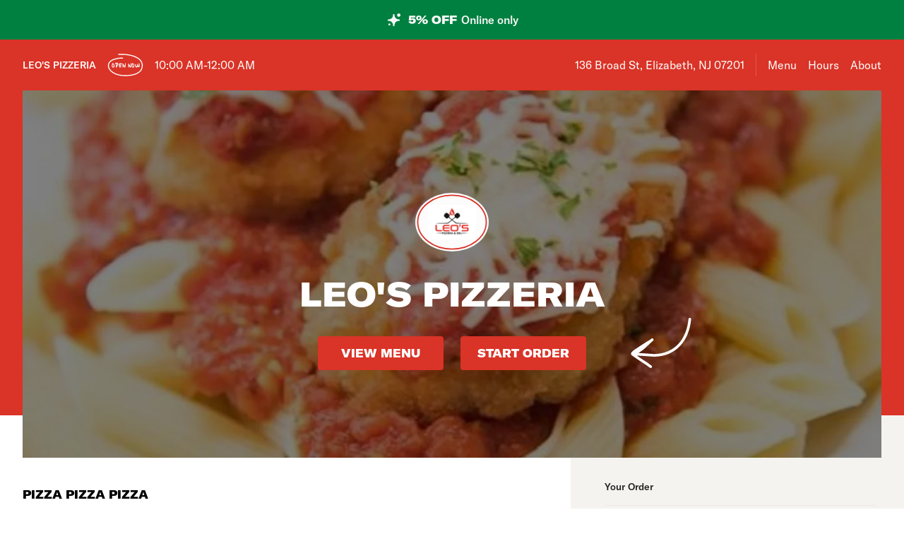

--- FILE ---
content_type: text/html; charset=utf-8
request_url: https://www.leospizzeriamenu.com/
body_size: 59896
content:

<!DOCTYPE html>
<html lang="en" >
  <head>
    <meta charset="utf-8" />
    <meta data-react-helmet="true" name="description" content="Get 5% off your pizza delivery order - View the menu, hours, address, and photos for LEO&#x27;S PIZZERIA in Elizabeth, NJ. Order online for delivery or pickup on Slicelife.com"/><meta data-react-helmet="true" property="og:title" content="LEO&#x27;S PIZZERIA - Elizabeth, NJ - 136 Broad St - Hours, Menu, Order"/><meta data-react-helmet="true" property="og:image" content="https://mypizza-assets-production.imgix.net/url-preview-background.png?mark64=aHR0cHM6Ly9hc3NldHMuaW1naXgubmV0L350ZXh0P2g9NDEwJnR4dDY0PVRFVlBKMU1nVUVsYVdrVlNTVUUlM0QmdHh0LWNvbG9yPXdoaXRlJnR4dC1mb250PUFyaWFsLUJsYWNrJnR4dC1zaXplPTc1Jnc9ODQw&amp;mark-x=86&amp;mark-y=180"/>
    <title data-react-helmet="true">LEO&#x27;S PIZZERIA - Elizabeth, NJ - 136 Broad St - Hours, Menu, Order</title>
    <link data-react-helmet="true" rel="canonical" href="https://www.leospizzeriamenu.com"/>
    <script>
      // Start a timer to calculate the page load speed
      // to provide this data for the viewed_direct_web event
      window._loadTimeStartedAt = performance.now();
    </script>
    <script type="text/javascript">
      window.env = {"GOOGLE_MAPS_API_KEY":"AIzaSyA8AGa2VpPrzYoVsazYdA0v8Wxlwojmcwc","REACT_APP_ANALYTICS_LOGGING_ENABLED":"false","REACT_APP_CORE_API_URL":"https://core-api.private.prod.slicelife.com","REACT_APP_OPTIMIZELY_KEY":"EiPeHJtBrNYeqGsBySPjg","REACT_APP_CONSUMER_API_GATEWAY_URL":"https://consumer.prod.slicelife.com","REACT_APP_DATADOG_KEY":"pub3fbbe260da7b8611755d0afee262a1c6","REACT_APP_CONSUMER_API_KEY":"Cz4gergJIN9WbBK1ydx8sBsLX5iDq41162LM1YB5","REACT_APP_APP_ENV":"production","REACT_APP_STOREFRONT_URL":"https://slicelife.com","REACT_APP_CONSUMER_LANDING_PAGES_URL":"https://slicelife.com","REACT_APP_IMGIX_URL":"https://mypizza-assets-production.imgix.net"};
    </script>
    <script>window._initialDataContext = {"0":{"data":{"primaryShopRequest":{"data":{"accepts_cards":1,"accepts_cash":0,"acquired":true,"address":"136 Broad St","banner_text":"","chain":null,"city":"Elizabeth","coupons":[],"created_at":"2021-03-09T20:58:00Z","default_transmission_method":"tablet","delivery_estimate":"45 - 60 min","delivery_fees_info":{"order_minimum_range":"$15.0","delivery_fee_range":"$1.99 - $5.99","delivery_fee_type":"flat"},"description":"","direct_web_settings":{},"disabled":false,"discount_percent":5,"domain_name":"leospizzeriamenu.com","subdomain":null,"perfect_pizza_template_name":null,"does_delivery":true,"does_pickup":true,"does_scheduled_orders":true,"eta":{"delivery_min":45,"delivery_max":60,"pickup_min":15,"pickup_max":30},"facebook_page_id":null,"favorites_count":0,"has_menu":true,"holidays":null,"hero_image_url":"https://slicelife.imgix.net/53201/photos/original/product-shrimp-parm-pasta-11733410.jpeg?auto=compress&auto=format","shop_id":53201,"imgix_logo_url":"https://shop-logos.imgix.net/shops/53201/original/leos.png","latitude":"40.6663975","logo_url":"https://production-assets.cf.slicelife.com/shops/53201/medium_square/leos.png","longitude":"-74.2152958","loyalty_enabled":true,"min_delivery_order":"0.0","min_pickup_order":null,"name":"LEO'S PIZZERIA","neighborhood":"","next_opening_delivery":"2026-01-24T15:00:00Z","next_opening_pickup":"2026-01-24T15:00:00Z","onboarded_at":"2021-03-17T20:51:14Z","open_for_delivery":true,"open_for_pickup":true,"paused_for_delivery":false,"paused_for_pickup":false,"paused_for_delivery_reason":null,"paused_for_pickup_reason":null,"order_option_types":[{"id":1,"name":"contactless_delivery","display":"Contactless Delivery","order_instruction":"Customer wants a contact-free delivery. Please leave food at door and let them know, unless instructed otherwise.","created_at":"2020-11-03T11:30:05Z","updated_at":"2020-11-03T11:30:05Z","disabled_order_instructions":null},{"id":2,"name":"curbside_pickup","display":"Curbside Pickup","order_instruction":"This is a curbside pickup order. The customer will call your shop when they arrive. Be ready to meet them outside to hand over the order.","created_at":"2020-11-03T11:30:05Z","updated_at":"2020-11-04T12:02:02Z","disabled_order_instructions":null},{"id":3,"name":"include_utensils","display":"Include napkins and utensils","order_instruction":"Include utensils.","created_at":"2024-10-14T12:30:05Z","updated_at":"2024-10-14T12:30:02Z","disabled_order_instructions":"Utensils not requested."}],"phone":"9083550259","slice_platform_phone":"9089872774","photos":["https://slicelife.imgix.net/53201/photos/original/product-shrimp-parm-pasta-11733410.jpeg?auto=compress&auto=format","https://slicelife.imgix.net/53201/photos/original/product-leo-s-special-pizza-11733279.jpeg?auto=compress&auto=format","https://slicelife.imgix.net/53201/photos/original/product-pepperoni-pizza-slice-11733309.jpeg?auto=compress&auto=format","https://slicelife.imgix.net/53201/photos/original/product-bbq-chicken-pizza-11733254.jpeg?auto=compress&auto=format","https://slicelife.imgix.net/53201/photos/original/product-double-cheeseburger-11364115.jpeg?auto=compress&auto=format"],"pickup_estimate":"15 - 30 min","register_mode":"basic","register_mode_id":"ae18032d-896f-4b47-8f4a-bbca5da8aec7","ros_enabled":false,"service_fee_flat_amount":"1.99","service_fee_percentage_amount":null,"social_media":[{"id":11608,"link":"https://www.instagram.com/leospizzeriaanddeli/?hl=en","platform":"instagram","sort_order":null,"shop_id":53201,"created_at":"2021-03-10T07:27:46Z","updated_at":"2021-03-10T07:27:46Z"}],"special_instructions_enabled":true,"state":"NJ","status":"live","storefront_path":"restaurants/nj/elizabeth/07201/leo-s-pizzeria-elizabeth/menu","story":{"story":"LEO'S PIZZERIA is currently located at 136 Broad St. Order your favorite pizza, pasta, salad, and more, all with the click of a button.","photo":null,"is_default_story":true},"suspended":false,"tax_delivery_fee":1,"tax_rate":"6.625","tax_service_fee":true,"third_party_web_settings":{"floating_button_theme":null,"floating_button_layout":null,"floating_button_theme_variant":null,"floating_button_theme_color":null,"floating_button_value_message":null,"floating_button_enabled":false,"floating_button_position":null,"floating_button_message":null,"floating_button_multilocation_enabled":false,"modal_theme":null,"modal_theme_color":null,"modal_enabled":false,"modal_value_message":null,"modal_layout":null,"modal_theme_variant":null,"modal_position":null,"modal_message":null,"modal_multilocation_enabled":false,"modal_marketplace":null,"nav_bar_theme":null,"nav_bar_theme_variant":null,"nav_bar_theme_color":null,"nav_bar_enabled":false,"nav_bar_position":null,"nav_bar_value_message":null,"nav_bar_button_layout":null,"nav_bar_message":null,"nav_bar_multilocation_enabled":false,"nav_bar_marketplace":null},"timezone":"EST","timezone_identifier":"America/New_York","tips_enabled_for_delivery":true,"tips_enabled_for_pickup":true,"title":"","twilio_phone":"9089872774","ui_customization":{"header_color":null},"updated_at":"2025-12-18T19:44:27Z","uses_cross_street":false,"uuid":"65266b08-266a-42ce-9ad1-3252f7ba6a34","web_slug":"nj/elizabeth/07201/leo-s-pizzeria-elizabeth","zipcode":"07201","project_by_slice":false,"delivery_overflow_enabled":false,"register_user_permissions":false,"slice_payments_enabled":false,"calculate_average_eta":false}},"currentShopRequest":{"data":{"accepts_cards":1,"accepts_cash":0,"acquired":true,"address":"136 Broad St","banner_text":"","chain":null,"city":"Elizabeth","coupons":[],"created_at":"2021-03-09T20:58:00Z","default_transmission_method":"tablet","delivery_estimate":"45 - 60 min","delivery_fees_info":{"order_minimum_range":"$15.0","delivery_fee_range":"$1.99 - $5.99","delivery_fee_type":"flat"},"description":"","direct_web_settings":{},"disabled":false,"discount_percent":5,"domain_name":"leospizzeriamenu.com","subdomain":null,"perfect_pizza_template_name":null,"does_delivery":true,"does_pickup":true,"does_scheduled_orders":true,"eta":{"delivery_min":45,"delivery_max":60,"pickup_min":15,"pickup_max":30},"facebook_page_id":null,"favorites_count":0,"has_menu":true,"holidays":null,"hero_image_url":"https://slicelife.imgix.net/53201/photos/original/product-shrimp-parm-pasta-11733410.jpeg?auto=compress&auto=format","shop_id":53201,"imgix_logo_url":"https://shop-logos.imgix.net/shops/53201/original/leos.png","latitude":"40.6663975","logo_url":"https://production-assets.cf.slicelife.com/shops/53201/medium_square/leos.png","longitude":"-74.2152958","loyalty_enabled":true,"min_delivery_order":"0.0","min_pickup_order":null,"name":"LEO'S PIZZERIA","neighborhood":"","next_opening_delivery":"2026-01-24T15:00:00Z","next_opening_pickup":"2026-01-24T15:00:00Z","onboarded_at":"2021-03-17T20:51:14Z","open_for_delivery":true,"open_for_pickup":true,"paused_for_delivery":false,"paused_for_pickup":false,"paused_for_delivery_reason":null,"paused_for_pickup_reason":null,"order_option_types":[{"id":1,"name":"contactless_delivery","display":"Contactless Delivery","order_instruction":"Customer wants a contact-free delivery. Please leave food at door and let them know, unless instructed otherwise.","created_at":"2020-11-03T11:30:05Z","updated_at":"2020-11-03T11:30:05Z","disabled_order_instructions":null},{"id":2,"name":"curbside_pickup","display":"Curbside Pickup","order_instruction":"This is a curbside pickup order. The customer will call your shop when they arrive. Be ready to meet them outside to hand over the order.","created_at":"2020-11-03T11:30:05Z","updated_at":"2020-11-04T12:02:02Z","disabled_order_instructions":null},{"id":3,"name":"include_utensils","display":"Include napkins and utensils","order_instruction":"Include utensils.","created_at":"2024-10-14T12:30:05Z","updated_at":"2024-10-14T12:30:02Z","disabled_order_instructions":"Utensils not requested."}],"phone":"9083550259","slice_platform_phone":"9089872774","photos":["https://slicelife.imgix.net/53201/photos/original/product-shrimp-parm-pasta-11733410.jpeg?auto=compress&auto=format","https://slicelife.imgix.net/53201/photos/original/product-leo-s-special-pizza-11733279.jpeg?auto=compress&auto=format","https://slicelife.imgix.net/53201/photos/original/product-pepperoni-pizza-slice-11733309.jpeg?auto=compress&auto=format","https://slicelife.imgix.net/53201/photos/original/product-bbq-chicken-pizza-11733254.jpeg?auto=compress&auto=format","https://slicelife.imgix.net/53201/photos/original/product-double-cheeseburger-11364115.jpeg?auto=compress&auto=format"],"pickup_estimate":"15 - 30 min","register_mode":"basic","register_mode_id":"ae18032d-896f-4b47-8f4a-bbca5da8aec7","ros_enabled":false,"service_fee_flat_amount":"1.99","service_fee_percentage_amount":null,"social_media":[{"id":11608,"link":"https://www.instagram.com/leospizzeriaanddeli/?hl=en","platform":"instagram","sort_order":null,"shop_id":53201,"created_at":"2021-03-10T07:27:46Z","updated_at":"2021-03-10T07:27:46Z"}],"special_instructions_enabled":true,"state":"NJ","status":"live","storefront_path":"restaurants/nj/elizabeth/07201/leo-s-pizzeria-elizabeth/menu","story":{"story":"LEO'S PIZZERIA is currently located at 136 Broad St. Order your favorite pizza, pasta, salad, and more, all with the click of a button.","photo":null,"is_default_story":true},"suspended":false,"tax_delivery_fee":1,"tax_rate":"6.625","tax_service_fee":true,"third_party_web_settings":{"floating_button_theme":null,"floating_button_layout":null,"floating_button_theme_variant":null,"floating_button_theme_color":null,"floating_button_value_message":null,"floating_button_enabled":false,"floating_button_position":null,"floating_button_message":null,"floating_button_multilocation_enabled":false,"modal_theme":null,"modal_theme_color":null,"modal_enabled":false,"modal_value_message":null,"modal_layout":null,"modal_theme_variant":null,"modal_position":null,"modal_message":null,"modal_multilocation_enabled":false,"modal_marketplace":null,"nav_bar_theme":null,"nav_bar_theme_variant":null,"nav_bar_theme_color":null,"nav_bar_enabled":false,"nav_bar_position":null,"nav_bar_value_message":null,"nav_bar_button_layout":null,"nav_bar_message":null,"nav_bar_multilocation_enabled":false,"nav_bar_marketplace":null},"timezone":"EST","timezone_identifier":"America/New_York","tips_enabled_for_delivery":true,"tips_enabled_for_pickup":true,"title":"","twilio_phone":"9089872774","ui_customization":{"header_color":null},"updated_at":"2025-12-18T19:44:27Z","uses_cross_street":false,"uuid":"65266b08-266a-42ce-9ad1-3252f7ba6a34","web_slug":"nj/elizabeth/07201/leo-s-pizzeria-elizabeth","zipcode":"07201","project_by_slice":false,"delivery_overflow_enabled":false,"register_user_permissions":false,"slice_payments_enabled":false,"calculate_average_eta":false}},"shopsRequest":{"data":[{"accepts_cards":1,"accepts_cash":0,"acquired":true,"address":"136 Broad St","banner_text":"","chain":null,"city":"Elizabeth","coupons":[],"created_at":"2021-03-09T20:58:00Z","default_transmission_method":"tablet","delivery_estimate":"45 - 60 min","delivery_fees_info":{"order_minimum_range":"$15.0","delivery_fee_range":"$1.99 - $5.99","delivery_fee_type":"flat"},"description":"","direct_web_settings":{},"disabled":false,"discount_percent":5,"domain_name":"leospizzeriamenu.com","subdomain":null,"perfect_pizza_template_name":null,"does_delivery":true,"does_pickup":true,"does_scheduled_orders":true,"eta":{"delivery_min":45,"delivery_max":60,"pickup_min":15,"pickup_max":30},"facebook_page_id":null,"favorites_count":0,"has_menu":true,"holidays":null,"hero_image_url":"https://slicelife.imgix.net/53201/photos/original/product-shrimp-parm-pasta-11733410.jpeg?auto=compress&auto=format","shop_id":53201,"imgix_logo_url":"https://shop-logos.imgix.net/shops/53201/original/leos.png","latitude":"40.6663975","logo_url":"https://production-assets.cf.slicelife.com/shops/53201/medium_square/leos.png","longitude":"-74.2152958","loyalty_enabled":true,"min_delivery_order":"0.0","min_pickup_order":null,"name":"LEO'S PIZZERIA","neighborhood":"","next_opening_delivery":"2026-01-24T15:00:00Z","next_opening_pickup":"2026-01-24T15:00:00Z","onboarded_at":"2021-03-17T20:51:14Z","open_for_delivery":true,"open_for_pickup":true,"paused_for_delivery":false,"paused_for_pickup":false,"paused_for_delivery_reason":null,"paused_for_pickup_reason":null,"order_option_types":[{"id":1,"name":"contactless_delivery","display":"Contactless Delivery","order_instruction":"Customer wants a contact-free delivery. Please leave food at door and let them know, unless instructed otherwise.","created_at":"2020-11-03T11:30:05Z","updated_at":"2020-11-03T11:30:05Z","disabled_order_instructions":null},{"id":2,"name":"curbside_pickup","display":"Curbside Pickup","order_instruction":"This is a curbside pickup order. The customer will call your shop when they arrive. Be ready to meet them outside to hand over the order.","created_at":"2020-11-03T11:30:05Z","updated_at":"2020-11-04T12:02:02Z","disabled_order_instructions":null},{"id":3,"name":"include_utensils","display":"Include napkins and utensils","order_instruction":"Include utensils.","created_at":"2024-10-14T12:30:05Z","updated_at":"2024-10-14T12:30:02Z","disabled_order_instructions":"Utensils not requested."}],"phone":"9083550259","slice_platform_phone":"9089872774","photos":["https://slicelife.imgix.net/53201/photos/original/product-shrimp-parm-pasta-11733410.jpeg?auto=compress&auto=format","https://slicelife.imgix.net/53201/photos/original/product-leo-s-special-pizza-11733279.jpeg?auto=compress&auto=format","https://slicelife.imgix.net/53201/photos/original/product-pepperoni-pizza-slice-11733309.jpeg?auto=compress&auto=format","https://slicelife.imgix.net/53201/photos/original/product-bbq-chicken-pizza-11733254.jpeg?auto=compress&auto=format","https://slicelife.imgix.net/53201/photos/original/product-double-cheeseburger-11364115.jpeg?auto=compress&auto=format"],"pickup_estimate":"15 - 30 min","register_mode":"basic","register_mode_id":"ae18032d-896f-4b47-8f4a-bbca5da8aec7","ros_enabled":false,"service_fee_flat_amount":"1.99","service_fee_percentage_amount":null,"social_media":[{"id":11608,"link":"https://www.instagram.com/leospizzeriaanddeli/?hl=en","platform":"instagram","sort_order":null,"shop_id":53201,"created_at":"2021-03-10T07:27:46Z","updated_at":"2021-03-10T07:27:46Z"}],"special_instructions_enabled":true,"state":"NJ","status":"live","storefront_path":"restaurants/nj/elizabeth/07201/leo-s-pizzeria-elizabeth/menu","story":{"story":"LEO'S PIZZERIA is currently located at 136 Broad St. Order your favorite pizza, pasta, salad, and more, all with the click of a button.","photo":null,"is_default_story":true},"suspended":false,"tax_delivery_fee":1,"tax_rate":"6.625","tax_service_fee":true,"third_party_web_settings":{"floating_button_theme":null,"floating_button_layout":null,"floating_button_theme_variant":null,"floating_button_theme_color":null,"floating_button_value_message":null,"floating_button_enabled":false,"floating_button_position":null,"floating_button_message":null,"floating_button_multilocation_enabled":false,"modal_theme":null,"modal_theme_color":null,"modal_enabled":false,"modal_value_message":null,"modal_layout":null,"modal_theme_variant":null,"modal_position":null,"modal_message":null,"modal_multilocation_enabled":false,"modal_marketplace":null,"nav_bar_theme":null,"nav_bar_theme_variant":null,"nav_bar_theme_color":null,"nav_bar_enabled":false,"nav_bar_position":null,"nav_bar_value_message":null,"nav_bar_button_layout":null,"nav_bar_message":null,"nav_bar_multilocation_enabled":false,"nav_bar_marketplace":null},"timezone":"EST","timezone_identifier":"America/New_York","tips_enabled_for_delivery":true,"tips_enabled_for_pickup":true,"title":"","twilio_phone":"9089872774","ui_customization":{"header_color":null},"updated_at":"2025-12-18T19:44:27Z","uses_cross_street":false,"uuid":"65266b08-266a-42ce-9ad1-3252f7ba6a34","web_slug":"nj/elizabeth/07201/leo-s-pizzeria-elizabeth","zipcode":"07201","project_by_slice":false,"delivery_overflow_enabled":false,"register_user_permissions":false,"slice_payments_enabled":false,"calculate_average_eta":false}]},"shopScheduleRequest":{"data":{"delivery":[{"from":"2026-01-23T15:00:00Z","to":"2026-01-24T05:00:00Z"},{"from":"2026-01-24T15:00:00Z","to":"2026-01-25T05:00:00Z"},{"from":"2026-01-25T16:00:00Z","to":"2026-01-26T03:00:00Z"},{"from":"2026-01-26T15:00:00Z","to":"2026-01-27T02:30:00Z"},{"from":"2026-01-27T15:00:00Z","to":"2026-01-28T05:00:00Z"},{"from":"2026-01-28T15:00:00Z","to":"2026-01-29T05:00:00Z"},{"from":"2026-01-29T15:00:00Z","to":"2026-01-30T05:00:00Z"}],"pickup":[{"from":"2026-01-23T15:00:00Z","to":"2026-01-24T05:00:00Z"},{"from":"2026-01-24T15:00:00Z","to":"2026-01-25T05:00:00Z"},{"from":"2026-01-25T16:00:00Z","to":"2026-01-26T03:00:00Z"},{"from":"2026-01-26T15:00:00Z","to":"2026-01-27T02:30:00Z"},{"from":"2026-01-27T15:00:00Z","to":"2026-01-28T05:00:00Z"},{"from":"2026-01-28T15:00:00Z","to":"2026-01-29T05:00:00Z"},{"from":"2026-01-29T15:00:00Z","to":"2026-01-30T05:00:00Z"}],"pausings":{"delivery":[],"pickup":[]},"timezone":"America/New_York"}},"menuRequest":{"data":{"categories":[{"id":26069197,"name":"Pizza Pizza Pizza","products":[{"id":11733244,"name":"Cheese Pizza","price":"$10.99","description":"Classic cheese or create your own pizza.","image":"https://slice-menu-assets-prod.imgix.net/53201/1616183151_fd8f761de4","code":"19c889411a9da5984e6bbb81fc41cdae6ecf13820961676b5d177dfaca9e5c57","productTypeIds":[14716014,14708467],"isBestSeller":true},{"id":13816607,"name":"Cheese Garlic Bread","price":"$9.99","description":"Served with marinara sauce on side.","image":"https://slice-menu-assets-prod.imgix.net/53201/1659353951_341a0d51ab","code":"e7b45682cbc5295f85685d799944a8b576a2572d2b59082b066cb7883975059a","productTypeIds":[16813313],"isBestSeller":true}]},{"id":26069199,"name":"Gourmet Pizza","products":[{"id":11733247,"name":"Buffalo Chicken Pizza","price":"$13.99","description":"Buffalo chicken, mozzarella & bleu cheese.","image":"https://slice-menu-assets-prod.imgix.net/53201/1616185293_3cbd1cddb4","code":"629d4fa4afe0674835770d1e83dad747f45c410dcea2c46084600a7413737d4e","productTypeIds":[14716023,14708470],"isBestSeller":false},{"id":13772450,"name":"Chicken Bacon Ranch Pizza","price":"$13.99","image":"https://slice-menu-assets-prod.imgix.net/53201/1657778396_9b011a8ef9","code":"42b629e8708aee0eaf12c9f8715b484a9e791f9f474d4ed7cc2d62dc7e07ec18","productTypeIds":[16768720,16768721],"isBestSeller":true},{"id":11733254,"name":"BBQ Chicken Pizza","price":"$13.99","description":"BBQ sauce, ranch & mozzarella.","image":"https://slice-menu-assets-prod.imgix.net/53201/1616185374_5b97d21db1","code":"f26015e5836acb6d78431a2cce4455b04b68a74985fc97a07c52e6275634f8f5","productTypeIds":[14716024,14708477],"isBestSeller":false},{"id":11733256,"name":"Fiorentine Pizza","price":"$13.99","description":"Grilled chicken, spinach, mushrooms, bacon, fresh tomato & ranch sauce.","image":"https://slice-menu-assets-prod.imgix.net/53201/1659354032_0bc4fd2cdc","code":"fe6e8b3fe5a30d1feaf91f6bd025b92ed40ad0e0ac3d121aff63d6c7f3b6743e","productTypeIds":[14716025,14708479],"isBestSeller":true},{"id":11733271,"name":"Cheesesteak Pizza","price":"$13.99","description":"American cheese, steak, mozzarella & onions.","image":"https://slice-menu-assets-prod.imgix.net/53201/1616185461_4461576b6c","code":"b541f1884c5240b547dece443304d060a9c61a15a03693a8ff0f3585976e22f8","productTypeIds":[14716028,14708494],"isBestSeller":true},{"id":11733275,"name":"Meat Lovers Pizza","price":"$13.99","description":"Ham, meatballs, pepperoni, sausage, bacon, mozzarella & sauce.","image":"https://slice-menu-assets-prod.imgix.net/53201/1659354062_e434464946","code":"1c835037f4d4c5c2e158871b9f3707a8df1b9752ef2cf41464baae6475de03a0","productTypeIds":[14716029,14708498],"isBestSeller":true},{"id":11733279,"name":"Leo's Special Pizza","price":"$13.99","description":"Pepperoni, sausage, meatballs, peppers, onions, mushrooms & bacon.","image":"https://slice-menu-assets-prod.imgix.net/53201/1616185514_185c65c8fe","code":"fcbf5697b075035a6fdfb3d23749083108af7a9722bf6fd7a09f8909b96ae777","productTypeIds":[14716030,14708502],"isBestSeller":true},{"id":11733260,"name":"Grilled Chicken Caesar Salad Pizza","price":"$13.99","description":"Breaded chicken topped with fresh chopped tomatoes, onions, olive oil & Romano cheese.","image":"https://slice-menu-assets-prod.imgix.net/53201/1659354101_2a29ab9609","code":"e0778d3cd254086d65b3eb63219e58bdfae70a93a13a86822eb6c45c29ac09aa","productTypeIds":[14716026,14708483],"isBestSeller":false},{"id":11733268,"name":"Chicken Bruschetta Pizza","price":"$13.99","image":"https://slice-menu-assets-prod.imgix.net/53201/1659354131_2c7a52870b","code":"083921f869094bf5e810688f750b9ed33178ff9bda389e36de66535c43279b9c","productTypeIds":[14716027,14708491],"isBestSeller":false},{"id":11733281,"name":"Mexicano Pizza","price":"$13.99","description":"Ground beef, jalapenos, cheddar cheese & taco chips.","image":"https://slice-menu-assets-prod.imgix.net/53201/1659354159_2ef4c73562","code":"637446d7b702a4d1ae0fe7023d7c93bee2b198c3c30b9b0991222a5a35dd8ac6","productTypeIds":[14716031,14708504],"isBestSeller":false},{"id":11733287,"name":"Hawaiian Pizza","price":"$13.99","description":"Ham, pineapple & mozzarella.","image":"https://slice-menu-assets-prod.imgix.net/53201/1616185553_33c31e0449","code":"1cc7b8be8beb452a66782669fd9ce25727ede879adc179317a955e79196c44f5","productTypeIds":[14716032,14708510],"isBestSeller":false},{"id":11733289,"name":"Veggies Pizza","price":"$13.99","description":"Roasted peppers, mushrooms, olives, eggplant, broccoli, tomato sauce & mozzarella.","image":"https://slice-menu-assets-prod.imgix.net/53201/1616185583_584c303694","code":"c6898751cb2650fcba2c131bbf88cd53b7f7b825dba57595619908a280a65423","productTypeIds":[14716033,14708512],"isBestSeller":false},{"id":11733291,"name":"Margherita Pizza","price":"$13.99","description":"Tomato sauce, fresh mozzarella, fresh garlic & fresh basil.","image":"https://slice-menu-assets-prod.imgix.net/53201/1616185613_91adc41642","code":"28e4952f59f77a25b46e94c57e1e86a547f5b4b623ce5bab87bfc058280b05b2","productTypeIds":[14716034,14708514],"isBestSeller":false},{"id":11733294,"name":"White Pizza","price":"$13.99","description":"Provolone, romano, ricotta & mozzarella.","image":"https://slice-menu-assets-prod.imgix.net/53201/1659354198_1c146b14ac","code":"361a1c51cce9338933c3fc3dc3f8dea9fbf0f5072e826e53586b1291b65b7f0f","productTypeIds":[14716035,14708517],"isBestSeller":false},{"id":11733297,"name":"Grandma Thin Crust Pizza","price":"$26.99","description":"Layered with mozzarella & spotted with flavorful herbs.","image":"https://slice-menu-assets-prod.imgix.net/53201/1659354210_659dcb7515","code":"4432fc686e5d78f84ae0f16e824005617a22dd5b646cb3f48749fdb42866548b","productTypeIds":[14708520],"isBestSeller":false},{"id":11733299,"name":"Sicilian Pizza","price":"$28.99","image":"https://slice-menu-assets-prod.imgix.net/53201/1616185652_0cbee76baa","code":"c48768ec7fdea85640bac7bb95a88f2c7bed2c38258064cde06a5208cc68aad2","productTypeIds":[14708522],"isBestSeller":false},{"id":13772452,"name":"Vodka Sauce Pizza","price":"$13.99","image":"https://slice-menu-assets-prod.imgix.net/53201/1659354223_7d7a78256c","code":"8f39db2b683891cf77575c30b2c4ac4a2a90cf1c3e4d19e428cf93fad348771c","productTypeIds":[16768722,16768750],"isBestSeller":false}]},{"id":26645148,"name":"Specials Pick Up Only","products":[{"id":16376092,"name":"16 \" Large cheese pizza","price":"$13.99","code":"d46db74413393be0c72509b3fb8e3e060f6e8b6ac0a07f3ea1163fef9cc01eac","productTypeIds":[19392684],"isBestSeller":false}],"shippingType":"pickup"},{"id":26069177,"name":"Appetizers","products":[{"id":11732335,"name":"Fried Ravioli","price":"$9.99","description":"Fried breaded cheese ravioli served with homemade marinara sauce.","image":"https://slice-menu-assets-prod.imgix.net/53201/1616183751_7a86152fb9","code":"4e6bd58e7c1212f575494c8411f9baa9e56b19536df7d4a9d0a653c5ecb8285e","productTypeIds":[14707556],"isBestSeller":false},{"id":11732317,"name":"Cheese Jalapeno Poppers","price":"$9.99","description":"Jalapeno bites stuffed with cheese served with house dressing!","image":"https://slice-menu-assets-prod.imgix.net/53201/1616183557_9cb9b531a1","code":"935d19038724d3a51d5fd54fae7138eee2adc5cec6e05e56b203afc331a84f8f","productTypeIds":[14707538],"isBestSeller":false},{"id":13772176,"name":"French Fries","price":"$6.99","description":"Our delicious French fries are deep-fried 'till golden brown, with a crunchy exterior & a light fluffy interior. Seasoned to perfection!","image":"https://slice-menu-assets-prod.imgix.net/53201/1616183206_b330e2dbd9","code":"d5fe8a5b6acefcf08d93d06d45cebfeb3080addfec791339fc31247bb732e292","productTypeIds":[16768445],"isBestSeller":false},{"id":11732241,"name":"Garlic Bread","price":"$6.99","description":"Bread, topped with garlic, herb seasoning, baked to perfection.","image":"https://slice-menu-assets-prod.imgix.net/53201/1616183344_3104c8ccb2","code":"7b9a6dc76381e18df1c12b5a14be21df3d24272ca2e7fdabc70c095255bf2da2","productTypeIds":[14707461],"isBestSeller":false},{"id":11732286,"name":"Beef Patties","price":"$4.50","image":"https://slice-menu-assets-prod.imgix.net/53201/1616183460_cea62bb280","code":"7e6ddeb007d89636f66477f4286423ffff82b92878541b54d5e7a68159c604e6","productTypeIds":[14707507],"isBestSeller":false},{"id":11732325,"name":"Popcorn Shrimp with FF","price":"$13.99","description":"With French fries.","image":"https://slice-menu-assets-prod.imgix.net/53201/1616183589_dd7dd99b9c","code":"679f12e5d27f903c19945a2aef35fd79caab4c4b3c39f1b6a59c0675cc81ca2d","productTypeIds":[14707546],"isBestSeller":false},{"id":11954888,"name":"Fried Calamari","price":"$12.99","description":"Flash fried squid, crunchy on the outside & simply perfect on the inside. Kick it up a notch with a squeeze of lemon.","image":"https://slice-menu-assets-prod.imgix.net/53201/1657764448_d2d697e192","code":"72846855d05dbdb16d3b29687d6434ccc66e0cc142c4c6825299f8158cd13d2b","productTypeIds":[14932827],"isBestSeller":false},{"id":11732276,"name":"Mozzarella Sticks","price":"$9.99","description":"Deep-fried cheese sticks. Crispy on the outside, gooey on the inside. Virtually guaranteed to be a table favorite! Served with a side of marinara sauce.","image":"https://slice-menu-assets-prod.imgix.net/53201/1616183424_2101c493ba","code":"81c3e674e31a2fde487de41ab5bfbab3c8e6b4f4cbb23d548508a5f5b04d754f","productTypeIds":[14707496],"isBestSeller":false},{"id":13772177,"name":"Onion Rings","price":"$9.99","description":"Crispy onion slices deep-fried until golden-brown.","image":"https://slice-menu-assets-prod.imgix.net/53201/1616183394_35fa558d8a","code":"2863a83cba07844a70e16e4186753116a5dec153dfe52eeeb258233d162cbaef","productTypeIds":[16768446],"isBestSeller":false},{"id":11732301,"name":"Mac & Cheese Bites","price":"$9.99","image":"https://slice-menu-assets-prod.imgix.net/53201/1616183525_1a43ad92d8","code":"613c411bb6176324d1e38d0e3fab6f8c7f1ea3e563f6a4f6e40531409da50635","productTypeIds":[14707522],"isBestSeller":false},{"id":11732260,"name":"Sweet Potato Fries","price":"$7.50","image":"https://slice-menu-assets-prod.imgix.net/53201/1616183254_a659c54d18","code":"c3781ac7c35b6d48e03b18563e75c2e6b3788b5664088ec7f49f927f898c52ce","productTypeIds":[14707480],"isBestSeller":false},{"id":13772151,"name":"Fried Zucchini Sticks","price":"$9.99","description":"Cooked in oil.","image":"https://slice-menu-assets-prod.imgix.net/53201/1657764478_3f8abcb195","code":"7ce12d9c7ffc52132f1857d9d1136d85746d2a39096a0f41a7a449b28b876380","productTypeIds":[16768420],"isBestSeller":false}]},{"id":27114856,"name":"Soups","products":[{"id":19237044,"name":"Soup of the Day","price":"$6.50","image":"https://slice-menu-assets-prod.imgix.net/53201/1722183852_d95c6bd325","code":"5df776ed5f8b7a585ca2a960dc007c084f8aac7712d4af5b9fecacd7f5e41c67","productTypeIds":[22260867],"isBestSeller":false}]},{"id":26069190,"name":"Salads","products":[{"id":11733033,"name":"Leo's Salad","price":"$13.99","description":"2 pieces of bacon, boiled egg & chicken over mixed green salad.","image":"https://slice-menu-assets-prod.imgix.net/53201/1616188051_514015b79f","code":"cdb1d035b874737e35234cc39f844a217e922691b1a5b825f196e86ad94562ef","productTypeIds":[14708256],"isBestSeller":false},{"id":11733044,"name":"Tossed Salad","price":"$10.99","description":"Lettuce, tomatoes, onions, cucumbers & choice of dressing.","image":"https://slice-menu-assets-prod.imgix.net/53201/1616188082_cc97d2b3ae","code":"5385555b797c837a4144e5c1a5bfca4d965101dea3826a136f70b3442adc8bea","productTypeIds":[14708267],"isBestSeller":false},{"id":11733045,"name":"Caesar Salad","price":"$10.99","description":"Romaine lettuce, tomatoes, croutons & parmesan cheese.","image":"https://slice-menu-assets-prod.imgix.net/53201/1616188114_d53724a218","code":"a4a26c2eecdf974088d124e398d935995219e7766f8ac7bdeb8b897cf89ab263","productTypeIds":[14708268],"isBestSeller":false},{"id":11733047,"name":"Mediterranean Salad","price":"$11.99","description":"Lettuce, tomatoes, cucumbers, onions, feta cheese & green olives with lemon oil dressing.","image":"https://slice-menu-assets-prod.imgix.net/53201/1616188150_41d096b58a","code":"97d784772ddf4e66d904ca889ef1dec04d49d752dc6abf4f20f2448af584baa8","productTypeIds":[14708270],"isBestSeller":false},{"id":11733051,"name":"Grilled Chicken Caesar Salad","price":"$13.99","description":"Grilled chicken breast over mixed greens or Caesar salad.","image":"https://slice-menu-assets-prod.imgix.net/53201/1616188270_cf04345842","code":"aa3233839d5e2257f01bb2024e5376c5d47315ae1fdeff832fd5238399bdb982","productTypeIds":[14708274],"isBestSeller":false},{"id":11955141,"name":"Grilled Shrimp Caesar Salad","price":"$14.99","description":"Grilled shrimp over mixed greens or Caesar salad.","image":"https://slice-menu-assets-prod.imgix.net/53201/1657777914_4aa4bbf594","code":"e5bfb975d06a0187a7f5fc3d335082d00ba5a791eb16851b04d6d973bcfbbbdf","productTypeIds":[14933080],"isBestSeller":false},{"id":11955150,"name":"Buffalo Chicken Salad","price":"$12.99","description":"Buffalo chicken salad over mixed greens or Caesar salad.","image":"https://slice-menu-assets-prod.imgix.net/53201/1657777961_a3e8a8e244","code":"c48ca0b03ab29615a776766dbcdf08099d40cad1e1c6cac46b6c2a66eb8076b5","productTypeIds":[14933089],"isBestSeller":false},{"id":11733052,"name":"Grilled Chicken Mediterranean Salad","price":"$13.99","description":"Grilled chicken breast over lettuce, tomatoes, cucumbers, onions, feta cheese & green olives with lemon oil dressing.","image":"https://slice-menu-assets-prod.imgix.net/53201/1657778019_367692365c","code":"c93541a3840124d4dfdd01e4b1264f9de20ebe5f0104f572daf3feda52a2663d","productTypeIds":[14708275],"isBestSeller":false},{"id":11733053,"name":"Chicken Cutlet Salad","price":"$12.99","description":"Over mixed greens.","image":"https://slice-menu-assets-prod.imgix.net/53201/1657778059_3e4f4abf47","code":"5707e17dc9bdb596ead08c52e51a7e05ef370e8ec62dcb052037e8674aa517e8","productTypeIds":[14708276],"isBestSeller":false},{"id":11733054,"name":"Tuna Salad","price":"$12.99","description":"Over mixed greens.","image":"https://slice-menu-assets-prod.imgix.net/53201/1657778095_862b335689","code":"0e2c7f453dd9d13bcd3b20c742592bb48469b272d91e875f034b042e3d59ab3a","productTypeIds":[14708277],"isBestSeller":false},{"id":11733055,"name":"Chef Salad","price":"$13.99","description":"Turkey, roast beef, ham & American cheese over mixed greens.","image":"https://slice-menu-assets-prod.imgix.net/53201/1616188329_3297d25d67","code":"04abaf9f1a1fb8dcce175d7c9348d089ac780fe35d83e01a8ecb686e31bca5bd","productTypeIds":[14708278],"isBestSeller":false},{"id":11733056,"name":"Antipasto Salad","price":"$13.99","description":"Ham, salami & provolone over mixed greens.","image":"https://slice-menu-assets-prod.imgix.net/53201/1657778162_ac0da58a4f","code":"fe5b3d9e7594bdd173d7822066a49cdcce37998ad82958e8ce97dc0c21a90595","productTypeIds":[14708279],"isBestSeller":false},{"id":19237014,"name":"Fresh Mozzarella Salad","price":"$11.99","image":"https://slice-menu-assets-prod.imgix.net/53201/1722181920_619adfc17b","code":"10ce30cde101f0972c38c05921edc7f746ac84aaf958ace7bfe0e3673e0f69c0","productTypeIds":[22260837],"isBestSeller":false}]},{"id":26069186,"name":"Buffalo Wings","products":[{"id":11732968,"name":"Buffalo Wings","price":"$9.99","description":"Chicken wings breaded & fried then tossed in buffalo sauce.","image":"https://slice-menu-assets-prod.imgix.net/53201/1616187885_9046e48f35","code":"4deff9942d681dedb9ed2a4753bf6f79f3701e11cdc21afea084de6456f00c2b","productTypeIds":[14708191,14708192,14708193,14708194],"isBestSeller":false}]},{"id":26069187,"name":"Chicken Tenders","description":"Served with French fries.","products":[{"id":11732972,"name":"Chicken Tenders","price":"$9.99","description":"Served with french fries.","image":"https://slice-menu-assets-prod.imgix.net/53201/1616187924_c30f36044c","code":"2d90dfb7eac175594c5f808922db71ac69100e9702127f6e28fc5a7a3dd9a13a","productTypeIds":[14708195,14708196,14708197],"isBestSeller":false}]},{"id":26069189,"name":"Chicken Nuggets","products":[{"id":11733010,"name":"Chicken Nuggets","price":"$6.50","image":"https://slice-menu-assets-prod.imgix.net/53201/1616187965_71559600ae","code":"4407143d3f016ea0d3d66378082ded4bc053362d02ee51313956288691d2d240","productTypeIds":[14708233,14708234,14708235],"isBestSeller":false}]},{"id":26069178,"name":"Strombolis & Calzones","products":[{"id":13772511,"name":"Cheese Stromboli","price":"$12.99","image":"https://slice-menu-assets-prod.imgix.net/53201/1659354259_e04d405fbd","code":"4ba50cdf8ed1e1dc57fd00b5834151ff97f973cfe1a5fcb1d10981a81c5cb5d3","productTypeIds":[16768781],"isBestSeller":false},{"id":11732454,"name":"Cheese Calzone","price":"$12.99","image":"https://slice-menu-assets-prod.imgix.net/53201/1659354342_cd53d54890","code":"96df3c91360fde58a0ac5c1cf51778df4b679d756fdfbd303c75ce232385da80","productTypeIds":[14707675],"isBestSeller":false}]},{"id":26069193,"name":"Hot & Cold Subs","products":[{"id":11733156,"name":"Italian Sub","price":"$10.99","description":"Ham, salami, provolone cheese, lettuce, tomato, onion, oil & vinegar.","image":"https://slice-menu-assets-prod.imgix.net/53201/1659354396_e86e933c6b","code":"3551311eb3d15d8150a1015fd2155f9da8fd15959f1b4a6b3b91a091b1a09125","productTypeIds":[14708379],"isBestSeller":false},{"id":11733144,"name":"Turkey Sub","price":"$10.99","description":"Turkey breast, Swiss cheese, lettuce, tomato, onion, oil & vinegar.","image":"https://slice-menu-assets-prod.imgix.net/53201/1616188909_737d16306f","code":"89b52f4e8423c231f84c49ecb7e5cc1520db12986194e840871cfc39429a42e8","productTypeIds":[14708367],"isBestSeller":false},{"id":11733154,"name":"Boar’s Head Ham Sub","price":"$10.99","description":"Ham, yellow American cheese, lettuce, tomato & mayo.","image":"https://slice-menu-assets-prod.imgix.net/53201/1659354571_01bc7f5554","code":"45b7945e4436eef431b9502ba4bef0bc6863f3a544cc724eed30bd72035a9bc8","productTypeIds":[14708377],"isBestSeller":false},{"id":11733145,"name":"Roasted Beef Sub","price":"$10.99","description":"Roast beef, Swiss cheese, tomato, lettuce & mayo.","image":"https://slice-menu-assets-prod.imgix.net/53201/1616188777_18d52c6f2f","code":"3edd70f767e87a58c0dbb1ec12c022a688fe2d03da2ad4af023c3f3004b34429","productTypeIds":[14708368],"isBestSeller":false},{"id":11733150,"name":"Hot Pastrami Sub","price":"$10.99","description":"Hot pastrami, Swiss cheese, lettuce, tomato & spicy mustard.","image":"https://slice-menu-assets-prod.imgix.net/53201/1659354599_27fa4dbc5a","code":"f40bf5a48ad33924419f208e5c971fec866a441bf72fd56f6635155366fc966e","productTypeIds":[14708373],"isBestSeller":false},{"id":11733151,"name":"Grilled Chicken Sub","price":"$10.99","description":"Grilled chicken, lettuce, tomato, onion & mayo.","image":"https://slice-menu-assets-prod.imgix.net/53201/1616188740_0e186df1e1","code":"f94e9aa386ddf90d092b05498a33bffad7b9f2a28ebd30e77eee95479d2ac187","productTypeIds":[14708374],"isBestSeller":false},{"id":11733161,"name":"Leo's Favorite Sub","price":"$10.99","description":"Chicken cutlet, provolone, bacon, tomato & ranch dressing.","image":"https://slice-menu-assets-prod.imgix.net/53201/1659354646_d64d51937f","code":"d3a7e7c3f6b700839f630a436cc4193f804ab675e56e85a9c93330e2f4d94974","productTypeIds":[14708384],"isBestSeller":false},{"id":11733149,"name":"Chicken Cutlet Sub","price":"$10.99","description":"Chicken cutlet, lettuce, tomato & mayo.","image":"https://slice-menu-assets-prod.imgix.net/53201/1659354622_d64d51937f","code":"40d2730d5d652a530edcae73e6e92fda049282f989f9a8b0cf33e6f06fb3da0b","productTypeIds":[14708372],"isBestSeller":false},{"id":11733157,"name":"Meatball Parmigiana Sub","price":"$10.99","description":"Meatballs, marinara sauce & mozzarella cheese.","image":"https://slice-menu-assets-prod.imgix.net/53201/1616188667_69dc86b60c","code":"1656756fe4986a68ae0301f652e427e4a40c086fb1a776f9f3c338adc2e20ad2","productTypeIds":[14708380],"isBestSeller":false},{"id":11733163,"name":"Sausage Parmigiana Sub","price":"$10.99","description":"Sausage, marinara sauce & mozzarella cheese.","image":"https://slice-menu-assets-prod.imgix.net/53201/1616188597_12730696dc","code":"86d6205c8ce33a9be4eadb47b578851958d5635219511efc4ebfae03925170db","productTypeIds":[14708386],"isBestSeller":false},{"id":11733164,"name":"Eggplant Parmigiana Sub","price":"$10.99","description":"Eggplant, marinara sauce & mozzarella cheese.","image":"https://slice-menu-assets-prod.imgix.net/53201/1616188633_db8afaa450","code":"a922263778e50201cf87b54624f254f84f9c61deef2ac2f95ef83bdf64bf6d84","productTypeIds":[14708387],"isBestSeller":false},{"id":11733162,"name":"Chicken Parmigiana Sub","price":"$10.99","description":"Chicken, marinara sauce & mozzarella cheese.","image":"https://slice-menu-assets-prod.imgix.net/53201/1659354690_69ad69b405","code":"326e3c92eccad5d4d625c3fbdab9a3c4677c339768e8f6dbe90a59c39a2e18de","productTypeIds":[14708385],"isBestSeller":false},{"id":11733168,"name":"Shrimp Parmigiana Sub","price":"$12.99","description":"Shrimp, marinara sauce & mozzarella cheese.","image":"https://slice-menu-assets-prod.imgix.net/53201/1616188565_fa8ec51c86","code":"41b0c161961892c115d15342aefea81061b0ea3a82db11263f539c57e92769e9","productTypeIds":[14708391],"isBestSeller":false},{"id":11955237,"name":"Italian Hot Dog","price":"$10.99","description":"Potatoes, onions & peppers.","image":"https://slice-menu-assets-prod.imgix.net/53201/1616188565_fa8ec51c86","code":"48ece7e8ea46c4e8043aa7ade31c2a0ffa74f3642a525502b8d2d4e3b59cd1fd","productTypeIds":[14933176],"isBestSeller":false},{"id":11733155,"name":"Sausage & Peppers Sub","price":"$10.99","description":"Sausage, green peppers & marinara sauce.","image":"https://slice-menu-assets-prod.imgix.net/53201/1659354713_4997eef829","code":"62f99d3d6f2a55be65c2b3a631bc67cddef70fe93579ea7786f674240a0feeae","productTypeIds":[14708378],"isBestSeller":false},{"id":13772402,"name":"Tuna Sub","price":"$10.99","description":"Lettuce, tomato, onion, mayo, oil & vinegar.","image":"https://slice-menu-assets-prod.imgix.net/53201/1659354802_aaa36efcfe","code":"cb181aee12ae7a6fbeb8c933aee954a3d98764d7f78f6e0147d2993ae6be7400","productTypeIds":[16768671],"isBestSeller":false}]},{"id":26272819,"name":"Philly Steaks","products":[{"id":13772426,"name":"Cheesesteak","price":"$10.99","image":"https://slice-menu-assets-prod.imgix.net/53201/1659354936_96985f68ba","code":"c62528c244f9d9691d71c27d2d924b05cbe04be8729db6c1da67728fcd6a3aa0","productTypeIds":[16768695],"isBestSeller":false},{"id":13772427,"name":"Italiano Cheesesteak","price":"$10.99","image":"https://slice-menu-assets-prod.imgix.net/53201/1659354969_75a44c95ae","code":"e5ded135c0a2892f1f7582b29632163f0e2f5b04e97760a8c3eecadc1e212f2e","productTypeIds":[16768696],"isBestSeller":false},{"id":13772428,"name":"Chicken Cheesesteak","price":"$10.99","image":"https://slice-menu-assets-prod.imgix.net/53201/1659355069_243b8d97fb","code":"582a395bb8bc1209c53810fb8143904ab12eeadb993a96d5abd31945aaa3efee","productTypeIds":[16768697],"isBestSeller":false},{"id":13772429,"name":"Italian Chicken Cheesesteak","price":"$10.99","image":"https://slice-menu-assets-prod.imgix.net/53201/1659355116_1812adbde6","code":"01c89bf3535e74adea38e4466965c10ae47cce7df7abfc82dc5e220f68ad9333","productTypeIds":[16768698],"isBestSeller":false}]},{"id":26069194,"name":"Big Burgers","description":"Served with French fries.","products":[{"id":11733207,"name":"Italian Burger","price":"$10.99","image":"https://slice-menu-assets-prod.imgix.net/53201/1616187774_5013f8fc4c","code":"24738957b9b681636402a31b9a7069418cd22d4ebc97015a57cfb1179441ae26","productTypeIds":[14708430],"isBestSeller":false},{"id":11733219,"name":"Texas Burger","price":"$10.99","description":"Bacon, BBQ sauce, onion rings & provolone cheese.","image":"https://slice-menu-assets-prod.imgix.net/53201/1616187808_f2c3979e8f","code":"3ed74143a8dd979f4b339394f0c78608b548d8d6c43b5a129e50dbfb06521f43","productTypeIds":[14708442],"isBestSeller":false},{"id":11733195,"name":"Cheese Burger","price":"$10.99","image":"https://slice-menu-assets-prod.imgix.net/53201/1616187619_cce4ebb260","code":"2e5a57f4c656322e19473e53ab356b8c7506806af586ef955aa2921fce978193","productTypeIds":[14708418],"isBestSeller":false},{"id":11733185,"name":"Classic Hamburger","price":"$10.99","image":"https://slice-menu-assets-prod.imgix.net/53201/1616187586_74213d7d67","code":"1dd8316882a5a45344cc081810c972fdd1c9d377129ddb01cb12014517753dc2","productTypeIds":[14708408],"isBestSeller":false},{"id":11733203,"name":"Bacon Cheeseburger","price":"$10.99","image":"https://slice-menu-assets-prod.imgix.net/53201/1616187686_51e58daec4","code":"bb0a168c276f1358ebfd772a9f68d92974b96c5f29fd99d40ebfcc15cfe74c1c","productTypeIds":[14708426],"isBestSeller":false},{"id":11733206,"name":"Pizza Burger","price":"$10.99","image":"https://slice-menu-assets-prod.imgix.net/53201/1616187738_2b48b6c01d","code":"95ecd8456b6de131f1ad5c09ac6c256bf2b09e9644902c720b33b5dfc3b603c5","productTypeIds":[14708429],"isBestSeller":false}]},{"id":26069191,"name":"Wraps","description":"Regular or whole wheat. Served with pickles.","products":[{"id":11733074,"name":"Tuscan Turkey Wrap","price":"$10.99","description":"Sliced turkey breast with roasted peppers, sundried tomatoes, fresh mozzarella & pesto sauce.","image":"https://slice-menu-assets-prod.imgix.net/53201/1659355785_1d8f6c5496","code":"68fe96db975c33bb1c63ee7e2e0a5d57d798f1b162c9ae083f91e37f93041dd9","productTypeIds":[14708297],"isBestSeller":false},{"id":11733075,"name":"Turkey & Cheese Wrap","price":"$10.99","description":"Thinly sliced turkey served with lettuce, tomatoes, your choice of dressing & cheese.","image":"https://slice-menu-assets-prod.imgix.net/53201/1659355801_27ac90b23c","code":"02640fdeb71335981b4a5e4e14cfde1a9b1647884956f50fa66c008231ec7bf4","productTypeIds":[14708298],"isBestSeller":false},{"id":11733097,"name":"Veggie Wrap","price":"$10.99","description":"Fresh-grilled vegetables, melted mozzarella & balsamic.","image":"https://slice-menu-assets-prod.imgix.net/53201/1616188491_dc82a9e595","code":"3421c82a9f941d46f5858855c4217d7fd0b63aa09ac1afa94ff832294202a14f","productTypeIds":[14708320],"isBestSeller":false},{"id":11733060,"name":"Tuna Wrap","price":"$10.99","description":"Tuna, lettuce, tomatoes & onions.","image":"https://slice-menu-assets-prod.imgix.net/53201/1616188384_e9c9c05560","code":"3e3ce7031b1dcb5ceaa52ac466567ad509bf8e1abf45f21e38de29c7b0b8bdbc","productTypeIds":[14708283],"isBestSeller":false},{"id":11733085,"name":"Manhattan Chicken Wrap","price":"$10.99","description":"Grilled chicken breast, roasted peppers, fresh mozzarella, lettuce, tomatoes & balsamic vinaigrette.","image":"https://slice-menu-assets-prod.imgix.net/53201/1616188422_fc71e363a0","code":"2bacde07e978376603a2c49fde81c985333467b1611de0daecb5c8c1a7598018","productTypeIds":[14708308],"isBestSeller":false},{"id":11733090,"name":"Buffalo Chicken Wrap","price":"$10.99","description":"Spicy chicken breast, with lettuce & tomatoes topped with blue cheese.","image":"https://slice-menu-assets-prod.imgix.net/53201/1616188452_090dff0cea","code":"bc409832b4bc71f22962c36c91661f02a7a1540a1997600a1d10bc658f6be039","productTypeIds":[14708313],"isBestSeller":false},{"id":11955228,"name":"Chicken Cheesesteak Wrap","price":"$10.99","description":"Thin slice chicken, bell peppers, onions & yellow American cheese.","image":"https://slice-menu-assets-prod.imgix.net/53201/1659355828_d0062bbf36","code":"0d7590db057c8922afb9a4b443508a26d12c9df0da1c7922540b287c35e92c78","productTypeIds":[14933167],"isBestSeller":false},{"id":11955174,"name":"Philly Cheesesteak Wrap","price":"$10.99","image":"https://slice-menu-assets-prod.imgix.net/53201/1659405854_f60f8fd69e","code":"6a83eba2baa1f2807f62a26f8c57cd765d17a9db64573911d3ea841747660bd8","productTypeIds":[14933113],"isBestSeller":false},{"id":11733100,"name":"BBQ Chicken Wrap","price":"$10.99","image":"https://slice-menu-assets-prod.imgix.net/53201/1659356031_6bdbd6351d","code":"aac8f4f6bbdb4f34614082be3e6a849151ecf2de7fa84e1804d280d9b2e4574b","productTypeIds":[14708323],"isBestSeller":false},{"id":11733096,"name":"Grilled Chicken Caesar Wrap","price":"$10.99","image":"https://slice-menu-assets-prod.imgix.net/53201/1659356051_dd15354735","code":"9a54b0454294aa9ad2357058f0c9dd64d687e808a483d8fb8b726aa6a2b99950","productTypeIds":[14708319],"isBestSeller":false}]},{"id":26069182,"name":"Gyros","products":[{"id":11732586,"name":"Lamb Gyro","price":"$8.99","description":"Lettuce, tomatoes & onions on pita bread with traditional homemade tzatziki gyro sauce.","image":"https://slice-menu-assets-prod.imgix.net/53201/1616186403_9b20032d9f","code":"fcdf55f441a83f1211aca056833fefb147a1eef9509a3b374c4b3ae35ad69565","productTypeIds":[14707807],"isBestSeller":false},{"id":11954889,"name":"Chicken Gyro","price":"$8.99","description":"Lettuce, tomatoes & onions on pita bread with traditional homemade tzatziki gyro sauce.","image":"https://slice-menu-assets-prod.imgix.net/53201/1659355702_a7d7b8c77f","code":"eea5b87750ff955a52ecd908e9e9e7e06972eae745c9e06a2671d01a12961174","productTypeIds":[14932828],"isBestSeller":false}]},{"id":26069181,"name":"Quesadillas","products":[{"id":11732572,"name":"Chicken Quesadilla","price":"$10.99","image":"https://slice-menu-assets-prod.imgix.net/53201/1616186350_e09fb19382","code":"dfe6c228a3419683ac4dc3527e4ee41bc59882c210847c44f540ad58b4e9c275","productTypeIds":[14707793],"isBestSeller":false},{"id":11732578,"name":"Vegetable Quesadilla","price":"$10.99","image":"https://slice-menu-assets-prod.imgix.net/53201/1616186374_e764212886","code":"cb4f4df470f07ea28a5b52ca1342003483c687c5294fe87301696108bd926319","productTypeIds":[14707799],"isBestSeller":false},{"id":11732573,"name":"Beef Quesadilla","price":"$10.99","image":"https://slice-menu-assets-prod.imgix.net/53201/1616186311_48d35df164","code":"91c3c83549dc12d89dc68d51068bb06706346e13c720857954e35c3fd28e0b0f","productTypeIds":[14707794],"isBestSeller":false},{"id":13772398,"name":"Cheese Quesadilla","price":"$10.99","image":"https://slice-menu-assets-prod.imgix.net/53201/1659355730_c27053c9a3","code":"787c592c9a566376d2ce5d234ee6d30d88dae2e4c0eca91805a6a835664c1744","productTypeIds":[16768667],"isBestSeller":false}]},{"id":27114857,"name":"Empanadas","products":[{"id":19237046,"name":"Cheese Empanada","price":"$3.75","image":"https://slice-menu-assets-prod.imgix.net/53201/1722183110_b2f12b6622","code":"e641eb4caf825ef35b92b6d4070eba83ec94eeee9106f79cd3d2c6ad24d57307","productTypeIds":[22260869],"isBestSeller":false},{"id":19237047,"name":"Beef Empanada","price":"$3.75","image":"https://slice-menu-assets-prod.imgix.net/53201/1722183149_a56c6e9f01","code":"354a877d5dff5073f708d1cbc1b1af2560bb53fa40e92feae38d12dc34963665","productTypeIds":[22260870],"isBestSeller":false},{"id":19237048,"name":"Chicken Empanada","price":"$3.75","image":"https://slice-menu-assets-prod.imgix.net/53201/1722183162_1ae48b9f1e","code":"c0bf8f0413ec62b995561766a917f2c663a5171bb1e515ca4675d566eff5638f","productTypeIds":[22260871],"isBestSeller":false},{"id":19237049,"name":"Ham & Cheese Empanada","price":"$3.75","image":"https://slice-menu-assets-prod.imgix.net/53201/1722182615_864157168c","code":"7ec43520988fc55a49b6048ea48edbac640fb6c7840451db084b4197046f7bbc","productTypeIds":[22260872],"isBestSeller":false},{"id":19237050,"name":"Spinach & Cheese Empanada","price":"$3.75","image":"https://slice-menu-assets-prod.imgix.net/53201/1722182633_0cc42b75dc","code":"d88d12b25f0dcc743bd4404750820ca3161da544f967d885e09bcda5dacc36b8","productTypeIds":[22260873],"isBestSeller":false},{"id":19237051,"name":"Guava Empanada","price":"$3.75","image":"https://slice-menu-assets-prod.imgix.net/53201/1722182649_30f5d8f66f","code":"f170637edc7edf3b05f82107a0a68a17b24831c2c6945162cc7b74768e08181c","productTypeIds":[22260874],"isBestSeller":false}]},{"id":26069201,"name":"Pasta Specialties","description":"Served with spaghetti, penne, fettuccine, or tortellini. Served with garlic bread.","products":[{"id":11733343,"name":"Pasta with Garlic & Oil","price":"$10.99","image":"https://slice-menu-assets-prod.imgix.net/53201/1616184705_02672c8495","code":"24ae7196f4b630724b7b2c6b66b8273842116b83aa30615e3ab4c7f6f0b30ae7","productTypeIds":[14708566],"isBestSeller":false},{"id":11955356,"name":"Pasta Bolognese","price":"$15.99","description":"Pasta with meat sauce.","image":"https://slice-menu-assets-prod.imgix.net/53201/1659355354_3e84d98e3e","code":"e675dea33f4250f41f88f62bed1c7dd84172825c21892944b1858a86ce4043fb","productTypeIds":[14933295],"isBestSeller":false},{"id":11733356,"name":"Pasta with Meatballs","price":"$15.99","description":"Pasta topped in our homemade meatballs.","image":"https://slice-menu-assets-prod.imgix.net/53201/1616184924_3b8e1e9570","code":"991b4cc3835baadb0ebace0649bb9cb20e8e86b9522f2200855f1260c83b8399","productTypeIds":[14708579],"isBestSeller":false},{"id":11955382,"name":"Pasta with Sausage","price":"$15.99","image":"https://slice-menu-assets-prod.imgix.net/53201/1659355541_9dde2ee397","code":"9eb531123267e0e89d7f2c8e6a9a2de99f10ca45240aa8ec3f9a8229026edd6f","productTypeIds":[14933321],"isBestSeller":false},{"id":11733350,"name":"Pasta alla Vodka","price":"$12.99","image":"https://slice-menu-assets-prod.imgix.net/53201/1616184859_4bfaff10d9","code":"d4b88cd835c962653bf5b4d8419bd22e83df07fd82118f9f07f5fd7d9b35b0c7","productTypeIds":[14708573],"isBestSeller":false},{"id":11955374,"name":"Pasta Alfredo","price":"$12.99","description":"Pasta tossed in our creamy homemade Alfredo sauce.","image":"https://slice-menu-assets-prod.imgix.net/53201/1659355646_de33bbc291","code":"b9f73fb514ed205837a1e3beff6dd622bf0389dd495bfe7682dfa74d9d40c059","productTypeIds":[14933313],"isBestSeller":false}]},{"id":26272794,"name":"Baked Pasta","products":[{"id":11733346,"name":"Baked Lasagna","price":"$13.99","description":"Stacked layers of pasta packed with meat & cheese, covered in red sauce. Pro tip: Go for the crispy edge pieces.","image":"https://slice-menu-assets-prod.imgix.net/53201/1616184800_fe704953d6","code":"005e34f1d12cd03cef886bdc90d6795d0f0f093cffffd248ce21b7e2a8221398","productTypeIds":[14708569],"isBestSeller":false},{"id":13772255,"name":"Baked Manicotti","price":"$12.99","description":"A large tube of fresh pasta stuffed with a blend of soft cheese.","image":"https://slice-menu-assets-prod.imgix.net/53201/1659355215_f895587d7f","code":"e750fa817dfc5b491c7f1b61e98c0202b276c0011bc345eb4cd231f25ae02d5f","productTypeIds":[16768524],"isBestSeller":false},{"id":11733347,"name":"Baked Ravioli","price":"$12.99","image":"https://slice-menu-assets-prod.imgix.net/53201/1616184826_52057dadfa","code":"f7b9d15a62a0d770652e985fd31eab912d4c2a43268fa524cd91d20a58085f78","productTypeIds":[14708570],"isBestSeller":false},{"id":11955355,"name":"Baked Stuffed Shells","price":"$12.99","description":"Classic ricotta stuffed shells with flavorful three-cheese ricotta filling & delicious marinara sauce.","image":"https://slice-menu-assets-prod.imgix.net/53201/1616184957_af49204f0f","code":"562cbe8c8cc7e686f97274e368bc14bfa1a61c79078e89b5c20844ee37ad81f8","productTypeIds":[14933294],"isBestSeller":false},{"id":11733345,"name":"Baked Ziti","price":"$12.99","description":"Ziti with mozzarella & tomato sauce baked to perfection in our oven.","image":"https://slice-menu-assets-prod.imgix.net/53201/1616184769_6cf78b5136","code":"6a3541378befe26ca1bc94d13e10801f7b5dfb64f0799e6ccf4766fc5e622310","productTypeIds":[14708568],"isBestSeller":false},{"id":11733405,"name":"Baked Ziti with Meat Sauce","price":"$14.99","image":"https://slice-menu-assets-prod.imgix.net/53201/1616184456_05fa3b1e7e","code":"3e415a515a1e329f0193249d25520e5e9b92b8f47658fc19572f1e13a0670140","productTypeIds":[14708628],"isBestSeller":false},{"id":19236578,"name":"Eggplant Parmigiana","price":"$14.99","image":"https://slice-menu-assets-prod.imgix.net/53201/1722229470_b1fef15438","code":"3e98c7105cbefe53c695a5d5d53cae2d82c7804c83599a00bd111f8d4d7aecd8","productTypeIds":[22260401],"isBestSeller":false},{"id":19236583,"name":"Eggplant Rollatini","price":"$14.99","image":"https://slice-menu-assets-prod.imgix.net/53201/1722229485_521b9e1132","code":"4208ca4d01ec79846d3412971f9d92c56e308356f886f9be883f02d0d69efbb5","productTypeIds":[22260406],"isBestSeller":false}]},{"id":26272800,"name":"Chicken Dishes","description":"Served with salad and garlic bread.","products":[{"id":11733408,"name":"Chicken Parmigiana","price":"$19.99","description":"Breaded chicken in marinara sauce & covered with cheese.","image":"https://slice-menu-assets-prod.imgix.net/53201/1616184543_148cfa2c63","code":"58e8c4802135ee0e817ebabbb2f8277b4ab7b28690fdb5e4069baad5aae5d1fe","productTypeIds":[14708631],"isBestSeller":false},{"id":11733407,"name":"Chicken Marsala","price":"$19.99","description":"Breaded chicken sauteed with mushrooms in a marsala wine sauce.","image":"https://slice-menu-assets-prod.imgix.net/53201/1616184506_35fff5e448","code":"4eaeb91cc4c1dae6f399ae0f641c95cb8434127ef4b17976dfe1fa191f850a1a","productTypeIds":[14708630],"isBestSeller":false},{"id":11733411,"name":"Chicken Francese","price":"$19.99","image":"https://slice-menu-assets-prod.imgix.net/53201/1616184564_70625cbd42","code":"7b1055bb81068095ae9b185abeda8e2350a56a216277664ce44d2d2c0e714249","productTypeIds":[14708634],"isBestSeller":false},{"id":13772290,"name":"Chicken alla Vodka","price":"$19.99","image":"https://slice-menu-assets-prod.imgix.net/53201/1659356545_9c0101687a","code":"8b17f0f60b1b21eea04b6e6554853a3004cea3657d85d24fa2dffbaf1752ddea","productTypeIds":[16768559],"isBestSeller":false},{"id":13772291,"name":"Chicken Alfredo","price":"$19.99","image":"https://slice-menu-assets-prod.imgix.net/53201/1659356573_b4c7f34f33","code":"1a7f314b679454137056e8124bc773e5c9cf3268bf738dff8919f54060573871","productTypeIds":[16768560],"isBestSeller":false},{"id":13772296,"name":"Chicken Scampi","price":"$19.99","image":"https://slice-menu-assets-prod.imgix.net/53201/1659356625_d5bb4d507f","code":"e7c1fc9181a86b889ee5583592e45525324769f1dbd84aaf277fd982d245612b","productTypeIds":[16768565],"isBestSeller":false}]},{"id":26272799,"name":"Seafood","description":"Served with salad and garlic bread.","products":[{"id":11733410,"name":"Shrimp Parmigiana","price":"$21.99","image":"https://slice-menu-assets-prod.imgix.net/53201/1616184671_88da135ef9","code":"6d4ec3247aee4bcae251c7e07d70192f198b5ae724514b969690d67b5a6268bb","productTypeIds":[14708633],"isBestSeller":false},{"id":13772332,"name":"Shrimp Alfredo","price":"$21.99","image":"https://slice-menu-assets-prod.imgix.net/53201/1659356770_e1174ede88","code":"66d7ead0dfbfd7c7a66a0e8de24b0b42be288c1bdc7f251a41129b1c6fe5bef8","productTypeIds":[16768601],"isBestSeller":false},{"id":13772336,"name":"Shrimp Scampi","price":"$21.99","description":"Sauteed with garlic, basil & lemon","image":"https://slice-menu-assets-prod.imgix.net/53201/1659356844_bf650b3e1e","code":"12eb9e978a969b6596c48843d59a2caf8e1162e0f6452705b97c63ac68316ddb","productTypeIds":[16768605],"isBestSeller":false},{"id":13772340,"name":"Shrimp Marsala","price":"$21.99","image":"https://slice-menu-assets-prod.imgix.net/53201/1659357030_4db5c256dc","code":"efa6d8b6c70632cdf7167c599e6c2814fa9e7a158c7bbb56577a1943fd3cfd37","productTypeIds":[16768609],"isBestSeller":false},{"id":13772341,"name":"Shrimp alla Vodka","price":"$21.99","image":"https://slice-menu-assets-prod.imgix.net/53201/1659357054_4bb11cee2a","code":"eb8dd4f760f8fe8828ab3b66cce655f368be9447ddd88f3cb6bb15badcb40ca9","productTypeIds":[16768610],"isBestSeller":false},{"id":13772343,"name":"Shrimp Francese","price":"$21.99","image":"https://slice-menu-assets-prod.imgix.net/53201/1659357075_b0b43d7e70","code":"a107144f5d209e6664ecc4d1ffca7c0af81a7d3b297a981c2ec78a40b7bcb3fe","productTypeIds":[16768612],"isBestSeller":false}]},{"id":27114789,"name":"Rice Platters","description":"Served with salad.","products":[{"id":19236506,"name":"Halal Chicken Over Rice","price":"$11.99","description":"With homemade white & hot sauce.","image":"https://slice-menu-assets-prod.imgix.net/53201/1722230091_8d5d5882e0","code":"c13b375bb30998dc327fb5ea3e3d4b35ecc00f97c83462fe4722ed699f292c3c","productTypeIds":[22260329],"isBestSeller":false},{"id":19236507,"name":"Mix Chicken & Gyro Over Rice","price":"$12.99","description":"With homemade white & hot sauce.","image":"https://slice-menu-assets-prod.imgix.net/53201/1722230076_ef7a11a653","code":"0ec093a4010ccacaa36df9f6071e091d14cd784c596e102c4bd1ff1e2d6ad0ea","productTypeIds":[22260330],"isBestSeller":false},{"id":19236510,"name":"Halal Lamb Gyro Over Rice","price":"$11.99","description":"With homemade white & hot sauce.","code":"dd6c3cd988222270f89221d4983242cc6a777f4f434a378512a7c24f41f71b16","productTypeIds":[22260333],"isBestSeller":false}]},{"id":26415333,"name":"Platters","description":"All platters comes with rice.","products":[{"id":14877799,"name":"Lamb Gyro Platter","price":"$11.99","code":"671a0f134836eafb1af05dfdfd697a46a155b8a6b74da2d899ad2a4e04e1cfea","productTypeIds":[17885582],"isBestSeller":false},{"id":14877800,"name":"Cheesesteak Platter","price":"$11.99","code":"d5e3c764c9d8e6767805e664bfe1453706f62d0d015813143b1b06b425b2c34b","productTypeIds":[17885583],"isBestSeller":false},{"id":14877801,"name":"Chicken Gyro Platter","price":"$11.99","code":"3a5ac31417e827bbce7d4b7dd2fbc057debb59441cf0dd63ee6c1bb5be6caf41","productTypeIds":[17885584],"isBestSeller":false},{"id":14877802,"name":"Grilled Chicken Platter","price":"$11.99","code":"acf0454b02b668aa9fe9f9341d07e4ece5ba5f50885971ba566cd4857e4516ac","productTypeIds":[17885585],"isBestSeller":false}]},{"id":26069202,"name":"Desserts","products":[{"id":11733417,"name":"NY Cheesecake","price":"$6.99","description":"Classic New York cheesecake with a creamy satiny texture.","image":"https://slice-menu-assets-prod.imgix.net/53201/1616184286_e997a4170f","code":"6b7d41ca177fc74e65af4decec8dd1eace173873ddbbe9044a7acd14af6927d9","productTypeIds":[14708640],"isBestSeller":false},{"id":11733418,"name":"Tiramisu","price":"$6.99","description":"A delicious coffee-flavored Italian dessert. Ladyfingers dipped in coffee, layered with a whipped mixture of eggs, sugar & mascarpone cheese, flavored with cocoa.","image":"https://slice-menu-assets-prod.imgix.net/53201/1616184185_3a10be8fdb","code":"7f73ae31064a2d1a4cebeaa7e4a6541cce2feba2b90b60799d4ce303d62a2302","productTypeIds":[14708641],"isBestSeller":false},{"id":11733419,"name":"Chocolate Cake","price":"$6.99","description":"With an airy, light sponge.","image":"https://slice-menu-assets-prod.imgix.net/53201/1616184147_e143817a89","code":"c86f10de510968f50a3342a15d5770f0ca5c6a3612def50321c6f8da2ea2cd59","productTypeIds":[14708642],"isBestSeller":false},{"id":11733420,"name":"Zeppolis","price":"$5.99","description":"Crispy on the outside, yet light & fluffy on the inside. These mini Italian donut holes will become your new fave.","image":"https://slice-menu-assets-prod.imgix.net/53201/1616184116_d4a847fa94","code":"0b10b0837fff1b5b3a36730db38d11d9fa3cc291253fdb2666eb9f3ca63828a6","productTypeIds":[14708661,14708643],"isBestSeller":false}]},{"id":26069203,"name":"Beverages","products":[{"id":11733459,"name":"Soda","price":"$1.99","image":"https://slice-menu-assets-prod.imgix.net/53201/1659356110_ce35458d7a","code":"65dc3cda08a7ed6c4563cde0532c70fec06aeae9f8b42beff54c9706c0498e2b","productTypeIds":[14708682,14708683,14708684],"isBestSeller":false},{"id":11733474,"name":"Snapple","price":"$2.50","image":"https://slice-menu-assets-prod.imgix.net/53201/1659356121_ce35458d7a","code":"0e26a05350bcc5abea50047f566af08c3dd10c42d6cf41c7c2e6833ce713f5f7","productTypeIds":[14708697],"isBestSeller":false},{"id":11733471,"name":"Gatorade","price":"$2.50","image":"https://slice-menu-assets-prod.imgix.net/53201/1659356133_ce35458d7a","code":"3450ce9c148c2fa7ee1a376980296145b2e1aeb66394d4fbe20e94acf9652865","productTypeIds":[14708694],"isBestSeller":false},{"id":11733465,"name":"Water","price":"$1.99","image":"https://slice-menu-assets-prod.imgix.net/53201/1659356146_ce35458d7a","code":"add8cb5fec07c91f2ade568bd8cc78ce9f57f3f5baac5ef63e877d2e87305433","productTypeIds":[14708688],"isBestSeller":false},{"id":15028368,"name":"Sunny D oranges","price":"$1.99","code":"1bc35a16fffa7aec3511a32e2783af8fe20284eca15e4e8767f77ce2061687d8","productTypeIds":[18037284],"isBestSeller":false},{"id":15028369,"name":"Red Bull","price":"$5.99","code":"6b05f93c37bb13e9aa3955304a664024b4b7fce8ee9852dabd12595088c7e35d","productTypeIds":[18037285],"isBestSeller":false},{"id":15028371,"name":"Monster","price":"$5.99","code":"e5938c13e487113e4677bd70801b6fe9b771a85e72dc1e6d407b5fc8b773faa7","productTypeIds":[18037287],"isBestSeller":false}]},{"id":26069175,"name":"Non Display Products","description":"These products will not display on a shop menu. This area is for products that will be used in Bundle coupons and other features where they will not appear on a menu.","hidden":true,"products":[{"id":19237072,"name":"Chicken Bacon Ranch Pizza","price":"$13.99","image":"https://slice-menu-assets-prod.imgix.net/53201/1657778396_9b011a8ef9","code":"a6d8ec58f645375998585054f2dc9678ea570f53a16e6fa26d8d8baf0e409166","productTypeIds":[22260895,22260896],"isBestSeller":false},{"id":11733344,"name":"Pasta with Clam Sauce","price":"$16.99","description":"Choice of red or white clam sauce.","image":"https://slice-menu-assets-prod.imgix.net/53201/1659355596_5744cdca2b","code":"362392f5a8eb974aaaa1520a196a92999f64e6427c6c2cc3f0873c55b6167bf5","productTypeIds":[14708567],"isBestSeller":false},{"id":13772292,"name":"Chicken alla Murphy","price":"$20.99","image":"https://slice-menu-assets-prod.imgix.net/53201/1659356589_308b738d38","code":"565b5fc63b5c218e234db987580f11d9c10a3adb445b40b6684c7b433eeff3f9","productTypeIds":[16768561],"isBestSeller":false},{"id":13772293,"name":"Chicken Fra Diavolo","price":"$20.99","image":"https://slice-menu-assets-prod.imgix.net/53201/1659356611_655ca16b8a","code":"72d11032b7bc56d3f3610cc91ee9c711aca8c5bc3c776cec78ab921fc4358e25","productTypeIds":[16768562],"isBestSeller":false},{"id":13772334,"name":"Calamari alla Marinara","price":"$18.25","image":"https://slice-menu-assets-prod.imgix.net/53201/1659356799_a50483f813","code":"48df0712ed7f4055b7ab780a1d3acb406dc894747c71ae732df93e2731753efb","productTypeIds":[16768603],"isBestSeller":false},{"id":13772335,"name":"Shrimp Fra Diavolo","price":"$20.55","image":"https://slice-menu-assets-prod.imgix.net/53201/1659356823_ab15b99b1b","code":"5f18b60b140e1964c0934b5480e245f719141f8f0f1196bcaaa1fe7a36c5936d","productTypeIds":[16768604],"isBestSeller":false},{"id":13816741,"name":"Cheese Pizza","price":"$15.99","description":"Classic cheese or create your own pizza.","image":"https://slice-menu-assets-prod.imgix.net/53201/1616183151_fd8f761de4","code":"66dcc7d6b03a1793a4980325766df843f4900e3defd560528faaafa605c69e55","productTypeIds":[16813447],"isBestSeller":false},{"id":13772337,"name":"Seafood Combination","price":"$22.99","image":"https://slice-menu-assets-prod.imgix.net/53201/1659356873_5b061491df","code":"1be27ecab00e23820e35618af9ec24316c38ed7431aab8673fda8e3a423525d6","productTypeIds":[16768606],"isBestSeller":false},{"id":13772338,"name":"Fish Tilapia Fillet","price":"$22.99","image":"https://slice-menu-assets-prod.imgix.net/53201/1659356945_ffb599a599","code":"62c9c7f741b9db2c92b5a3d520761e4edc0747ab5b0a77a4dc033821dec9f459","productTypeIds":[16768607],"isBestSeller":false},{"id":13772403,"name":"Tilapia Sub","price":"$11.99","description":"Lettuce, tomato, onion & tartar sauce.","image":"https://slice-menu-assets-prod.imgix.net/53201/1659354824_6704800519","code":"de09a92fefdb448a6aecbbf30229ef0a31f17b167bbdf89474badcbb150f881b","productTypeIds":[16768672],"isBestSeller":false}]},{"id":26272839,"name":"Subs & Wraps Catering","products":[{"id":13772558,"name":"Giant Sub Catering","price":"$45.99","description":"Come with lettuce, tomato, onions, mayo, oil & vinegar.","image":"https://slice-menu-assets-prod.imgix.net/53201/1659356408_2bc4124b64","code":"8dcdf8e37c3c2e4ef3ff08d4347e46a16140c518200164df2c017acfcf2877a1","productTypeIds":[16768828,16768829,16768830,16768831],"isBestSeller":false},{"id":13772565,"name":"Wrap Platter Catering","price":"$90.45","description":"Choice of wrap & choice of cheese. Comes with lettuce, tomatoes, onions, mayo, oil & vinegar.","image":"https://slice-menu-assets-prod.imgix.net/53201/1659356418_13dec570b9","code":"22279f859a6b3063d911e4c5ff9dc804b64aa02aee0c4a807786bb61b560edd8","productTypeIds":[16768835],"isBestSeller":false}]},{"id":26272840,"name":"Catering","products":[{"id":13772572,"name":"Meatballs In Sauce Catering","price":"$49.99","image":"https://slice-menu-assets-prod.imgix.net/53201/1657780074_80dcafb3fe","code":"d3123f23c6213b54b182b4b69f028aad7483e186d50e6942e0b1fde622255c8e","productTypeIds":[16768842,16768843],"isBestSeller":false},{"id":13772574,"name":"Chicken Francese Catering","price":"$69.99","image":"https://slice-menu-assets-prod.imgix.net/53201/1659357553_273dc3cf63","code":"4f9335f43e95b1faab1d4c426545285c36b943eb6de98fbbb0b2002bd51ccae4","productTypeIds":[16768844,16768845],"isBestSeller":false},{"id":13772580,"name":"Chicken Marsala Catering","price":"$69.99","image":"https://slice-menu-assets-prod.imgix.net/53201/1659357603_ed4d62b59a","code":"0501215519ac3b0b8caef7d7cd3ea85597eb9047c982452065b25a0a88c13e1a","productTypeIds":[16768850,16768851],"isBestSeller":false},{"id":13772583,"name":"Chicken Parmigiana Catering","price":"$69.99","image":"https://slice-menu-assets-prod.imgix.net/53201/1659357650_05e84553ec","code":"f112cf631f448868e44ef9596ecb5b03ca8a07e8c7e4a974a00db6b08c2b9061","productTypeIds":[16768853,16768854],"isBestSeller":false},{"id":13772585,"name":"Chicken Alfredo Catering","price":"$69.99","image":"https://slice-menu-assets-prod.imgix.net/53201/1659357712_3aec129478","code":"42a85f9a18fadc298a3ea08ba924f6ca569b8a722f0cb7293f247bbc60b11824","productTypeIds":[16768855,16768856],"isBestSeller":false},{"id":13772591,"name":"Shrimp Francese Catering","price":"$79.99","image":"https://slice-menu-assets-prod.imgix.net/53201/1659357962_b0b43d7e70","code":"7d58f7d205db3b679839bb76530fe85b4afe9678e6f7588a58fb050774f67d5b","productTypeIds":[16768861,16768862],"isBestSeller":false},{"id":13772593,"name":"Shrimp Scampi Catering","price":"$79.99","image":"https://slice-menu-assets-prod.imgix.net/53201/1659357789_9b316e4fd1","code":"fd817bd7222235a2b50b19d456198a8802a3f6b9e39d7ae66ffbcde7b840baa9","productTypeIds":[16768863,16768864],"isBestSeller":false},{"id":13772596,"name":"Shrimp Parmigiana Catering","price":"$79.99","image":"https://slice-menu-assets-prod.imgix.net/53201/1659357920_87793ad272","code":"9421ecf16119faa6541d7e2cb4703772aa3d1da78819520f610ff3a13bce3648","productTypeIds":[16768866,16768867],"isBestSeller":false},{"id":13772598,"name":"Seafood Combination Catering","price":"$79.99","image":"https://slice-menu-assets-prod.imgix.net/53201/1659358350_c01c0d89ef","code":"588b7c4adf92b2609ef87290b34369882869092840de0e284336e0500d88ec9e","productTypeIds":[16768868,16768869],"isBestSeller":false},{"id":13772600,"name":"Calamari Marinara Catering","price":"$69.99","image":"https://slice-menu-assets-prod.imgix.net/53201/1659358452_a50483f813","code":"3ec2b33cdef64766da9b8cecba58068916abb5871b54edd76f36b60199125fa9","productTypeIds":[16768870,16768871],"isBestSeller":false},{"id":13772602,"name":"Mussels Marinara Catering","price":"$69.99","image":"https://slice-menu-assets-prod.imgix.net/53201/1659358503_18ea6e69d7","code":"87fedfed92c7c0741e7c704cefac3a3a7be348f60172cd571b85df2f4599ce66","productTypeIds":[16768872,16768873],"isBestSeller":false},{"id":13772604,"name":"Eggplant Parmigiana Catering","price":"$59.99","image":"https://slice-menu-assets-prod.imgix.net/53201/1659406096_8a8ada0ffb","code":"c0cd28fbd2ddbbcab0057c5becb7c3aa3aa8c825b9d8093da4005651be00b28c","productTypeIds":[16768874,16768875],"isBestSeller":false},{"id":13772608,"name":"Eggplant Rollatini Catering","price":"$59.99","image":"https://slice-menu-assets-prod.imgix.net/53201/1659406160_899340c3ae","code":"25e261993fe704d205d911346db7b84c3298f642a3965ea3ab906727020a12dc","productTypeIds":[16768878,16768879],"isBestSeller":false},{"id":13772610,"name":"Baked Ziti Catering","price":"$58.50","image":"https://slice-menu-assets-prod.imgix.net/53201/1659358595_b3070c66a7","code":"8831b8313118712f71283895722203f2458c2e7dde164f1444f3d0e5d4fe56d4","productTypeIds":[16768880,16768881],"isBestSeller":false},{"id":13772612,"name":"Baked Lasagna Catering","price":"$69.99","image":"https://slice-menu-assets-prod.imgix.net/53201/1659358633_2103c62a02","code":"f562991fefb3a4d5498fd2c942fc5a386dc5d96b3f763525936ddb962132ca32","productTypeIds":[16768882,16768883],"isBestSeller":false},{"id":13772615,"name":"Baked Manicotti Catering","price":"$58.50","image":"https://slice-menu-assets-prod.imgix.net/53201/1659358685_3f7e596b4e","code":"7be2dc77ef0b5588efea8fc9fced8c8279eb542028e3deaf7b630b4a0a482241","productTypeIds":[16768885,16768886],"isBestSeller":false},{"id":13772617,"name":"Pasta Bolognese Catering","price":"$58.50","image":"https://slice-menu-assets-prod.imgix.net/53201/1659406364_bc14cde824","code":"b3203ac5e558ec4f890be907adb2da396304b2217404a9dd366dff22be88ee3d","productTypeIds":[16768887,16768888],"isBestSeller":false},{"id":13772620,"name":"Penne alla Vodka Catering","price":"$58.50","image":"https://slice-menu-assets-prod.imgix.net/53201/1659406244_ea93d504e9","code":"4e33ad0c22fdb03c791ea8c7aefbf4fd3bc99f1b68e0646859212b7f659becf4","productTypeIds":[16768890,16768891],"isBestSeller":false},{"id":13772626,"name":"Baked Spaghetti Catering","price":"$58.50","description":"With garlic & oil.","image":"https://slice-menu-assets-prod.imgix.net/53201/1659406314_109c25e80a","code":"08a76a54a052794c37a547e0e9e9431733d2ae4a852b0a5f9cdd738ab489c39d","productTypeIds":[16768896,16768897],"isBestSeller":false},{"id":13772630,"name":"Stuffed Shells Catering","price":"$64.25","image":"https://slice-menu-assets-prod.imgix.net/53201/1659358223_570b28dce7","code":"0ff0683bc6fb82bfc92968f012e84f54eb3ac13f1a60aa7f5d99e5596c941e33","productTypeIds":[16768900,16768901],"isBestSeller":false},{"id":13772635,"name":"Tortellini Alfredo Catering","price":"$58.50","image":"https://slice-menu-assets-prod.imgix.net/53201/1659358186_06ca9ce90a","code":"c0e95541ac1bec97bc90abbd18905a323fd87c106a88ad1f9ebcbf4e53a1fe8b","productTypeIds":[16768905,16768906],"isBestSeller":false},{"id":13772638,"name":"Fried Calamari Catering","price":"$69.99","image":"https://slice-menu-assets-prod.imgix.net/53201/1659358139_a0e3660c18","code":"e181bf34259d7466d81a2741623091c9f18f10c27396d41f059eafd9ea70e4b3","productTypeIds":[16768908,16768909],"isBestSeller":false},{"id":13772644,"name":"Mozzarella Sticks Catering","price":"$59.99","image":"https://slice-menu-assets-prod.imgix.net/53201/1659357409_798dea8a0a","code":"ad697ff39bc8cf4e545fac0f0e214b29815be8267d0e669ad116d387d88eef8e","productTypeIds":[16768914,16768915],"isBestSeller":false},{"id":13772647,"name":"Buffalo Chicken Wings Catering","price":"$70.00","image":"https://slice-menu-assets-prod.imgix.net/53201/1659357419_7f285e090e","code":"0eb927bea424952737c6d2c7d232491dd3b76f35d232ea13eee23afae6f5282d","productTypeIds":[16768917,16768918],"isBestSeller":false},{"id":13772652,"name":"Cold & Hot Sub Catering","price":"$58.50","image":"https://slice-menu-assets-prod.imgix.net/53201/1659357299_2bc4124b64","code":"8e5717e5e31fa9720758408cf5c293b9364310b433def0f6e71f43374bc48d57","productTypeIds":[16768922,16768923],"isBestSeller":false},{"id":13772671,"name":"Tossed Salad Catering","price":"$47.00","image":"https://slice-menu-assets-prod.imgix.net/53201/1659357246_4813aa6289","code":"f98c85edc7627937037bc7de34913d5ad6b6c161463a7725a6d94cdf64a9d3dc","productTypeIds":[16768941,16768942],"isBestSeller":false},{"id":13772673,"name":"Caesar Salad Catering","price":"$47.00","image":"https://slice-menu-assets-prod.imgix.net/53201/1657780008_b40c9c4638","code":"5a1442845fa01fc078b2134aa697e7ad30046bb8d45effd4686b1e60b28dcf3a","productTypeIds":[16768943,16768944],"isBestSeller":false},{"id":13772675,"name":"Antipasto Salad Catering","price":"$47.00","image":"https://slice-menu-assets-prod.imgix.net/53201/1657779710_a5eb86df11","code":"c106e1ace35ae9d3c476543cad74f2f4e01b929e01d333de1738d49f9bb30ad9","productTypeIds":[16768945,16768946],"isBestSeller":false},{"id":13772677,"name":"Greek Salad Catering","price":"$47.00","image":"https://slice-menu-assets-prod.imgix.net/53201/1657779449_9c04d57613","code":"35ae8d0be5465b23b13e2c412d9a9cf50b501ec3c1a4ace1ce8c0df74a7abb68","productTypeIds":[16768947,16768948],"isBestSeller":false},{"id":13772679,"name":"Chef Salad Catering","price":"$47.00","image":"https://slice-menu-assets-prod.imgix.net/53201/1657779099_cb2a3e9104","code":"5436e90096b86c02bf3cf9a29e91ea72ac03ad894aca34c969f3c761a8ae562d","productTypeIds":[16768949,16768950],"isBestSeller":false}]}],"recommendedSideDish":"French Fries"}}}}};</script>
    <script data-react-helmet="true" type="application/ld+json">{"@context":"http://schema.org","@type":"Restaurant","@id":"www.leospizzeriamenu.com","name":"LEO'S PIZZERIA","address":{"@type":"PostalAddress","streetAddress":"136 Broad St","addressLocality":"Elizabeth","addressRegion":"NJ","postalCode":"07201","addressCountry":"US"},"telephone":"+19083550259","image":"https://shop-logos.imgix.net/shops/53201/original/leos.png","servesCuisine":["Pizza"],"menu":"https://slicelife.com/restaurants/nj/elizabeth/07201/leo-s-pizzeria-elizabeth/menu","openingHoursSpecification":[{"@type":"OpeningHoursSpecification","dayOfWeek":"Friday","opens":"10:00","closes":"00:00"},{"@type":"OpeningHoursSpecification","dayOfWeek":"Saturday","opens":"10:00","closes":"00:00"},{"@type":"OpeningHoursSpecification","dayOfWeek":"Sunday","opens":"11:00","closes":"22:00"},{"@type":"OpeningHoursSpecification","dayOfWeek":"Monday","opens":"10:00","closes":"21:30"},{"@type":"OpeningHoursSpecification","dayOfWeek":"Tuesday","opens":"10:00","closes":"00:00"},{"@type":"OpeningHoursSpecification","dayOfWeek":"Wednesday","opens":"10:00","closes":"00:00"},{"@type":"OpeningHoursSpecification","dayOfWeek":"Thursday","opens":"10:00","closes":"00:00"}],"geo":{"@type":"GeoCoordinates","latitude":"40.6663975","longitude":"-74.2152958"}}</script>
    <style data-react-helmet="true" >
    
    
    :root {
        
      --font-base-size-custom: var(--font-base-size-gt);
      --font-family-custom: var(--font-family-gt);
      
  
        
        /* 
        * @mixin title-1-custom 
        */
        --font-size-mobile-title-1-custom: var(--font-size-mobile-title-1-gt);
        --font-size-tablet-title-1-custom: var(--font-size-tablet-title-1-gt);
        --font-size-desktop-title-1-custom: var(--font-size-desktop-title-1-gt);
    
        --font-weight-mobile-title-1-custom: var(--font-weight-mobile-title-1-gt);
        --font-weight-tablet-title-1-custom: var(--font-weight-tablet-title-1-gt);
        --font-weight-desktop-title-1-custom: var(--font-weight-desktop-title-1-gt);
    
        --line-height-mobile-title-1-custom: var(--line-height-mobile-title-1-gt);
        --line-height-tablet-title-1-custom: var(--line-height-tablet-title-1-gt);
        --line-height-desktop-title-1-custom: var(--line-height-desktop-title-1-gt);
        --letter-spacing-mobile-title-1-custom: var(--letter-spacing-mobile-title-1-gt);
        --letter-spacing-tablet-title-1-custom: var(--letter-spacing-tablet-title-1-gt);
        --letter-spacing-desktop-title-1-custom: var(--letter-spacing-desktop-title-1-gt);
    

        /* 
        * @mixin title-2-custom 
        */
        --font-size-mobile-title-2-custom: var(--font-size-mobile-title-2-gt);
        --font-size-tablet-title-2-custom: var(--font-size-tablet-title-2-gt);
        --font-size-desktop-title-2-custom: var(--font-size-desktop-title-2-gt);
    
        --font-weight-mobile-title-2-custom: var(--font-weight-mobile-title-2-gt);
        --font-weight-tablet-title-2-custom: var(--font-weight-tablet-title-2-gt);
        --font-weight-desktop-title-2-custom: var(--font-weight-desktop-title-2-gt);
    
        --line-height-mobile-title-2-custom: var(--line-height-mobile-title-2-gt);
        --line-height-tablet-title-2-custom: var(--line-height-tablet-title-2-gt);
        --line-height-desktop-title-2-custom: var(--line-height-desktop-title-2-gt);
        --letter-spacing-mobile-title-2-custom: var(--letter-spacing-mobile-title-2-gt);
        --letter-spacing-tablet-title-2-custom: var(--letter-spacing-tablet-title-2-gt);
        --letter-spacing-desktop-title-2-custom: var(--letter-spacing-desktop-title-2-gt);
    

        /* 
        * @mixin title-3-custom 
        */
        --font-size-mobile-title-3-custom: var(--font-size-mobile-title-3-gt);
        --font-size-tablet-title-3-custom: var(--font-size-tablet-title-3-gt);
        --font-size-desktop-title-3-custom: var(--font-size-desktop-title-3-gt);
    
        --font-weight-mobile-title-3-custom: var(--font-weight-mobile-title-3-gt);
        --font-weight-tablet-title-3-custom: var(--font-weight-tablet-title-3-gt);
        --font-weight-desktop-title-3-custom: var(--font-weight-desktop-title-3-gt);
    
        --line-height-mobile-title-3-custom: var(--line-height-mobile-title-3-gt);
        --line-height-tablet-title-3-custom: var(--line-height-tablet-title-3-gt);
        --line-height-desktop-title-3-custom: var(--line-height-desktop-title-3-gt);
        --letter-spacing-mobile-title-3-custom: var(--letter-spacing-mobile-title-3-gt);
        --letter-spacing-tablet-title-3-custom: var(--letter-spacing-tablet-title-3-gt);
        --letter-spacing-desktop-title-3-custom: var(--letter-spacing-desktop-title-3-gt);
    

        /* 
        * @mixin title-4-custom 
        */
        --font-size-mobile-title-4-custom: var(--font-size-mobile-title-4-gt);
        --font-size-tablet-title-4-custom: var(--font-size-tablet-title-4-gt);
        --font-size-desktop-title-4-custom: var(--font-size-desktop-title-4-gt);
    
        --font-weight-mobile-title-4-custom: var(--font-weight-mobile-title-4-gt);
        --font-weight-tablet-title-4-custom: var(--font-weight-tablet-title-4-gt);
        --font-weight-desktop-title-4-custom: var(--font-weight-desktop-title-4-gt);
    
        --line-height-mobile-title-4-custom: var(--line-height-mobile-title-4-gt);
        --line-height-tablet-title-4-custom: var(--line-height-tablet-title-4-gt);
        --line-height-desktop-title-4-custom: var(--line-height-desktop-title-4-gt);
        --letter-spacing-mobile-title-4-custom: var(--letter-spacing-mobile-title-4-gt);
        --letter-spacing-tablet-title-4-custom: var(--letter-spacing-tablet-title-4-gt);
        --letter-spacing-desktop-title-4-custom: var(--letter-spacing-desktop-title-4-gt);
    

        /* 
        * @mixin title-5-custom 
        */
        --font-size-mobile-title-5-custom: var(--font-size-mobile-title-5-gt);
        --font-size-tablet-title-5-custom: var(--font-size-tablet-title-5-gt);
        --font-size-desktop-title-5-custom: var(--font-size-desktop-title-5-gt);
    
        --font-weight-mobile-title-5-custom: var(--font-weight-mobile-title-5-gt);
        --font-weight-tablet-title-5-custom: var(--font-weight-tablet-title-5-gt);
        --font-weight-desktop-title-5-custom: var(--font-weight-desktop-title-5-gt);
    
        --line-height-mobile-title-5-custom: var(--line-height-mobile-title-5-gt);
        --line-height-tablet-title-5-custom: var(--line-height-tablet-title-5-gt);
        --line-height-desktop-title-5-custom: var(--line-height-desktop-title-5-gt);
        --letter-spacing-mobile-title-5-custom: var(--letter-spacing-mobile-title-5-gt);
        --letter-spacing-tablet-title-5-custom: var(--letter-spacing-tablet-title-5-gt);
        --letter-spacing-desktop-title-5-custom: var(--letter-spacing-desktop-title-5-gt);
    

        /* 
        * @mixin title-6-custom 
        */
        --font-size-mobile-title-6-custom: var(--font-size-mobile-title-6-gt);
        --font-size-tablet-title-6-custom: var(--font-size-tablet-title-6-gt);
        --font-size-desktop-title-6-custom: var(--font-size-desktop-title-6-gt);
    
        --font-weight-mobile-title-6-custom: var(--font-weight-mobile-title-6-gt);
        --font-weight-tablet-title-6-custom: var(--font-weight-tablet-title-6-gt);
        --font-weight-desktop-title-6-custom: var(--font-weight-desktop-title-6-gt);
    
        --line-height-mobile-title-6-custom: var(--line-height-mobile-title-6-gt);
        --line-height-tablet-title-6-custom: var(--line-height-tablet-title-6-gt);
        --line-height-desktop-title-6-custom: var(--line-height-desktop-title-6-gt);
        --letter-spacing-mobile-title-6-custom: var(--letter-spacing-mobile-title-6-gt);
        --letter-spacing-tablet-title-6-custom: var(--letter-spacing-tablet-title-6-gt);
        --letter-spacing-desktop-title-6-custom: var(--letter-spacing-desktop-title-6-gt);
    

        /* 
        * @mixin title-7-custom 
        */
        --font-size-mobile-title-7-custom: var(--font-size-mobile-title-7-gt);
        --font-size-tablet-title-7-custom: var(--font-size-tablet-title-7-gt);
        --font-size-desktop-title-7-custom: var(--font-size-desktop-title-7-gt);
    
        --font-weight-mobile-title-7-custom: var(--font-weight-mobile-title-7-gt);
        --font-weight-tablet-title-7-custom: var(--font-weight-tablet-title-7-gt);
        --font-weight-desktop-title-7-custom: var(--font-weight-desktop-title-7-gt);
    
        --line-height-mobile-title-7-custom: var(--line-height-mobile-title-7-gt);
        --line-height-tablet-title-7-custom: var(--line-height-tablet-title-7-gt);
        --line-height-desktop-title-7-custom: var(--line-height-desktop-title-7-gt);
        --letter-spacing-mobile-title-7-custom: var(--letter-spacing-mobile-title-7-gt);
        --letter-spacing-tablet-title-7-custom: var(--letter-spacing-tablet-title-7-gt);
        --letter-spacing-desktop-title-7-custom: var(--letter-spacing-desktop-title-7-gt);
    

        /* 
        * @mixin title-8-custom 
        */
        --font-size-mobile-title-8-custom: var(--font-size-mobile-title-8-gt);
        --font-size-tablet-title-8-custom: var(--font-size-tablet-title-8-gt);
        --font-size-desktop-title-8-custom: var(--font-size-desktop-title-8-gt);
    
        --font-weight-mobile-title-8-custom: var(--font-weight-mobile-title-8-gt);
        --font-weight-tablet-title-8-custom: var(--font-weight-tablet-title-8-gt);
        --font-weight-desktop-title-8-custom: var(--font-weight-desktop-title-8-gt);
    
        --line-height-mobile-title-8-custom: var(--line-height-mobile-title-8-gt);
        --line-height-tablet-title-8-custom: var(--line-height-tablet-title-8-gt);
        --line-height-desktop-title-8-custom: var(--line-height-desktop-title-8-gt);
        --letter-spacing-mobile-title-8-custom: var(--letter-spacing-mobile-title-8-gt);
        --letter-spacing-tablet-title-8-custom: var(--letter-spacing-tablet-title-8-gt);
        --letter-spacing-desktop-title-8-custom: var(--letter-spacing-desktop-title-8-gt);
    

        /* 
        * @mixin title-9-custom 
        */
        --font-size-mobile-title-9-custom: var(--font-size-mobile-title-9-gt);
        --font-size-tablet-title-9-custom: var(--font-size-tablet-title-9-gt);
        --font-size-desktop-title-9-custom: var(--font-size-desktop-title-9-gt);
    
        --font-weight-mobile-title-9-custom: var(--font-weight-mobile-title-9-gt);
        --font-weight-tablet-title-9-custom: var(--font-weight-tablet-title-9-gt);
        --font-weight-desktop-title-9-custom: var(--font-weight-desktop-title-9-gt);
    
        --line-height-mobile-title-9-custom: var(--line-height-mobile-title-9-gt);
        --line-height-tablet-title-9-custom: var(--line-height-tablet-title-9-gt);
        --line-height-desktop-title-9-custom: var(--line-height-desktop-title-9-gt);
        --letter-spacing-mobile-title-9-custom: var(--letter-spacing-mobile-title-9-gt);
        --letter-spacing-tablet-title-9-custom: var(--letter-spacing-tablet-title-9-gt);
        --letter-spacing-desktop-title-9-custom: var(--letter-spacing-desktop-title-9-gt);
    
        
        
    --color-custom: var(--shop-colors-2);
  
        
    --font-color-custom: var(--shop-colors-1);
  
        
    --color-custom-variant: #950000;
  
    }
  </style>
    <link data-chunk="app" rel="preload" as="style" href="/public/app-bundle-7131706bf18d91e95519.css">
<link data-chunk="app" rel="preload" as="style" href="/public/vendor-bundle-a007725c3611a87685ee.css">
<link data-chunk="app" rel="preload" as="script" href="/public/vendor-bundle-4ed8d8be8d1ac8aee558.js">
<link data-chunk="app" rel="preload" as="script" href="/public/app-bundle-1219804397335b86d312.js">
    <link data-chunk="app" rel="stylesheet" href="/public/vendor-bundle-a007725c3611a87685ee.css">
<link data-chunk="app" rel="stylesheet" href="/public/app-bundle-7131706bf18d91e95519.css">
    <!-- Third-party Scripts -->

    <!-- Ethyca Cookie Consent Banner -->
    
    
    <!-- Segment analytics -->
    <!-- prettier-ignore -->
    <script>
  !function(){var analytics=window.analytics=window.analytics||[];if(!analytics.initialize)if(analytics.invoked)window.console&&console.error&&console.error("Segment snippet included twice.");else{analytics.invoked=!0;analytics.methods=["trackSubmit","trackClick","trackLink","trackForm","pageview","identify","reset","group","track","ready","alias","debug","page","once","off","on"];analytics.factory=function(t){return function(){var e=Array.prototype.slice.call(arguments);e.unshift(t);analytics.push(e);return analytics}};for(var t=0;t<analytics.methods.length;t++){var e=analytics.methods[t];analytics[e]=analytics.factory(e)}analytics.load=function(t,e){var n=document.createElement("script");n.type="text/javascript";n.async=!0;n.src="https://cdn.segment.com/analytics.js/v1/"+t+"/analytics.min.js";var a=document.getElementsByTagName("script")[0];a.parentNode.insertBefore(n,a);analytics._loadOptions=e};analytics.SNIPPET_VERSION="4.1.0";
  analytics.load("ph2IbrO90ThVuQqY2t4goNmkXQ0e5y2T");
  }}();
</script>

    <!-- Hotjar tracking -->
    <!-- prettier-ignore -->
    <script>
      (function(h,o,t,j,a,r){
          h.hj=h.hj||function(){(h.hj.q=h.hj.q||[]).push(arguments)};
          h._hjSettings={hjid:"1789798",hjsv:6};
          a=o.getElementsByTagName('head')[0];
          r=o.createElement('script');r.async=1;
          r.src=t+h._hjSettings.hjid+j+h._hjSettings.hjsv;
          a.appendChild(r);
      })(window,document,'https://static.hotjar.com/c/hotjar-','.js?sv=');
    </script>

    <!-- Google Tag Manager -->
    <script>
      (function(w,d,s,l,i){
         w[l]=w[l]||[];w[l].push({'gtm.start':new Date().getTime(),event:'gtm.js'});
         var f=d.getElementsByTagName(s)[0],j=d.createElement(s),dl=l!='dataLayer'?'&l='+l:'';
         j.async=true;j.src='https://www.googletagmanager.com/gtm.js?id='+i+dl;
         f.parentNode.insertBefore(j,f);
      })(window,document,'script','dataLayer','GTM-WKNJXKS');
    </script>
    <!-- End Google Tag Manager -->

    <meta name="viewport" content="width=device-width, initial-scale=1" />
    <!-- TODO: Set theme-color to appropriate color from App designs once available. -->
    <meta name="theme-color" content="#000000" />
    <link rel="icon" sizes="any" href="https://direct-web.prod.slicelife.com/static/favicon.ico" />
    <link rel="icon" sizes="16x16" href="https://direct-web.prod.slicelife.com/static/favicon-16x16.png" />
    <link rel="icon" sizes="32x32" href="https://direct-web.prod.slicelife.com/static/favicon-32x32.png" />
    <link rel="apple-touch-icon" sizes="180x180" href="https://direct-web.prod.slicelife.com/static/favicon-180x180.png" />
  </head>
  <body>
    <noscript><iframe src="https://www.googletagmanager.com/ns.html?id=GTM-WKNJXKS"<br>height="0" width="0" style="display:none;visibility:hidden"></iframe></noscript>
    <noscript>You need to enable JavaScript to run this app.</noscript>
    <div id="root"><div style="outline:none" tabindex="-1"><div style="outline:none" tabindex="-1"><div style="outline:none" tabindex="-1"><div style="outline:none" tabindex="-1"><div class="styles_contentContainer__3RxyV"><div class="styles_headerContainer__1IPZw"><a class="styles_skipNavigationLink__3qkjo" href="#menu">Skip to main content</a><div class="styles_banner__16aLC" role="banner" aria-label="Discount"><svg xmlns="http://www.w3.org/2000/svg" width="24" height="24" viewBox="0 0 24 24" fill="none" aria-hidden="true" class="styles_icon__2_P7E"><title>Sparkle Icon</title><path d="M21 5.36842C21 6.67646 19.9396 7.73684 18.6316 7.73684C17.3235 7.73684 16.2632 6.67646 16.2632 5.36842C16.2632 4.06038 17.3235 3 18.6316 3C19.9396 3 21 4.06038 21 5.36842Z" fill="currentColor"></path><path d="M3 11.5263C5.69607 11.5263 7.54412 10.8529 8.72485 9.67221C9.90557 8.49149 10.5789 6.64344 10.5789 3.94737H12.4737C12.4737 6.64344 13.1471 8.49149 14.3278 9.67221C15.5085 10.8529 17.3566 11.5263 20.0526 11.5263V13.4211C17.3566 13.4211 15.5085 14.0944 14.3278 15.2752C13.1471 16.4559 12.4737 18.3039 12.4737 21H10.5789C10.5789 18.3039 9.90557 16.4559 8.72485 15.2752C7.54412 14.0944 5.69607 13.4211 3 13.4211V11.5263Z" fill="currentColor"></path><path d="M5.36842 20.0526C6.15325 20.0526 6.78947 19.4164 6.78947 18.6316C6.78947 17.8468 6.15325 17.2105 5.36842 17.2105C4.5836 17.2105 3.94737 17.8468 3.94737 18.6316C3.94737 19.4164 4.5836 20.0526 5.36842 20.0526Z" fill="currentColor"></path></svg><span class="styles_primaryText__D1zI8">5% OFF</span><span class="styles_secondaryText__1kcAK">Online only</span></div><nav class="styles_navigation__1xT0F"><div class="styles_navigationBackdrop__1I-sI"></div><div class="styles_navigationContainer__3w7GM"><div class="styles_navigationItemContainer__3eP3H"><h1 class="styles_shopName__1h4-u">LEO&#x27;S PIZZERIA</h1><div class="styles_workingBadge__1T9Ot"><button class="styles_workingBadgeButton__1GUQx styles_workingBadgeTextWrapper__2JlTV" data-axe-ignore="color-contrast">open now</button><svg width="53" height="34" viewBox="0 0 53 34" fill="none" aria-hidden="true"><title>Shop is <!-- -->open<!-- --> now</title><path d="M16.2146 1.09769C34.0656 0.22366 50.8209 5.20566 51.9194 16.3933C53.2926 30.3779 36.8127 33 25.8293 33C11.41 33 -0.263205 25.5707 1.10995 16.3933C2.4831 7.21594 19.6453 6.34191 22.3938 6.77893" stroke="#FCFCFC" stroke-width="1.5" stroke-linecap="round" stroke-linejoin="round"></path></svg></div><p role="button" aria-label="Shop is open from 10:00 AM to 12:00 AM" tabindex="0" class="styles_tabletAndDesktopOnly__3JwOM styles_link__3rlUa">10:00 AM-12:00 AM</p></div><div class="styles_navigationItemContainer__3eP3H"><div class="styles_tabletAndDesktopOnly__3JwOM"><span class="visuallyhidden">Shop address is 136 Broad St, Elizabeth, NJ 07201</span><span aria-hidden="true" data-name="navigation.address">136 Broad St, Elizabeth, NJ 07201</span></div><div class="styles_verticalDivider__2k9R6"></div><div class="styles_tabletAndDesktopOnly__3JwOM"><ul class="styles_navigationItemContainer__3eP3H"><li><a id="menu_navbar_link" href="#menu" aria-label="go to the menu section" class="styles_navigationLink__Tdjec">Menu</a></li><li><button class="styles_tabletAndDesktopOnly__3JwOM styles_navigationLink__Tdjec">Hours</button></li><li><a href="#about" aria-label="go to the about section" id="about-us-link" class="styles_navigationLink__Tdjec">About</a></li></ul></div></div><button class="styles_toggleMenuButton__2KwrR" aria-label="open navigation"><svg width="24" height="19" viewBox="0 0 24 19" fill="none" aria-hidden="true"><title>Open Menu Icon</title><rect width="24" height="3" rx="1" fill="white"></rect><rect y="8" width="24" height="3" rx="1" fill="white"></rect><rect y="16" width="24" height="3" rx="1" fill="white"></rect></svg></button></div><div class="styles_navigationMenu__1juDh"><div class="styles_navigationContent__2vEu8"><ul class="styles_navigationLinks__3Wgxl"><li><a href="#menu" aria-label="go to the menu section" id="order-hamburger-link" data-testid="order-hamburger-link" class="styles_mobileNavigationLink__1O-5M">Order</a><button class="styles_mobileNavigationLink__1O-5M">Hours</button><a href="#about" aria-label="go to the about section" id="about-us-hamburger-link" data-testid="about-us-hamburger-link" class="styles_mobileNavigationLink__1O-5M">About</a></li></ul><ul class="styles_shopInformation__2AZ2l"><li class="styles_link__3rlUa"><button class="styles_mobileWorkingHoursButton__3HjSl" aria-label="Shop is open from 10:00 AM to 12:00 AM">10:00 AM-12:00 AM</button></li><li><span class="visuallyhidden">Shop address is 136 Broad St, Elizabeth, NJ 07201</span><span aria-hidden="true">136 Broad St, Elizabeth, NJ 07201</span></li><li><a aria-label="Call LEO&#x27;S PIZZERIA at (908) 987-2774" href="tel:9089872774" id="phone-number-hamburger-link" class="styles_phoneNumber__3GYUq">(908) 987-2774</a></li><a class="styles_orderOnSliceButton__3PY9N" href="https://slicelife.onelink.me/ylsM?af_sub3=53201&amp;pid=web&amp;type=app_graphic_hamburger_link&amp;c=direct_websites&amp;af_sub1=" id="app_graphic_hamburger_link" data-testid="app_graphic_hamburger_link"><svg width="36" height="36" viewBox="0 0 85 85" fill="none" xmlns="http://www.w3.org/2000/svg" transform="rotate(-11)"><path d="M5 14.0002C5 9.02964 9.02944 5.0002 14 5.0002L76 5.0002C80.9706 5.0002 85 9.02963 85 14.0002L85 76.0002C85 80.9708 80.9706 85.0002 76 85.0002L14 85.0002C9.02944 85.0002 5 80.9708 5 76.0002L5 14.0002Z" fill="#FDC831"></path><path d="M41.6058 36.3556V34.3616C41.6058 34.0748 41.8227 33.7819 42.0912 33.7093L44.2045 33.1406C44.3356 33.1062 44.4594 33.1271 44.555 33.1997C44.6555 33.2772 44.7095 33.4003 44.7095 33.5468V35.5408C44.7095 35.8275 44.4925 36.1205 44.2241 36.1919L42.1108 36.7605C42.0691 36.7716 42.0286 36.7765 41.9894 36.7765C41.9036 36.7765 41.8252 36.7507 41.7602 36.7002C41.6609 36.6251 41.6058 36.502 41.6058 36.3556ZM69 39.136V41.146C69 42.3965 68.1284 43.6557 66.9737 44.0766L21.5663 62.085C21.5467 62.0924 21.5271 62.0998 21.5075 62.1059C21.4658 62.117 21.4254 62.1219 21.3861 62.1219C21.3003 62.1219 21.2219 62.0961 21.1569 62.0456C21.0576 61.9681 21.0025 61.845 21.0025 61.6985V53.9824C21.0025 53.6956 21.2194 53.4027 21.4879 53.3313L26.7319 51.9208C26.966 51.858 27.156 51.602 27.156 51.3497L27.1535 49.2412C27.1535 49.0677 27.0653 48.9397 26.9219 48.9064L23.0508 48.099C21.8041 47.8159 21 46.6811 21 45.2065L21.0012 41.7799C21.0012 40.4592 22.0003 39.1163 23.2273 38.7865L28.0116 37.499C28.5963 37.3415 29.1504 37.4338 29.572 37.7587C30.0146 38.0997 30.2585 38.6511 30.2585 39.3108L30.2597 41.9547C30.2597 42.2414 30.0427 42.5344 29.7743 42.607L27.661 43.1757C27.5299 43.2101 27.406 43.1892 27.3104 43.1166C27.2099 43.039 27.156 42.9159 27.156 42.7695V41.226C27.156 41.1041 27.1119 41.0032 27.0322 40.9417C26.9562 40.8838 26.8581 40.8678 26.7502 40.8961L24.5328 41.4931C24.2974 41.5559 24.1062 41.8143 24.1062 42.0679V44.4902C24.1062 44.6637 24.1944 44.7917 24.3379 44.825L28.2212 45.641C29.458 45.865 30.2573 46.9408 30.2573 48.3796L30.2609 51.3952C30.2609 51.714 30.2021 52.0414 30.0869 52.3676L32.9724 51.5909V36.6842C32.9724 36.3974 33.1894 36.1045 33.4578 36.0331L35.5711 35.4644C35.7023 35.43 35.8273 35.4509 35.9229 35.5235C36.0222 35.6011 36.0774 35.7242 36.0774 35.8706V49.4135L39.2547 48.5507C39.3858 48.5163 39.5109 48.5372 39.6065 48.6098C39.7058 48.6873 39.7609 48.8104 39.7609 48.9569L39.7634 49.7619L41.6045 49.2671L41.6058 39.8425C41.6058 39.5558 41.8227 39.2628 42.0912 39.1902L44.2045 38.6215C44.3356 38.5871 44.4594 38.608 44.5563 38.6819C44.6555 38.7582 44.7107 38.8813 44.7107 39.029L44.7119 48.4313L47.7004 47.6276V34.5955C47.7004 33.2748 48.6995 31.9319 49.9265 31.6021L54.7035 30.3171C55.2869 30.1595 55.8422 30.2518 56.2639 30.5768C56.7064 30.9177 56.9504 31.4691 56.9504 32.1289L56.9479 35.7365C56.9479 36.0232 56.7309 36.3162 56.4625 36.3876L54.3492 36.9562C54.218 36.9907 54.0942 36.9698 53.9974 36.8959C53.8981 36.8196 53.8429 36.6965 53.8429 36.5488L53.8478 34.0416C53.8478 33.9197 53.8037 33.8188 53.724 33.7585C53.6493 33.7007 53.55 33.6834 53.4421 33.713L51.2246 34.3099C50.9905 34.3727 50.7993 34.6312 50.7993 34.8847V45.0145C50.7993 45.1364 50.8434 45.2373 50.9231 45.2988C50.9991 45.3567 51.0971 45.3727 51.205 45.3444L53.4225 44.7474C53.6578 44.6847 53.8491 44.4262 53.8491 44.1726L53.8442 43.1941C53.8442 42.9061 54.0611 42.6144 54.3296 42.5418L56.4429 41.9731C56.574 41.9387 56.6978 41.9596 56.7934 42.0322C56.894 42.1097 56.9479 42.2328 56.9479 42.3793L56.9504 45.1376L59.7403 44.3868V31.3559C59.7403 30.0352 60.7393 28.6924 61.9663 28.3625L66.7506 27.0751C67.3354 26.9175 67.8894 27.0098 68.3111 27.3348C68.7536 27.6757 68.9975 28.2271 68.9975 28.8868L68.9988 34.0354C68.9988 35.3561 67.9997 36.699 66.7727 37.0288L63.2718 37.9704C63.0365 38.0332 62.8452 38.2905 62.8452 38.544V41.7713C62.8452 41.8931 62.8894 41.994 62.969 42.0544C63.045 42.1122 63.1443 42.1282 63.251 42.0999L65.4685 41.5029C65.7038 41.4402 65.895 41.1817 65.895 40.9281L65.8938 39.9472C65.8938 39.6604 66.1108 39.3674 66.3792 39.296L68.4925 38.7274C68.6237 38.6929 68.7487 38.7139 68.8455 38.7877C68.9448 38.8665 69 38.9896 69 39.136ZM62.9703 34.8736C63.0463 34.9315 63.1456 34.9475 63.2522 34.9192L65.4697 34.3222C65.705 34.2595 65.8963 34.001 65.8963 33.7474V30.8008C65.8963 30.6789 65.8521 30.578 65.7725 30.5177C65.7222 30.4783 65.6597 30.4586 65.591 30.4586C65.5592 30.4586 65.5248 30.4636 65.4905 30.4722L63.273 31.0691C63.0377 31.1319 62.8465 31.3904 62.8465 31.6439V34.5918C62.8465 34.7124 62.8906 34.8121 62.9703 34.8736Z" fill="#201E1E"></path></svg><div class="styles_orderOnSliceButtonTextWrapper__2FUW2"><div class="styles_orderOnSliceButtonTitle__3Vudn">order on the app we prefer</div><div class="styles_orderOnSliceButtonSubtitle__2d3Qs">no crazy fees for you or us</div></div><svg width="9" height="18" viewBox="0 0 7 12" fill="none" xmlns="http://www.w3.org/2000/svg" aria-hidden="true" class="styles_arrowIcon__g3joi"><title>Right Arrow</title><path fill-rule="evenodd" clip-rule="evenodd" d="M1.47108 0.195312L0.528269 1.13812L0.611176 1.22103L4.16747 5.99855L0.466341 10.9334L1.47108 11.8048L5.66634 7.60953C6.0932 7.18267 6.33301 6.60372 6.33301 6.00005C6.33301 5.39638 6.0932 4.81744 5.66634 4.39058L1.47108 0.195312Z" fill="#201E1E"></path></svg></a></ul></div><div class="styles_footer__2kv8V"><svg width="27" height="27" viewBox="0 0 32 32" fill="none" aria-hidden="true"><path fill-rule="evenodd" clip-rule="evenodd" d="M2.8834 4.09678C1.17013 4.39887 0.0261476 6.03265 0.328243 7.74591L4.09641 29.1162C4.3985 30.8295 6.03228 31.9735 7.74554 31.6714L29.1159 27.9032C30.8291 27.6011 31.9731 25.9674 31.671 24.2541L27.9029 2.88376C27.6008 1.1705 25.967 0.0265165 24.2537 0.328612L2.8834 4.09678ZM14.2242 12.7693L14.3454 13.4565C14.3543 13.507 14.3808 13.5461 14.4196 13.5659C14.445 13.5794 14.4736 13.5835 14.5032 13.5783C14.5167 13.5759 14.5304 13.5718 14.5441 13.5654L15.2379 13.241C15.3261 13.2001 15.3831 13.0859 15.3657 12.9871L15.2445 12.2998C15.2356 12.2493 15.2095 12.2101 15.1701 12.1895C15.1328 12.1703 15.0888 12.1706 15.0457 12.1905L14.3519 12.5149C14.2637 12.5563 14.2068 12.6704 14.2242 12.7693ZM24.0788 13.4428L23.9567 12.75C23.9478 12.6995 23.9213 12.6604 23.8823 12.6393C23.8444 12.6197 23.8 12.6201 23.7569 12.64L23.0631 12.9644C22.9749 13.0053 22.9179 13.1195 22.9353 13.2184L22.9954 13.5564C23.0108 13.6438 22.9606 13.7445 22.8833 13.7805L22.1552 14.121C22.1202 14.1372 22.085 14.1377 22.0553 14.1224C22.0242 14.1065 22.0028 14.0744 21.9954 14.0324L21.7993 12.92C21.7839 12.8326 21.8341 12.7323 21.9114 12.6964L23.0609 12.159C23.4638 11.9708 23.7265 11.4472 23.6463 10.992L23.3329 9.21742C23.2928 8.99002 23.1752 8.81478 23.002 8.72416C22.8369 8.63779 22.6403 8.63964 22.4483 8.72948L20.8775 9.46402C20.4746 9.6523 20.2119 10.1759 20.2922 10.6311L21.0842 15.1226L20.1681 15.551L19.9997 14.6004C19.9908 14.5499 19.9647 14.5107 19.9253 14.4901C19.888 14.4709 19.844 14.4712 19.8009 14.4911L19.107 14.8155C19.0189 14.8569 18.9619 14.9706 18.9794 15.0699L19.0405 15.4068C19.0559 15.4942 19.0057 15.5949 18.9284 15.6309L18.2004 15.9714C18.1649 15.9877 18.1302 15.9882 18.1004 15.9729C18.0692 15.9565 18.0479 15.9244 18.0405 15.8824L17.4248 12.3908C17.4094 12.3034 17.4596 12.2027 17.5365 12.1668L18.2646 11.8263C18.2999 11.8096 18.3352 11.8095 18.3645 11.8249C18.3956 11.8408 18.417 11.8729 18.4244 11.9149L18.5751 12.7794C18.584 12.8303 18.6105 12.8694 18.6494 12.8897C18.6873 12.9092 18.7312 12.9089 18.7743 12.8891L19.4682 12.5646C19.5564 12.5237 19.6134 12.4096 19.5959 12.3107L19.3775 11.0671C19.3374 10.8397 19.2198 10.6644 19.0466 10.5738C18.8815 10.4874 18.6845 10.4894 18.4929 10.5791L16.9245 11.3124C16.5216 11.5007 16.2589 12.0242 16.3391 12.4795L17.1312 16.9714L16.15 17.4301L15.5781 14.1893C15.5691 14.1384 15.5426 14.0993 15.5038 14.0791C15.4659 14.0595 15.4219 14.0598 15.3788 14.0796L14.685 14.4041C14.5969 14.4454 14.5399 14.5596 14.5573 14.6584L15.1297 17.907L14.5251 18.1894L14.4754 17.9121C14.4665 17.8616 14.44 17.8226 14.401 17.8019C14.3637 17.7827 14.3193 17.783 14.2762 17.8029L13.2335 18.2934L12.4104 13.6254C12.4015 13.5749 12.375 13.5358 12.336 13.5151C12.2987 13.4959 12.2543 13.4963 12.2112 13.5162L11.5173 13.8406C11.4291 13.8815 11.3722 13.9957 11.3896 14.0945L12.2956 19.2326L11.3482 19.6757C11.3681 19.5563 11.3685 19.4398 11.3491 19.3299L11.1645 18.2908C11.0771 17.7948 10.7362 17.4726 10.2963 17.4705L8.90819 17.4253C8.85673 17.4226 8.81853 17.3838 8.80798 17.324L8.66076 16.4891C8.64535 16.4017 8.69556 16.3009 8.77286 16.265L9.50091 15.9245C9.53637 15.9082 9.57114 15.9077 9.60085 15.923C9.63206 15.9394 9.6534 15.9715 9.66081 16.0135L9.75462 16.5455C9.76352 16.596 9.78959 16.6352 9.82895 16.6558C9.86632 16.675 9.91026 16.6747 9.95338 16.6548L10.6472 16.3304C10.7353 16.289 10.7923 16.1749 10.7749 16.076L10.6138 15.1648C10.5737 14.9374 10.4561 14.7622 10.2829 14.6716C10.1178 14.5852 9.92117 14.587 9.72921 14.6769L8.15839 15.4114C7.7555 15.5997 7.49277 16.1233 7.57303 16.5785L7.78087 17.7597C7.87049 18.2679 8.21663 18.6102 8.66353 18.632L10.0469 18.6751C10.0984 18.6778 10.1366 18.7165 10.1471 18.7764L10.2761 19.503C10.2914 19.5899 10.2415 19.6897 10.1646 19.7256L8.44283 20.5305C8.35464 20.5714 8.29766 20.6856 8.31509 20.7844L8.78405 23.444C8.79295 23.4945 8.81944 23.5336 8.85838 23.5543C8.88384 23.5677 8.91245 23.5719 8.94203 23.5667C8.95555 23.5643 8.96919 23.5601 8.98289 23.5538C8.98927 23.5505 8.99558 23.5467 9.00189 23.543L23.5585 14.5761C23.931 14.3608 24.1548 13.8738 24.0788 13.4428ZM21.7192 11.6458C21.6842 11.6621 21.649 11.6626 21.6193 11.6473C21.5881 11.6309 21.5668 11.5992 21.5595 11.5577L21.3803 10.5416C21.3649 10.4542 21.4151 10.3535 21.4924 10.3175L22.2205 9.977C22.2318 9.97194 22.2433 9.96816 22.2543 9.96622C22.278 9.96205 22.3007 9.96504 22.3204 9.97556C22.3515 9.99151 22.3729 10.0236 22.3803 10.0656L22.5594 11.0813C22.5748 11.1687 22.5246 11.2694 22.4473 11.3053L21.7192 11.6458Z" fill="currentColor"></path></svg><div class="styles_footerContent__2Dg6G"><p class="styles_footerTitle__2zOdp">Empowered by Slice</p><p class="styles_footerCopyright__1zG3J">© Copyright <!-- -->2026<!-- --> Slice</p></div></div></div></nav><section aria-label="Header" class="styles_header__3rRJf"><div class="styles_headerContent__3Hpy7"><div class="styles_imageContainer__1js11"><img src="https://slicelife.imgix.net/53201/photos/original/product-shrimp-parm-pasta-11733410.jpeg?auto=compress&amp;auto=format" alt="LEO&#x27;S PIZZERIA hero" srcSet="https://slicelife.imgix.net/53201/photos/original/product-shrimp-parm-pasta-11733410.jpeg?crop=focalpoint&amp;fp-x=0.75&amp;fp-y=0.5&amp;auto=compress%2Cformat&amp;fit=crop&amp;w=400&amp;h=185 400w, https://slicelife.imgix.net/53201/photos/original/product-shrimp-parm-pasta-11733410.jpeg?crop=focalpoint&amp;fp-x=0.75&amp;fp-y=0.5&amp;auto=compress%2Cformat&amp;fit=crop&amp;w=800&amp;h=370 800w, https://slicelife.imgix.net/53201/photos/original/product-shrimp-parm-pasta-11733410.jpeg?crop=focalpoint&amp;fp-x=0.75&amp;fp-y=0.5&amp;auto=compress%2Cformat&amp;fit=crop&amp;w=1500&amp;h=700 1500w, https://slicelife.imgix.net/53201/photos/original/product-shrimp-parm-pasta-11733410.jpeg?crop=focalpoint&amp;fp-x=0.75&amp;fp-y=0.5&amp;auto=compress%2Cformat&amp;fit=crop&amp;w=1920&amp;h=888 1920w" sizes="100vw"/></div><div class="styles_headerShopInformation__1rbt2"><div class="styles_container__1pBIR styles_large__3aFGs"><div class="styles_shape__3w6sq"><img class="styles_image__1--Fv" alt="LEO&#x27;S PIZZERIA Logo" src="https://shop-logos.imgix.net/shops/53201/original/leos.png?auto=compress,format"/></div></div><h2 class="styles_title__1zTdJ" data-axe-ignore="color-contrast">LEO&#x27;S PIZZERIA</h2><div class="styles_orderContainer__3q98z"><div class="styles_buttonContainer__3AvEm styles_buttonContainerWithTwoButtons__2Te-p" role="group" aria-label="Available shipping types"><a class="styles_button__2fhAl styles_primary__mUIRH styles_orderButton__1L3YR" href="#menu" id="hero-button-order-view-menu-no-redirect">View Menu</a><a class="styles_button__2fhAl styles_primary__mUIRH styles_orderButton__1L3YR" href="#menu" id="hero-button-order-start-no-redirect">Start Order</a></div></div></div></div></section></div><main><div class="styles_mainContent__3LB-3"><div class="styles_menuContainer__y2595"><section class="styles_menuContent__2JSDD" aria-label="Menu" id="menu"><div><div data-testid="content" class="styles_categoryContent__2BJDA" role="group" aria-label="category Pizza Pizza Pizza"><div class="styles_categoryHeader__3sp9d"><h3 class="styles_categoryTitle__1jE-C" data-name="menu.category.name" id="categoryTitle-Pizza Pizza Pizza" tabindex="0">Pizza Pizza Pizza</h3></div><div class="styles_categoryProducts__1XmOk"><div id="11733244" data-name="Cheese Pizza_productContent" data-type="menu-product-card" data-testid="product" role="button" tabindex="0" class="styles_productContent___KJkC"><div class="styles_productInfo__PTbPC" data-name="menu.products"><span class="styles_bestSeller__L4t0i" data-name="bestseller-label">Best Seller</span><p class="styles_productName__1_pCm" data-name="menu.product.name">Cheese Pizza</p><p class="styles_productDescription__2ZEaV" data-name="menu.product.description">Classic cheese or create your own pizza.</p><p class="styles_productPrice__3Naac" data-name="menu.product.price">$10.99</p></div><img src="https://slice-menu-assets-prod.imgix.net/53201/1616183151_fd8f761de4?fit=crop&amp;w=160&amp;h=160" alt="Cheese Pizza" class="styles_productPhoto__2DHpI" loading="lazy"/></div><div id="13816607" data-name="Cheese Garlic Bread_productContent" data-type="menu-product-card" data-testid="product" role="button" tabindex="0" class="styles_productContent___KJkC"><div class="styles_productInfo__PTbPC" data-name="menu.products"><span class="styles_bestSeller__L4t0i" data-name="bestseller-label">Best Seller</span><p class="styles_productName__1_pCm" data-name="menu.product.name">Cheese Garlic Bread</p><p class="styles_productDescription__2ZEaV" data-name="menu.product.description">Served with marinara sauce on side.</p><p class="styles_productPrice__3Naac" data-name="menu.product.price">$9.99</p></div><img src="https://slice-menu-assets-prod.imgix.net/53201/1659353951_341a0d51ab?fit=crop&amp;w=160&amp;h=160" alt="Cheese Garlic Bread" class="styles_productPhoto__2DHpI" loading="lazy"/></div></div></div></div><div><div data-testid="content" class="styles_categoryContent__2BJDA" role="group" aria-label="category Gourmet Pizza"><div class="styles_categoryHeader__3sp9d"><h3 class="styles_categoryTitle__1jE-C" data-name="menu.category.name" id="categoryTitle-Gourmet Pizza" tabindex="0">Gourmet Pizza</h3></div><div class="styles_categoryProducts__1XmOk"><div id="11733247" data-name="Buffalo Chicken Pizza_productContent" data-type="menu-product-card" data-testid="product" role="button" tabindex="0" class="styles_productContent___KJkC"><div class="styles_productInfo__PTbPC" data-name="menu.products"><p class="styles_productName__1_pCm" data-name="menu.product.name">Buffalo Chicken Pizza</p><p class="styles_productDescription__2ZEaV" data-name="menu.product.description">Buffalo chicken, mozzarella &amp; bleu cheese.</p><p class="styles_productPrice__3Naac" data-name="menu.product.price">$13.99</p></div><img src="https://slice-menu-assets-prod.imgix.net/53201/1616185293_3cbd1cddb4?fit=crop&amp;w=160&amp;h=160" alt="Buffalo Chicken Pizza" class="styles_productPhoto__2DHpI" loading="lazy"/></div><div id="13772450" data-name="Chicken Bacon Ranch Pizza_productContent" data-type="menu-product-card" data-testid="product" role="button" tabindex="0" class="styles_productContent___KJkC"><div class="styles_productInfo__PTbPC" data-name="menu.products"><span class="styles_bestSeller__L4t0i" data-name="bestseller-label">Best Seller</span><p class="styles_productName__1_pCm" data-name="menu.product.name">Chicken Bacon Ranch Pizza</p><p class="styles_productDescription__2ZEaV" data-name="menu.product.description"></p><p class="styles_productPrice__3Naac" data-name="menu.product.price">$13.99</p></div><img src="https://slice-menu-assets-prod.imgix.net/53201/1657778396_9b011a8ef9?fit=crop&amp;w=160&amp;h=160" alt="Chicken Bacon Ranch Pizza" class="styles_productPhoto__2DHpI" loading="lazy"/></div><div id="11733254" data-name="BBQ Chicken Pizza_productContent" data-type="menu-product-card" data-testid="product" role="button" tabindex="0" class="styles_productContent___KJkC"><div class="styles_productInfo__PTbPC" data-name="menu.products"><p class="styles_productName__1_pCm" data-name="menu.product.name">BBQ Chicken Pizza</p><p class="styles_productDescription__2ZEaV" data-name="menu.product.description">BBQ sauce, ranch &amp; mozzarella.</p><p class="styles_productPrice__3Naac" data-name="menu.product.price">$13.99</p></div><img src="https://slice-menu-assets-prod.imgix.net/53201/1616185374_5b97d21db1?fit=crop&amp;w=160&amp;h=160" alt="BBQ Chicken Pizza" class="styles_productPhoto__2DHpI" loading="lazy"/></div><div id="11733256" data-name="Fiorentine Pizza_productContent" data-type="menu-product-card" data-testid="product" role="button" tabindex="0" class="styles_productContent___KJkC"><div class="styles_productInfo__PTbPC" data-name="menu.products"><span class="styles_bestSeller__L4t0i" data-name="bestseller-label">Best Seller</span><p class="styles_productName__1_pCm" data-name="menu.product.name">Fiorentine Pizza</p><p class="styles_productDescription__2ZEaV" data-name="menu.product.description">Grilled chicken, spinach, mushrooms, bacon, fresh tomato &amp; ranch sauce.</p><p class="styles_productPrice__3Naac" data-name="menu.product.price">$13.99</p></div><img src="https://slice-menu-assets-prod.imgix.net/53201/1659354032_0bc4fd2cdc?fit=crop&amp;w=160&amp;h=160" alt="Fiorentine Pizza" class="styles_productPhoto__2DHpI" loading="lazy"/></div><div id="11733271" data-name="Cheesesteak Pizza_productContent" data-type="menu-product-card" data-testid="product" role="button" tabindex="0" class="styles_productContent___KJkC"><div class="styles_productInfo__PTbPC" data-name="menu.products"><span class="styles_bestSeller__L4t0i" data-name="bestseller-label">Best Seller</span><p class="styles_productName__1_pCm" data-name="menu.product.name">Cheesesteak Pizza</p><p class="styles_productDescription__2ZEaV" data-name="menu.product.description">American cheese, steak, mozzarella &amp; onions.</p><p class="styles_productPrice__3Naac" data-name="menu.product.price">$13.99</p></div><img src="https://slice-menu-assets-prod.imgix.net/53201/1616185461_4461576b6c?fit=crop&amp;w=160&amp;h=160" alt="Cheesesteak Pizza" class="styles_productPhoto__2DHpI" loading="lazy"/></div><div id="11733275" data-name="Meat Lovers Pizza_productContent" data-type="menu-product-card" data-testid="product" role="button" tabindex="0" class="styles_productContent___KJkC"><div class="styles_productInfo__PTbPC" data-name="menu.products"><span class="styles_bestSeller__L4t0i" data-name="bestseller-label">Best Seller</span><p class="styles_productName__1_pCm" data-name="menu.product.name">Meat Lovers Pizza</p><p class="styles_productDescription__2ZEaV" data-name="menu.product.description">Ham, meatballs, pepperoni, sausage, bacon, mozzarella &amp; sauce.</p><p class="styles_productPrice__3Naac" data-name="menu.product.price">$13.99</p></div><img src="https://slice-menu-assets-prod.imgix.net/53201/1659354062_e434464946?fit=crop&amp;w=160&amp;h=160" alt="Meat Lovers Pizza" class="styles_productPhoto__2DHpI" loading="lazy"/></div><div id="11733279" data-name="Leo&#x27;s Special Pizza_productContent" data-type="menu-product-card" data-testid="product" role="button" tabindex="0" class="styles_productContent___KJkC"><div class="styles_productInfo__PTbPC" data-name="menu.products"><span class="styles_bestSeller__L4t0i" data-name="bestseller-label">Best Seller</span><p class="styles_productName__1_pCm" data-name="menu.product.name">Leo&#x27;s Special Pizza</p><p class="styles_productDescription__2ZEaV" data-name="menu.product.description">Pepperoni, sausage, meatballs, peppers, onions, mushrooms &amp; bacon.</p><p class="styles_productPrice__3Naac" data-name="menu.product.price">$13.99</p></div><img src="https://slice-menu-assets-prod.imgix.net/53201/1616185514_185c65c8fe?fit=crop&amp;w=160&amp;h=160" alt="Leo&#x27;s Special Pizza" class="styles_productPhoto__2DHpI" loading="lazy"/></div><div id="11733260" data-name="Grilled Chicken Caesar Salad Pizza_productContent" data-type="menu-product-card" data-testid="product" role="button" tabindex="0" class="styles_productContent___KJkC"><div class="styles_productInfo__PTbPC" data-name="menu.products"><p class="styles_productName__1_pCm" data-name="menu.product.name">Grilled Chicken Caesar Salad Pizza</p><p class="styles_productDescription__2ZEaV" data-name="menu.product.description">Breaded chicken topped with fresh chopped tomatoes, onions, olive oil &amp; Romano cheese.</p><p class="styles_productPrice__3Naac" data-name="menu.product.price">$13.99</p></div><img src="https://slice-menu-assets-prod.imgix.net/53201/1659354101_2a29ab9609?fit=crop&amp;w=160&amp;h=160" alt="Grilled Chicken Caesar Salad Pizza" class="styles_productPhoto__2DHpI" loading="lazy"/></div><div id="11733268" data-name="Chicken Bruschetta Pizza_productContent" data-type="menu-product-card" data-testid="product" role="button" tabindex="0" class="styles_productContent___KJkC"><div class="styles_productInfo__PTbPC" data-name="menu.products"><p class="styles_productName__1_pCm" data-name="menu.product.name">Chicken Bruschetta Pizza</p><p class="styles_productDescription__2ZEaV" data-name="menu.product.description"></p><p class="styles_productPrice__3Naac" data-name="menu.product.price">$13.99</p></div><img src="https://slice-menu-assets-prod.imgix.net/53201/1659354131_2c7a52870b?fit=crop&amp;w=160&amp;h=160" alt="Chicken Bruschetta Pizza" class="styles_productPhoto__2DHpI" loading="lazy"/></div><div id="11733281" data-name="Mexicano Pizza_productContent" data-type="menu-product-card" data-testid="product" role="button" tabindex="0" class="styles_productContent___KJkC"><div class="styles_productInfo__PTbPC" data-name="menu.products"><p class="styles_productName__1_pCm" data-name="menu.product.name">Mexicano Pizza</p><p class="styles_productDescription__2ZEaV" data-name="menu.product.description">Ground beef, jalapenos, cheddar cheese &amp; taco chips.</p><p class="styles_productPrice__3Naac" data-name="menu.product.price">$13.99</p></div><img src="https://slice-menu-assets-prod.imgix.net/53201/1659354159_2ef4c73562?fit=crop&amp;w=160&amp;h=160" alt="Mexicano Pizza" class="styles_productPhoto__2DHpI" loading="lazy"/></div><div id="11733287" data-name="Hawaiian Pizza_productContent" data-type="menu-product-card" data-testid="product" role="button" tabindex="0" class="styles_productContent___KJkC"><div class="styles_productInfo__PTbPC" data-name="menu.products"><p class="styles_productName__1_pCm" data-name="menu.product.name">Hawaiian Pizza</p><p class="styles_productDescription__2ZEaV" data-name="menu.product.description">Ham, pineapple &amp; mozzarella.</p><p class="styles_productPrice__3Naac" data-name="menu.product.price">$13.99</p></div><img src="https://slice-menu-assets-prod.imgix.net/53201/1616185553_33c31e0449?fit=crop&amp;w=160&amp;h=160" alt="Hawaiian Pizza" class="styles_productPhoto__2DHpI" loading="lazy"/></div><div id="11733289" data-name="Veggies Pizza_productContent" data-type="menu-product-card" data-testid="product" role="button" tabindex="0" class="styles_productContent___KJkC"><div class="styles_productInfo__PTbPC" data-name="menu.products"><p class="styles_productName__1_pCm" data-name="menu.product.name">Veggies Pizza</p><p class="styles_productDescription__2ZEaV" data-name="menu.product.description">Roasted peppers, mushrooms, olives, eggplant, broccoli, tomato sauce &amp; mozzarella.</p><p class="styles_productPrice__3Naac" data-name="menu.product.price">$13.99</p></div><img src="https://slice-menu-assets-prod.imgix.net/53201/1616185583_584c303694?fit=crop&amp;w=160&amp;h=160" alt="Veggies Pizza" class="styles_productPhoto__2DHpI" loading="lazy"/></div><div id="11733291" data-name="Margherita Pizza_productContent" data-type="menu-product-card" data-testid="product" role="button" tabindex="0" class="styles_productContent___KJkC"><div class="styles_productInfo__PTbPC" data-name="menu.products"><p class="styles_productName__1_pCm" data-name="menu.product.name">Margherita Pizza</p><p class="styles_productDescription__2ZEaV" data-name="menu.product.description">Tomato sauce, fresh mozzarella, fresh garlic &amp; fresh basil.</p><p class="styles_productPrice__3Naac" data-name="menu.product.price">$13.99</p></div><img src="https://slice-menu-assets-prod.imgix.net/53201/1616185613_91adc41642?fit=crop&amp;w=160&amp;h=160" alt="Margherita Pizza" class="styles_productPhoto__2DHpI" loading="lazy"/></div><div id="11733294" data-name="White Pizza_productContent" data-type="menu-product-card" data-testid="product" role="button" tabindex="0" class="styles_productContent___KJkC"><div class="styles_productInfo__PTbPC" data-name="menu.products"><p class="styles_productName__1_pCm" data-name="menu.product.name">White Pizza</p><p class="styles_productDescription__2ZEaV" data-name="menu.product.description">Provolone, romano, ricotta &amp; mozzarella.</p><p class="styles_productPrice__3Naac" data-name="menu.product.price">$13.99</p></div><img src="https://slice-menu-assets-prod.imgix.net/53201/1659354198_1c146b14ac?fit=crop&amp;w=160&amp;h=160" alt="White Pizza" class="styles_productPhoto__2DHpI" loading="lazy"/></div><div id="11733297" data-name="Grandma Thin Crust Pizza_productContent" data-type="menu-product-card" data-testid="product" role="button" tabindex="0" class="styles_productContent___KJkC"><div class="styles_productInfo__PTbPC" data-name="menu.products"><p class="styles_productName__1_pCm" data-name="menu.product.name">Grandma Thin Crust Pizza</p><p class="styles_productDescription__2ZEaV" data-name="menu.product.description">Layered with mozzarella &amp; spotted with flavorful herbs.</p><p class="styles_productPrice__3Naac" data-name="menu.product.price">$26.99</p></div><img src="https://slice-menu-assets-prod.imgix.net/53201/1659354210_659dcb7515?fit=crop&amp;w=160&amp;h=160" alt="Grandma Thin Crust Pizza" class="styles_productPhoto__2DHpI" loading="lazy"/></div><div id="11733299" data-name="Sicilian Pizza_productContent" data-type="menu-product-card" data-testid="product" role="button" tabindex="0" class="styles_productContent___KJkC"><div class="styles_productInfo__PTbPC" data-name="menu.products"><p class="styles_productName__1_pCm" data-name="menu.product.name">Sicilian Pizza</p><p class="styles_productDescription__2ZEaV" data-name="menu.product.description"></p><p class="styles_productPrice__3Naac" data-name="menu.product.price">$28.99</p></div><img src="https://slice-menu-assets-prod.imgix.net/53201/1616185652_0cbee76baa?fit=crop&amp;w=160&amp;h=160" alt="Sicilian Pizza" class="styles_productPhoto__2DHpI" loading="lazy"/></div><div id="13772452" data-name="Vodka Sauce Pizza_productContent" data-type="menu-product-card" data-testid="product" role="button" tabindex="0" class="styles_productContent___KJkC"><div class="styles_productInfo__PTbPC" data-name="menu.products"><p class="styles_productName__1_pCm" data-name="menu.product.name">Vodka Sauce Pizza</p><p class="styles_productDescription__2ZEaV" data-name="menu.product.description"></p><p class="styles_productPrice__3Naac" data-name="menu.product.price">$13.99</p></div><img src="https://slice-menu-assets-prod.imgix.net/53201/1659354223_7d7a78256c?fit=crop&amp;w=160&amp;h=160" alt="Vodka Sauce Pizza" class="styles_productPhoto__2DHpI" loading="lazy"/></div></div></div></div><div><div data-testid="content" class="styles_categoryContent__2BJDA" role="group" aria-label="category Specials Pick Up Only"><div class="styles_categoryHeader__3sp9d"><h3 class="styles_categoryTitle__1jE-C" data-name="menu.category.name" id="categoryTitle-Specials Pick Up Only" tabindex="0">Specials Pick Up Only</h3><div class="styles_restrictedCategoryWrapper__2FcBn"><div class="styles_timeBasedOrShippingRestrictedCategory__IZcV0"><svg width="16" height="16" viewBox="0 0 16 16" fill="none" xmlns="http://www.w3.org/2000/svg" aria-hidden="true"><title>Information marker icon</title><path fill-rule="evenodd" clip-rule="evenodd" d="M8 16C12.4183 16 16 12.4183 16 8C16 3.58172 12.4183 0 8 0C3.58172 0 0 3.58172 0 8C0 12.4183 3.58172 16 8 16ZM9.5 4.5C9.5 5.32843 8.82843 6 8 6C7.17157 6 6.5 5.32843 6.5 4.5C6.5 3.67157 7.17157 3 8 3C8.82843 3 9.5 3.67157 9.5 4.5ZM9 8V13H7V8H9Z" fill="#201E1E"></path></svg><span>Only available for pickup</span></div></div></div><div class="styles_categoryProducts__1XmOk"><div id="16376092" data-name="16 &quot; Large cheese pizza_productContent" data-type="menu-product-card" data-testid="product" role="button" tabindex="0" class="styles_productContent___KJkC"><div class="styles_productInfo__PTbPC" data-name="menu.products"><p class="styles_productName__1_pCm" data-name="menu.product.name">16 &quot; Large cheese pizza</p><p class="styles_productDescription__2ZEaV" data-name="menu.product.description"></p><p class="styles_productPrice__3Naac" data-name="menu.product.price">$13.99</p></div></div></div></div></div><div><div data-testid="content" class="styles_categoryContent__2BJDA" role="group" aria-label="category Appetizers"><div class="styles_categoryHeader__3sp9d"><h3 class="styles_categoryTitle__1jE-C" data-name="menu.category.name" id="categoryTitle-Appetizers" tabindex="0">Appetizers</h3></div><div class="styles_categoryProducts__1XmOk"><div id="11732335" data-name="Fried Ravioli_productContent" data-type="menu-product-card" data-testid="product" role="button" tabindex="0" class="styles_productContent___KJkC"><div class="styles_productInfo__PTbPC" data-name="menu.products"><p class="styles_productName__1_pCm" data-name="menu.product.name">Fried Ravioli</p><p class="styles_productDescription__2ZEaV" data-name="menu.product.description">Fried breaded cheese ravioli served with homemade marinara sauce.</p><p class="styles_productPrice__3Naac" data-name="menu.product.price">$9.99</p></div><img src="https://slice-menu-assets-prod.imgix.net/53201/1616183751_7a86152fb9?fit=crop&amp;w=160&amp;h=160" alt="Fried Ravioli" class="styles_productPhoto__2DHpI" loading="lazy"/></div><div id="11732317" data-name="Cheese Jalapeno Poppers_productContent" data-type="menu-product-card" data-testid="product" role="button" tabindex="0" class="styles_productContent___KJkC"><div class="styles_productInfo__PTbPC" data-name="menu.products"><p class="styles_productName__1_pCm" data-name="menu.product.name">Cheese Jalapeno Poppers</p><p class="styles_productDescription__2ZEaV" data-name="menu.product.description">Jalapeno bites stuffed with cheese served with house dressing!</p><p class="styles_productPrice__3Naac" data-name="menu.product.price">$9.99</p></div><img src="https://slice-menu-assets-prod.imgix.net/53201/1616183557_9cb9b531a1?fit=crop&amp;w=160&amp;h=160" alt="Cheese Jalapeno Poppers" class="styles_productPhoto__2DHpI" loading="lazy"/></div><div id="13772176" data-name="French Fries_productContent" data-type="menu-product-card" data-testid="product" role="button" tabindex="0" class="styles_productContent___KJkC"><div class="styles_productInfo__PTbPC" data-name="menu.products"><p class="styles_productName__1_pCm" data-name="menu.product.name">French Fries</p><p class="styles_productDescription__2ZEaV" data-name="menu.product.description">Our delicious French fries are deep-fried &#x27;till golden brown, with a crunchy exterior &amp; a light fluffy interior. Seasoned to perfection!</p><p class="styles_productPrice__3Naac" data-name="menu.product.price">$6.99</p></div><img src="https://slice-menu-assets-prod.imgix.net/53201/1616183206_b330e2dbd9?fit=crop&amp;w=160&amp;h=160" alt="French Fries" class="styles_productPhoto__2DHpI" loading="lazy"/></div><div id="11732241" data-name="Garlic Bread_productContent" data-type="menu-product-card" data-testid="product" role="button" tabindex="0" class="styles_productContent___KJkC"><div class="styles_productInfo__PTbPC" data-name="menu.products"><p class="styles_productName__1_pCm" data-name="menu.product.name">Garlic Bread</p><p class="styles_productDescription__2ZEaV" data-name="menu.product.description">Bread, topped with garlic, herb seasoning, baked to perfection.</p><p class="styles_productPrice__3Naac" data-name="menu.product.price">$6.99</p></div><img src="https://slice-menu-assets-prod.imgix.net/53201/1616183344_3104c8ccb2?fit=crop&amp;w=160&amp;h=160" alt="Garlic Bread" class="styles_productPhoto__2DHpI" loading="lazy"/></div><div id="11732286" data-name="Beef Patties_productContent" data-type="menu-product-card" data-testid="product" role="button" tabindex="0" class="styles_productContent___KJkC"><div class="styles_productInfo__PTbPC" data-name="menu.products"><p class="styles_productName__1_pCm" data-name="menu.product.name">Beef Patties</p><p class="styles_productDescription__2ZEaV" data-name="menu.product.description"></p><p class="styles_productPrice__3Naac" data-name="menu.product.price">$4.50</p></div><img src="https://slice-menu-assets-prod.imgix.net/53201/1616183460_cea62bb280?fit=crop&amp;w=160&amp;h=160" alt="Beef Patties" class="styles_productPhoto__2DHpI" loading="lazy"/></div><div id="11732325" data-name="Popcorn Shrimp with FF_productContent" data-type="menu-product-card" data-testid="product" role="button" tabindex="0" class="styles_productContent___KJkC"><div class="styles_productInfo__PTbPC" data-name="menu.products"><p class="styles_productName__1_pCm" data-name="menu.product.name">Popcorn Shrimp with FF</p><p class="styles_productDescription__2ZEaV" data-name="menu.product.description">With French fries.</p><p class="styles_productPrice__3Naac" data-name="menu.product.price">$13.99</p></div><img src="https://slice-menu-assets-prod.imgix.net/53201/1616183589_dd7dd99b9c?fit=crop&amp;w=160&amp;h=160" alt="Popcorn Shrimp with FF" class="styles_productPhoto__2DHpI" loading="lazy"/></div><div id="11954888" data-name="Fried Calamari_productContent" data-type="menu-product-card" data-testid="product" role="button" tabindex="0" class="styles_productContent___KJkC"><div class="styles_productInfo__PTbPC" data-name="menu.products"><p class="styles_productName__1_pCm" data-name="menu.product.name">Fried Calamari</p><p class="styles_productDescription__2ZEaV" data-name="menu.product.description">Flash fried squid, crunchy on the outside &amp; simply perfect on the inside. Kick it up a notch with a squeeze of lemon.</p><p class="styles_productPrice__3Naac" data-name="menu.product.price">$12.99</p></div><img src="https://slice-menu-assets-prod.imgix.net/53201/1657764448_d2d697e192?fit=crop&amp;w=160&amp;h=160" alt="Fried Calamari" class="styles_productPhoto__2DHpI" loading="lazy"/></div><div id="11732276" data-name="Mozzarella Sticks_productContent" data-type="menu-product-card" data-testid="product" role="button" tabindex="0" class="styles_productContent___KJkC"><div class="styles_productInfo__PTbPC" data-name="menu.products"><p class="styles_productName__1_pCm" data-name="menu.product.name">Mozzarella Sticks</p><p class="styles_productDescription__2ZEaV" data-name="menu.product.description">Deep-fried cheese sticks. Crispy on the outside, gooey on the inside. Virtually guaranteed to be a table favorite! Served with a side of marinara sauce.</p><p class="styles_productPrice__3Naac" data-name="menu.product.price">$9.99</p></div><img src="https://slice-menu-assets-prod.imgix.net/53201/1616183424_2101c493ba?fit=crop&amp;w=160&amp;h=160" alt="Mozzarella Sticks" class="styles_productPhoto__2DHpI" loading="lazy"/></div><div id="13772177" data-name="Onion Rings_productContent" data-type="menu-product-card" data-testid="product" role="button" tabindex="0" class="styles_productContent___KJkC"><div class="styles_productInfo__PTbPC" data-name="menu.products"><p class="styles_productName__1_pCm" data-name="menu.product.name">Onion Rings</p><p class="styles_productDescription__2ZEaV" data-name="menu.product.description">Crispy onion slices deep-fried until golden-brown.</p><p class="styles_productPrice__3Naac" data-name="menu.product.price">$9.99</p></div><img src="https://slice-menu-assets-prod.imgix.net/53201/1616183394_35fa558d8a?fit=crop&amp;w=160&amp;h=160" alt="Onion Rings" class="styles_productPhoto__2DHpI" loading="lazy"/></div><div id="11732301" data-name="Mac &amp; Cheese Bites_productContent" data-type="menu-product-card" data-testid="product" role="button" tabindex="0" class="styles_productContent___KJkC"><div class="styles_productInfo__PTbPC" data-name="menu.products"><p class="styles_productName__1_pCm" data-name="menu.product.name">Mac &amp; Cheese Bites</p><p class="styles_productDescription__2ZEaV" data-name="menu.product.description"></p><p class="styles_productPrice__3Naac" data-name="menu.product.price">$9.99</p></div><img src="https://slice-menu-assets-prod.imgix.net/53201/1616183525_1a43ad92d8?fit=crop&amp;w=160&amp;h=160" alt="Mac &amp; Cheese Bites" class="styles_productPhoto__2DHpI" loading="lazy"/></div><div id="11732260" data-name="Sweet Potato Fries_productContent" data-type="menu-product-card" data-testid="product" role="button" tabindex="0" class="styles_productContent___KJkC"><div class="styles_productInfo__PTbPC" data-name="menu.products"><p class="styles_productName__1_pCm" data-name="menu.product.name">Sweet Potato Fries</p><p class="styles_productDescription__2ZEaV" data-name="menu.product.description"></p><p class="styles_productPrice__3Naac" data-name="menu.product.price">$7.50</p></div><img src="https://slice-menu-assets-prod.imgix.net/53201/1616183254_a659c54d18?fit=crop&amp;w=160&amp;h=160" alt="Sweet Potato Fries" class="styles_productPhoto__2DHpI" loading="lazy"/></div><div id="13772151" data-name="Fried Zucchini Sticks_productContent" data-type="menu-product-card" data-testid="product" role="button" tabindex="0" class="styles_productContent___KJkC"><div class="styles_productInfo__PTbPC" data-name="menu.products"><p class="styles_productName__1_pCm" data-name="menu.product.name">Fried Zucchini Sticks</p><p class="styles_productDescription__2ZEaV" data-name="menu.product.description">Cooked in oil.</p><p class="styles_productPrice__3Naac" data-name="menu.product.price">$9.99</p></div><img src="https://slice-menu-assets-prod.imgix.net/53201/1657764478_3f8abcb195?fit=crop&amp;w=160&amp;h=160" alt="Fried Zucchini Sticks" class="styles_productPhoto__2DHpI" loading="lazy"/></div></div></div></div><div><div data-testid="content" class="styles_categoryContent__2BJDA" role="group" aria-label="category Soups"><div class="styles_categoryHeader__3sp9d"><h3 class="styles_categoryTitle__1jE-C" data-name="menu.category.name" id="categoryTitle-Soups" tabindex="0">Soups</h3></div><div class="styles_categoryProducts__1XmOk"><div id="19237044" data-name="Soup of the Day_productContent" data-type="menu-product-card" data-testid="product" role="button" tabindex="0" class="styles_productContent___KJkC"><div class="styles_productInfo__PTbPC" data-name="menu.products"><p class="styles_productName__1_pCm" data-name="menu.product.name">Soup of the Day</p><p class="styles_productDescription__2ZEaV" data-name="menu.product.description"></p><p class="styles_productPrice__3Naac" data-name="menu.product.price">$6.50</p></div><img src="https://slice-menu-assets-prod.imgix.net/53201/1722183852_d95c6bd325?fit=crop&amp;w=160&amp;h=160" alt="Soup of the Day" class="styles_productPhoto__2DHpI" loading="lazy"/></div></div></div></div><div><div data-testid="content" class="styles_categoryContent__2BJDA" role="group" aria-label="category Salads"><div class="styles_categoryHeader__3sp9d"><h3 class="styles_categoryTitle__1jE-C" data-name="menu.category.name" id="categoryTitle-Salads" tabindex="0">Salads</h3></div><div class="styles_categoryProducts__1XmOk"><div id="11733033" data-name="Leo&#x27;s Salad_productContent" data-type="menu-product-card" data-testid="product" role="button" tabindex="0" class="styles_productContent___KJkC"><div class="styles_productInfo__PTbPC" data-name="menu.products"><p class="styles_productName__1_pCm" data-name="menu.product.name">Leo&#x27;s Salad</p><p class="styles_productDescription__2ZEaV" data-name="menu.product.description">2 pieces of bacon, boiled egg &amp; chicken over mixed green salad.</p><p class="styles_productPrice__3Naac" data-name="menu.product.price">$13.99</p></div><img src="https://slice-menu-assets-prod.imgix.net/53201/1616188051_514015b79f?fit=crop&amp;w=160&amp;h=160" alt="Leo&#x27;s Salad" class="styles_productPhoto__2DHpI" loading="lazy"/></div><div id="11733044" data-name="Tossed Salad_productContent" data-type="menu-product-card" data-testid="product" role="button" tabindex="0" class="styles_productContent___KJkC"><div class="styles_productInfo__PTbPC" data-name="menu.products"><p class="styles_productName__1_pCm" data-name="menu.product.name">Tossed Salad</p><p class="styles_productDescription__2ZEaV" data-name="menu.product.description">Lettuce, tomatoes, onions, cucumbers &amp; choice of dressing.</p><p class="styles_productPrice__3Naac" data-name="menu.product.price">$10.99</p></div><img src="https://slice-menu-assets-prod.imgix.net/53201/1616188082_cc97d2b3ae?fit=crop&amp;w=160&amp;h=160" alt="Tossed Salad" class="styles_productPhoto__2DHpI" loading="lazy"/></div><div id="11733045" data-name="Caesar Salad_productContent" data-type="menu-product-card" data-testid="product" role="button" tabindex="0" class="styles_productContent___KJkC"><div class="styles_productInfo__PTbPC" data-name="menu.products"><p class="styles_productName__1_pCm" data-name="menu.product.name">Caesar Salad</p><p class="styles_productDescription__2ZEaV" data-name="menu.product.description">Romaine lettuce, tomatoes, croutons &amp; parmesan cheese.</p><p class="styles_productPrice__3Naac" data-name="menu.product.price">$10.99</p></div><img src="https://slice-menu-assets-prod.imgix.net/53201/1616188114_d53724a218?fit=crop&amp;w=160&amp;h=160" alt="Caesar Salad" class="styles_productPhoto__2DHpI" loading="lazy"/></div><div id="11733047" data-name="Mediterranean Salad_productContent" data-type="menu-product-card" data-testid="product" role="button" tabindex="0" class="styles_productContent___KJkC"><div class="styles_productInfo__PTbPC" data-name="menu.products"><p class="styles_productName__1_pCm" data-name="menu.product.name">Mediterranean Salad</p><p class="styles_productDescription__2ZEaV" data-name="menu.product.description">Lettuce, tomatoes, cucumbers, onions, feta cheese &amp; green olives with lemon oil dressing.</p><p class="styles_productPrice__3Naac" data-name="menu.product.price">$11.99</p></div><img src="https://slice-menu-assets-prod.imgix.net/53201/1616188150_41d096b58a?fit=crop&amp;w=160&amp;h=160" alt="Mediterranean Salad" class="styles_productPhoto__2DHpI" loading="lazy"/></div><div id="11733051" data-name="Grilled Chicken Caesar Salad_productContent" data-type="menu-product-card" data-testid="product" role="button" tabindex="0" class="styles_productContent___KJkC"><div class="styles_productInfo__PTbPC" data-name="menu.products"><p class="styles_productName__1_pCm" data-name="menu.product.name">Grilled Chicken Caesar Salad</p><p class="styles_productDescription__2ZEaV" data-name="menu.product.description">Grilled chicken breast over mixed greens or Caesar salad.</p><p class="styles_productPrice__3Naac" data-name="menu.product.price">$13.99</p></div><img src="https://slice-menu-assets-prod.imgix.net/53201/1616188270_cf04345842?fit=crop&amp;w=160&amp;h=160" alt="Grilled Chicken Caesar Salad" class="styles_productPhoto__2DHpI" loading="lazy"/></div><div id="11955141" data-name="Grilled Shrimp Caesar Salad_productContent" data-type="menu-product-card" data-testid="product" role="button" tabindex="0" class="styles_productContent___KJkC"><div class="styles_productInfo__PTbPC" data-name="menu.products"><p class="styles_productName__1_pCm" data-name="menu.product.name">Grilled Shrimp Caesar Salad</p><p class="styles_productDescription__2ZEaV" data-name="menu.product.description">Grilled shrimp over mixed greens or Caesar salad.</p><p class="styles_productPrice__3Naac" data-name="menu.product.price">$14.99</p></div><img src="https://slice-menu-assets-prod.imgix.net/53201/1657777914_4aa4bbf594?fit=crop&amp;w=160&amp;h=160" alt="Grilled Shrimp Caesar Salad" class="styles_productPhoto__2DHpI" loading="lazy"/></div><div id="11955150" data-name="Buffalo Chicken Salad_productContent" data-type="menu-product-card" data-testid="product" role="button" tabindex="0" class="styles_productContent___KJkC"><div class="styles_productInfo__PTbPC" data-name="menu.products"><p class="styles_productName__1_pCm" data-name="menu.product.name">Buffalo Chicken Salad</p><p class="styles_productDescription__2ZEaV" data-name="menu.product.description">Buffalo chicken salad over mixed greens or Caesar salad.</p><p class="styles_productPrice__3Naac" data-name="menu.product.price">$12.99</p></div><img src="https://slice-menu-assets-prod.imgix.net/53201/1657777961_a3e8a8e244?fit=crop&amp;w=160&amp;h=160" alt="Buffalo Chicken Salad" class="styles_productPhoto__2DHpI" loading="lazy"/></div><div id="11733052" data-name="Grilled Chicken Mediterranean Salad_productContent" data-type="menu-product-card" data-testid="product" role="button" tabindex="0" class="styles_productContent___KJkC"><div class="styles_productInfo__PTbPC" data-name="menu.products"><p class="styles_productName__1_pCm" data-name="menu.product.name">Grilled Chicken Mediterranean Salad</p><p class="styles_productDescription__2ZEaV" data-name="menu.product.description">Grilled chicken breast over lettuce, tomatoes, cucumbers, onions, feta cheese &amp; green olives with lemon oil dressing.</p><p class="styles_productPrice__3Naac" data-name="menu.product.price">$13.99</p></div><img src="https://slice-menu-assets-prod.imgix.net/53201/1657778019_367692365c?fit=crop&amp;w=160&amp;h=160" alt="Grilled Chicken Mediterranean Salad" class="styles_productPhoto__2DHpI" loading="lazy"/></div><div id="11733053" data-name="Chicken Cutlet Salad_productContent" data-type="menu-product-card" data-testid="product" role="button" tabindex="0" class="styles_productContent___KJkC"><div class="styles_productInfo__PTbPC" data-name="menu.products"><p class="styles_productName__1_pCm" data-name="menu.product.name">Chicken Cutlet Salad</p><p class="styles_productDescription__2ZEaV" data-name="menu.product.description">Over mixed greens.</p><p class="styles_productPrice__3Naac" data-name="menu.product.price">$12.99</p></div><img src="https://slice-menu-assets-prod.imgix.net/53201/1657778059_3e4f4abf47?fit=crop&amp;w=160&amp;h=160" alt="Chicken Cutlet Salad" class="styles_productPhoto__2DHpI" loading="lazy"/></div><div id="11733054" data-name="Tuna Salad_productContent" data-type="menu-product-card" data-testid="product" role="button" tabindex="0" class="styles_productContent___KJkC"><div class="styles_productInfo__PTbPC" data-name="menu.products"><p class="styles_productName__1_pCm" data-name="menu.product.name">Tuna Salad</p><p class="styles_productDescription__2ZEaV" data-name="menu.product.description">Over mixed greens.</p><p class="styles_productPrice__3Naac" data-name="menu.product.price">$12.99</p></div><img src="https://slice-menu-assets-prod.imgix.net/53201/1657778095_862b335689?fit=crop&amp;w=160&amp;h=160" alt="Tuna Salad" class="styles_productPhoto__2DHpI" loading="lazy"/></div><div id="11733055" data-name="Chef Salad_productContent" data-type="menu-product-card" data-testid="product" role="button" tabindex="0" class="styles_productContent___KJkC"><div class="styles_productInfo__PTbPC" data-name="menu.products"><p class="styles_productName__1_pCm" data-name="menu.product.name">Chef Salad</p><p class="styles_productDescription__2ZEaV" data-name="menu.product.description">Turkey, roast beef, ham &amp; American cheese over mixed greens.</p><p class="styles_productPrice__3Naac" data-name="menu.product.price">$13.99</p></div><img src="https://slice-menu-assets-prod.imgix.net/53201/1616188329_3297d25d67?fit=crop&amp;w=160&amp;h=160" alt="Chef Salad" class="styles_productPhoto__2DHpI" loading="lazy"/></div><div id="11733056" data-name="Antipasto Salad_productContent" data-type="menu-product-card" data-testid="product" role="button" tabindex="0" class="styles_productContent___KJkC"><div class="styles_productInfo__PTbPC" data-name="menu.products"><p class="styles_productName__1_pCm" data-name="menu.product.name">Antipasto Salad</p><p class="styles_productDescription__2ZEaV" data-name="menu.product.description">Ham, salami &amp; provolone over mixed greens.</p><p class="styles_productPrice__3Naac" data-name="menu.product.price">$13.99</p></div><img src="https://slice-menu-assets-prod.imgix.net/53201/1657778162_ac0da58a4f?fit=crop&amp;w=160&amp;h=160" alt="Antipasto Salad" class="styles_productPhoto__2DHpI" loading="lazy"/></div><div id="19237014" data-name="Fresh Mozzarella Salad_productContent" data-type="menu-product-card" data-testid="product" role="button" tabindex="0" class="styles_productContent___KJkC"><div class="styles_productInfo__PTbPC" data-name="menu.products"><p class="styles_productName__1_pCm" data-name="menu.product.name">Fresh Mozzarella Salad</p><p class="styles_productDescription__2ZEaV" data-name="menu.product.description"></p><p class="styles_productPrice__3Naac" data-name="menu.product.price">$11.99</p></div><img src="https://slice-menu-assets-prod.imgix.net/53201/1722181920_619adfc17b?fit=crop&amp;w=160&amp;h=160" alt="Fresh Mozzarella Salad" class="styles_productPhoto__2DHpI" loading="lazy"/></div></div></div></div><div><div data-testid="content" class="styles_categoryContent__2BJDA" role="group" aria-label="category Buffalo Wings"><div class="styles_categoryHeader__3sp9d"><h3 class="styles_categoryTitle__1jE-C" data-name="menu.category.name" id="categoryTitle-Buffalo Wings" tabindex="0">Buffalo Wings</h3></div><div class="styles_categoryProducts__1XmOk"><div id="11732968" data-name="Buffalo Wings_productContent" data-type="menu-product-card" data-testid="product" role="button" tabindex="0" class="styles_productContent___KJkC"><div class="styles_productInfo__PTbPC" data-name="menu.products"><p class="styles_productName__1_pCm" data-name="menu.product.name">Buffalo Wings</p><p class="styles_productDescription__2ZEaV" data-name="menu.product.description">Chicken wings breaded &amp; fried then tossed in buffalo sauce.</p><p class="styles_productPrice__3Naac" data-name="menu.product.price">$9.99</p></div><img src="https://slice-menu-assets-prod.imgix.net/53201/1616187885_9046e48f35?fit=crop&amp;w=160&amp;h=160" alt="Buffalo Wings" class="styles_productPhoto__2DHpI" loading="lazy"/></div></div></div></div><div><div data-testid="content" class="styles_categoryContent__2BJDA" role="group" aria-label="category Chicken Tenders"><div class="styles_categoryHeader__3sp9d"><h3 class="styles_categoryTitle__1jE-C" data-name="menu.category.name" id="categoryTitle-Chicken Tenders" tabindex="0">Chicken Tenders</h3><div class="styles_categoryDescription__2TLut" data-name="menu.category.description">Served with French fries.</div></div><div class="styles_categoryProducts__1XmOk"><div id="11732972" data-name="Chicken Tenders_productContent" data-type="menu-product-card" data-testid="product" role="button" tabindex="0" class="styles_productContent___KJkC"><div class="styles_productInfo__PTbPC" data-name="menu.products"><p class="styles_productName__1_pCm" data-name="menu.product.name">Chicken Tenders</p><p class="styles_productDescription__2ZEaV" data-name="menu.product.description">Served with french fries.</p><p class="styles_productPrice__3Naac" data-name="menu.product.price">$9.99</p></div><img src="https://slice-menu-assets-prod.imgix.net/53201/1616187924_c30f36044c?fit=crop&amp;w=160&amp;h=160" alt="Chicken Tenders" class="styles_productPhoto__2DHpI" loading="lazy"/></div></div></div></div><div><div data-testid="content" class="styles_categoryContent__2BJDA" role="group" aria-label="category Chicken Nuggets"><div class="styles_categoryHeader__3sp9d"><h3 class="styles_categoryTitle__1jE-C" data-name="menu.category.name" id="categoryTitle-Chicken Nuggets" tabindex="0">Chicken Nuggets</h3></div><div class="styles_categoryProducts__1XmOk"><div id="11733010" data-name="Chicken Nuggets_productContent" data-type="menu-product-card" data-testid="product" role="button" tabindex="0" class="styles_productContent___KJkC"><div class="styles_productInfo__PTbPC" data-name="menu.products"><p class="styles_productName__1_pCm" data-name="menu.product.name">Chicken Nuggets</p><p class="styles_productDescription__2ZEaV" data-name="menu.product.description"></p><p class="styles_productPrice__3Naac" data-name="menu.product.price">$6.50</p></div><img src="https://slice-menu-assets-prod.imgix.net/53201/1616187965_71559600ae?fit=crop&amp;w=160&amp;h=160" alt="Chicken Nuggets" class="styles_productPhoto__2DHpI" loading="lazy"/></div></div></div></div><div><div data-testid="content" class="styles_categoryContent__2BJDA" role="group" aria-label="category Strombolis &amp; Calzones"><div class="styles_categoryHeader__3sp9d"><h3 class="styles_categoryTitle__1jE-C" data-name="menu.category.name" id="categoryTitle-Strombolis &amp; Calzones" tabindex="0">Strombolis &amp; Calzones</h3></div><div class="styles_categoryProducts__1XmOk"><div id="13772511" data-name="Cheese Stromboli_productContent" data-type="menu-product-card" data-testid="product" role="button" tabindex="0" class="styles_productContent___KJkC"><div class="styles_productInfo__PTbPC" data-name="menu.products"><p class="styles_productName__1_pCm" data-name="menu.product.name">Cheese Stromboli</p><p class="styles_productDescription__2ZEaV" data-name="menu.product.description"></p><p class="styles_productPrice__3Naac" data-name="menu.product.price">$12.99</p></div><img src="https://slice-menu-assets-prod.imgix.net/53201/1659354259_e04d405fbd?fit=crop&amp;w=160&amp;h=160" alt="Cheese Stromboli" class="styles_productPhoto__2DHpI" loading="lazy"/></div><div id="11732454" data-name="Cheese Calzone_productContent" data-type="menu-product-card" data-testid="product" role="button" tabindex="0" class="styles_productContent___KJkC"><div class="styles_productInfo__PTbPC" data-name="menu.products"><p class="styles_productName__1_pCm" data-name="menu.product.name">Cheese Calzone</p><p class="styles_productDescription__2ZEaV" data-name="menu.product.description"></p><p class="styles_productPrice__3Naac" data-name="menu.product.price">$12.99</p></div><img src="https://slice-menu-assets-prod.imgix.net/53201/1659354342_cd53d54890?fit=crop&amp;w=160&amp;h=160" alt="Cheese Calzone" class="styles_productPhoto__2DHpI" loading="lazy"/></div></div></div></div><div><div data-testid="content" class="styles_categoryContent__2BJDA" role="group" aria-label="category Hot &amp; Cold Subs"><div class="styles_categoryHeader__3sp9d"><h3 class="styles_categoryTitle__1jE-C" data-name="menu.category.name" id="categoryTitle-Hot &amp; Cold Subs" tabindex="0">Hot &amp; Cold Subs</h3></div><div class="styles_categoryProducts__1XmOk"><div id="11733156" data-name="Italian Sub_productContent" data-type="menu-product-card" data-testid="product" role="button" tabindex="0" class="styles_productContent___KJkC"><div class="styles_productInfo__PTbPC" data-name="menu.products"><p class="styles_productName__1_pCm" data-name="menu.product.name">Italian Sub</p><p class="styles_productDescription__2ZEaV" data-name="menu.product.description">Ham, salami, provolone cheese, lettuce, tomato, onion, oil &amp; vinegar.</p><p class="styles_productPrice__3Naac" data-name="menu.product.price">$10.99</p></div><img src="https://slice-menu-assets-prod.imgix.net/53201/1659354396_e86e933c6b?fit=crop&amp;w=160&amp;h=160" alt="Italian Sub" class="styles_productPhoto__2DHpI" loading="lazy"/></div><div id="11733144" data-name="Turkey Sub_productContent" data-type="menu-product-card" data-testid="product" role="button" tabindex="0" class="styles_productContent___KJkC"><div class="styles_productInfo__PTbPC" data-name="menu.products"><p class="styles_productName__1_pCm" data-name="menu.product.name">Turkey Sub</p><p class="styles_productDescription__2ZEaV" data-name="menu.product.description">Turkey breast, Swiss cheese, lettuce, tomato, onion, oil &amp; vinegar.</p><p class="styles_productPrice__3Naac" data-name="menu.product.price">$10.99</p></div><img src="https://slice-menu-assets-prod.imgix.net/53201/1616188909_737d16306f?fit=crop&amp;w=160&amp;h=160" alt="Turkey Sub" class="styles_productPhoto__2DHpI" loading="lazy"/></div><div id="11733154" data-name="Boar’s Head Ham Sub_productContent" data-type="menu-product-card" data-testid="product" role="button" tabindex="0" class="styles_productContent___KJkC"><div class="styles_productInfo__PTbPC" data-name="menu.products"><p class="styles_productName__1_pCm" data-name="menu.product.name">Boar’s Head Ham Sub</p><p class="styles_productDescription__2ZEaV" data-name="menu.product.description">Ham, yellow American cheese, lettuce, tomato &amp; mayo.</p><p class="styles_productPrice__3Naac" data-name="menu.product.price">$10.99</p></div><img src="https://slice-menu-assets-prod.imgix.net/53201/1659354571_01bc7f5554?fit=crop&amp;w=160&amp;h=160" alt="Boar’s Head Ham Sub" class="styles_productPhoto__2DHpI" loading="lazy"/></div><div id="11733145" data-name="Roasted Beef Sub_productContent" data-type="menu-product-card" data-testid="product" role="button" tabindex="0" class="styles_productContent___KJkC"><div class="styles_productInfo__PTbPC" data-name="menu.products"><p class="styles_productName__1_pCm" data-name="menu.product.name">Roasted Beef Sub</p><p class="styles_productDescription__2ZEaV" data-name="menu.product.description">Roast beef, Swiss cheese, tomato, lettuce &amp; mayo.</p><p class="styles_productPrice__3Naac" data-name="menu.product.price">$10.99</p></div><img src="https://slice-menu-assets-prod.imgix.net/53201/1616188777_18d52c6f2f?fit=crop&amp;w=160&amp;h=160" alt="Roasted Beef Sub" class="styles_productPhoto__2DHpI" loading="lazy"/></div><div id="11733150" data-name="Hot Pastrami Sub_productContent" data-type="menu-product-card" data-testid="product" role="button" tabindex="0" class="styles_productContent___KJkC"><div class="styles_productInfo__PTbPC" data-name="menu.products"><p class="styles_productName__1_pCm" data-name="menu.product.name">Hot Pastrami Sub</p><p class="styles_productDescription__2ZEaV" data-name="menu.product.description">Hot pastrami, Swiss cheese, lettuce, tomato &amp; spicy mustard.</p><p class="styles_productPrice__3Naac" data-name="menu.product.price">$10.99</p></div><img src="https://slice-menu-assets-prod.imgix.net/53201/1659354599_27fa4dbc5a?fit=crop&amp;w=160&amp;h=160" alt="Hot Pastrami Sub" class="styles_productPhoto__2DHpI" loading="lazy"/></div><div id="11733151" data-name="Grilled Chicken Sub_productContent" data-type="menu-product-card" data-testid="product" role="button" tabindex="0" class="styles_productContent___KJkC"><div class="styles_productInfo__PTbPC" data-name="menu.products"><p class="styles_productName__1_pCm" data-name="menu.product.name">Grilled Chicken Sub</p><p class="styles_productDescription__2ZEaV" data-name="menu.product.description">Grilled chicken, lettuce, tomato, onion &amp; mayo.</p><p class="styles_productPrice__3Naac" data-name="menu.product.price">$10.99</p></div><img src="https://slice-menu-assets-prod.imgix.net/53201/1616188740_0e186df1e1?fit=crop&amp;w=160&amp;h=160" alt="Grilled Chicken Sub" class="styles_productPhoto__2DHpI" loading="lazy"/></div><div id="11733161" data-name="Leo&#x27;s Favorite Sub_productContent" data-type="menu-product-card" data-testid="product" role="button" tabindex="0" class="styles_productContent___KJkC"><div class="styles_productInfo__PTbPC" data-name="menu.products"><p class="styles_productName__1_pCm" data-name="menu.product.name">Leo&#x27;s Favorite Sub</p><p class="styles_productDescription__2ZEaV" data-name="menu.product.description">Chicken cutlet, provolone, bacon, tomato &amp; ranch dressing.</p><p class="styles_productPrice__3Naac" data-name="menu.product.price">$10.99</p></div><img src="https://slice-menu-assets-prod.imgix.net/53201/1659354646_d64d51937f?fit=crop&amp;w=160&amp;h=160" alt="Leo&#x27;s Favorite Sub" class="styles_productPhoto__2DHpI" loading="lazy"/></div><div id="11733149" data-name="Chicken Cutlet Sub_productContent" data-type="menu-product-card" data-testid="product" role="button" tabindex="0" class="styles_productContent___KJkC"><div class="styles_productInfo__PTbPC" data-name="menu.products"><p class="styles_productName__1_pCm" data-name="menu.product.name">Chicken Cutlet Sub</p><p class="styles_productDescription__2ZEaV" data-name="menu.product.description">Chicken cutlet, lettuce, tomato &amp; mayo.</p><p class="styles_productPrice__3Naac" data-name="menu.product.price">$10.99</p></div><img src="https://slice-menu-assets-prod.imgix.net/53201/1659354622_d64d51937f?fit=crop&amp;w=160&amp;h=160" alt="Chicken Cutlet Sub" class="styles_productPhoto__2DHpI" loading="lazy"/></div><div id="11733157" data-name="Meatball Parmigiana Sub_productContent" data-type="menu-product-card" data-testid="product" role="button" tabindex="0" class="styles_productContent___KJkC"><div class="styles_productInfo__PTbPC" data-name="menu.products"><p class="styles_productName__1_pCm" data-name="menu.product.name">Meatball Parmigiana Sub</p><p class="styles_productDescription__2ZEaV" data-name="menu.product.description">Meatballs, marinara sauce &amp; mozzarella cheese.</p><p class="styles_productPrice__3Naac" data-name="menu.product.price">$10.99</p></div><img src="https://slice-menu-assets-prod.imgix.net/53201/1616188667_69dc86b60c?fit=crop&amp;w=160&amp;h=160" alt="Meatball Parmigiana Sub" class="styles_productPhoto__2DHpI" loading="lazy"/></div><div id="11733163" data-name="Sausage Parmigiana Sub_productContent" data-type="menu-product-card" data-testid="product" role="button" tabindex="0" class="styles_productContent___KJkC"><div class="styles_productInfo__PTbPC" data-name="menu.products"><p class="styles_productName__1_pCm" data-name="menu.product.name">Sausage Parmigiana Sub</p><p class="styles_productDescription__2ZEaV" data-name="menu.product.description">Sausage, marinara sauce &amp; mozzarella cheese.</p><p class="styles_productPrice__3Naac" data-name="menu.product.price">$10.99</p></div><img src="https://slice-menu-assets-prod.imgix.net/53201/1616188597_12730696dc?fit=crop&amp;w=160&amp;h=160" alt="Sausage Parmigiana Sub" class="styles_productPhoto__2DHpI" loading="lazy"/></div><div id="11733164" data-name="Eggplant Parmigiana Sub_productContent" data-type="menu-product-card" data-testid="product" role="button" tabindex="0" class="styles_productContent___KJkC"><div class="styles_productInfo__PTbPC" data-name="menu.products"><p class="styles_productName__1_pCm" data-name="menu.product.name">Eggplant Parmigiana Sub</p><p class="styles_productDescription__2ZEaV" data-name="menu.product.description">Eggplant, marinara sauce &amp; mozzarella cheese.</p><p class="styles_productPrice__3Naac" data-name="menu.product.price">$10.99</p></div><img src="https://slice-menu-assets-prod.imgix.net/53201/1616188633_db8afaa450?fit=crop&amp;w=160&amp;h=160" alt="Eggplant Parmigiana Sub" class="styles_productPhoto__2DHpI" loading="lazy"/></div><div id="11733162" data-name="Chicken Parmigiana Sub_productContent" data-type="menu-product-card" data-testid="product" role="button" tabindex="0" class="styles_productContent___KJkC"><div class="styles_productInfo__PTbPC" data-name="menu.products"><p class="styles_productName__1_pCm" data-name="menu.product.name">Chicken Parmigiana Sub</p><p class="styles_productDescription__2ZEaV" data-name="menu.product.description">Chicken, marinara sauce &amp; mozzarella cheese.</p><p class="styles_productPrice__3Naac" data-name="menu.product.price">$10.99</p></div><img src="https://slice-menu-assets-prod.imgix.net/53201/1659354690_69ad69b405?fit=crop&amp;w=160&amp;h=160" alt="Chicken Parmigiana Sub" class="styles_productPhoto__2DHpI" loading="lazy"/></div><div id="11733168" data-name="Shrimp Parmigiana Sub_productContent" data-type="menu-product-card" data-testid="product" role="button" tabindex="0" class="styles_productContent___KJkC"><div class="styles_productInfo__PTbPC" data-name="menu.products"><p class="styles_productName__1_pCm" data-name="menu.product.name">Shrimp Parmigiana Sub</p><p class="styles_productDescription__2ZEaV" data-name="menu.product.description">Shrimp, marinara sauce &amp; mozzarella cheese.</p><p class="styles_productPrice__3Naac" data-name="menu.product.price">$12.99</p></div><img src="https://slice-menu-assets-prod.imgix.net/53201/1616188565_fa8ec51c86?fit=crop&amp;w=160&amp;h=160" alt="Shrimp Parmigiana Sub" class="styles_productPhoto__2DHpI" loading="lazy"/></div><div id="11955237" data-name="Italian Hot Dog_productContent" data-type="menu-product-card" data-testid="product" role="button" tabindex="0" class="styles_productContent___KJkC"><div class="styles_productInfo__PTbPC" data-name="menu.products"><p class="styles_productName__1_pCm" data-name="menu.product.name">Italian Hot Dog</p><p class="styles_productDescription__2ZEaV" data-name="menu.product.description">Potatoes, onions &amp; peppers.</p><p class="styles_productPrice__3Naac" data-name="menu.product.price">$10.99</p></div><img src="https://slice-menu-assets-prod.imgix.net/53201/1616188565_fa8ec51c86?fit=crop&amp;w=160&amp;h=160" alt="Italian Hot Dog" class="styles_productPhoto__2DHpI" loading="lazy"/></div><div id="11733155" data-name="Sausage &amp; Peppers Sub_productContent" data-type="menu-product-card" data-testid="product" role="button" tabindex="0" class="styles_productContent___KJkC"><div class="styles_productInfo__PTbPC" data-name="menu.products"><p class="styles_productName__1_pCm" data-name="menu.product.name">Sausage &amp; Peppers Sub</p><p class="styles_productDescription__2ZEaV" data-name="menu.product.description">Sausage, green peppers &amp; marinara sauce.</p><p class="styles_productPrice__3Naac" data-name="menu.product.price">$10.99</p></div><img src="https://slice-menu-assets-prod.imgix.net/53201/1659354713_4997eef829?fit=crop&amp;w=160&amp;h=160" alt="Sausage &amp; Peppers Sub" class="styles_productPhoto__2DHpI" loading="lazy"/></div><div id="13772402" data-name="Tuna Sub_productContent" data-type="menu-product-card" data-testid="product" role="button" tabindex="0" class="styles_productContent___KJkC"><div class="styles_productInfo__PTbPC" data-name="menu.products"><p class="styles_productName__1_pCm" data-name="menu.product.name">Tuna Sub</p><p class="styles_productDescription__2ZEaV" data-name="menu.product.description">Lettuce, tomato, onion, mayo, oil &amp; vinegar.</p><p class="styles_productPrice__3Naac" data-name="menu.product.price">$10.99</p></div><img src="https://slice-menu-assets-prod.imgix.net/53201/1659354802_aaa36efcfe?fit=crop&amp;w=160&amp;h=160" alt="Tuna Sub" class="styles_productPhoto__2DHpI" loading="lazy"/></div></div></div></div><div><div data-testid="content" class="styles_categoryContent__2BJDA" role="group" aria-label="category Philly Steaks"><div class="styles_categoryHeader__3sp9d"><h3 class="styles_categoryTitle__1jE-C" data-name="menu.category.name" id="categoryTitle-Philly Steaks" tabindex="0">Philly Steaks</h3></div><div class="styles_categoryProducts__1XmOk"><div id="13772426" data-name="Cheesesteak_productContent" data-type="menu-product-card" data-testid="product" role="button" tabindex="0" class="styles_productContent___KJkC"><div class="styles_productInfo__PTbPC" data-name="menu.products"><p class="styles_productName__1_pCm" data-name="menu.product.name">Cheesesteak</p><p class="styles_productDescription__2ZEaV" data-name="menu.product.description"></p><p class="styles_productPrice__3Naac" data-name="menu.product.price">$10.99</p></div><img src="https://slice-menu-assets-prod.imgix.net/53201/1659354936_96985f68ba?fit=crop&amp;w=160&amp;h=160" alt="Cheesesteak" class="styles_productPhoto__2DHpI" loading="lazy"/></div><div id="13772427" data-name="Italiano Cheesesteak_productContent" data-type="menu-product-card" data-testid="product" role="button" tabindex="0" class="styles_productContent___KJkC"><div class="styles_productInfo__PTbPC" data-name="menu.products"><p class="styles_productName__1_pCm" data-name="menu.product.name">Italiano Cheesesteak</p><p class="styles_productDescription__2ZEaV" data-name="menu.product.description"></p><p class="styles_productPrice__3Naac" data-name="menu.product.price">$10.99</p></div><img src="https://slice-menu-assets-prod.imgix.net/53201/1659354969_75a44c95ae?fit=crop&amp;w=160&amp;h=160" alt="Italiano Cheesesteak" class="styles_productPhoto__2DHpI" loading="lazy"/></div><div id="13772428" data-name="Chicken Cheesesteak_productContent" data-type="menu-product-card" data-testid="product" role="button" tabindex="0" class="styles_productContent___KJkC"><div class="styles_productInfo__PTbPC" data-name="menu.products"><p class="styles_productName__1_pCm" data-name="menu.product.name">Chicken Cheesesteak</p><p class="styles_productDescription__2ZEaV" data-name="menu.product.description"></p><p class="styles_productPrice__3Naac" data-name="menu.product.price">$10.99</p></div><img src="https://slice-menu-assets-prod.imgix.net/53201/1659355069_243b8d97fb?fit=crop&amp;w=160&amp;h=160" alt="Chicken Cheesesteak" class="styles_productPhoto__2DHpI" loading="lazy"/></div><div id="13772429" data-name="Italian Chicken Cheesesteak_productContent" data-type="menu-product-card" data-testid="product" role="button" tabindex="0" class="styles_productContent___KJkC"><div class="styles_productInfo__PTbPC" data-name="menu.products"><p class="styles_productName__1_pCm" data-name="menu.product.name">Italian Chicken Cheesesteak</p><p class="styles_productDescription__2ZEaV" data-name="menu.product.description"></p><p class="styles_productPrice__3Naac" data-name="menu.product.price">$10.99</p></div><img src="https://slice-menu-assets-prod.imgix.net/53201/1659355116_1812adbde6?fit=crop&amp;w=160&amp;h=160" alt="Italian Chicken Cheesesteak" class="styles_productPhoto__2DHpI" loading="lazy"/></div></div></div></div><div><div data-testid="content" class="styles_categoryContent__2BJDA" role="group" aria-label="category Big Burgers"><div class="styles_categoryHeader__3sp9d"><h3 class="styles_categoryTitle__1jE-C" data-name="menu.category.name" id="categoryTitle-Big Burgers" tabindex="0">Big Burgers</h3><div class="styles_categoryDescription__2TLut" data-name="menu.category.description">Served with French fries.</div></div><div class="styles_categoryProducts__1XmOk"><div id="11733207" data-name="Italian Burger_productContent" data-type="menu-product-card" data-testid="product" role="button" tabindex="0" class="styles_productContent___KJkC"><div class="styles_productInfo__PTbPC" data-name="menu.products"><p class="styles_productName__1_pCm" data-name="menu.product.name">Italian Burger</p><p class="styles_productDescription__2ZEaV" data-name="menu.product.description"></p><p class="styles_productPrice__3Naac" data-name="menu.product.price">$10.99</p></div><img src="https://slice-menu-assets-prod.imgix.net/53201/1616187774_5013f8fc4c?fit=crop&amp;w=160&amp;h=160" alt="Italian Burger" class="styles_productPhoto__2DHpI" loading="lazy"/></div><div id="11733219" data-name="Texas Burger_productContent" data-type="menu-product-card" data-testid="product" role="button" tabindex="0" class="styles_productContent___KJkC"><div class="styles_productInfo__PTbPC" data-name="menu.products"><p class="styles_productName__1_pCm" data-name="menu.product.name">Texas Burger</p><p class="styles_productDescription__2ZEaV" data-name="menu.product.description">Bacon, BBQ sauce, onion rings &amp; provolone cheese.</p><p class="styles_productPrice__3Naac" data-name="menu.product.price">$10.99</p></div><img src="https://slice-menu-assets-prod.imgix.net/53201/1616187808_f2c3979e8f?fit=crop&amp;w=160&amp;h=160" alt="Texas Burger" class="styles_productPhoto__2DHpI" loading="lazy"/></div><div id="11733195" data-name="Cheese Burger_productContent" data-type="menu-product-card" data-testid="product" role="button" tabindex="0" class="styles_productContent___KJkC"><div class="styles_productInfo__PTbPC" data-name="menu.products"><p class="styles_productName__1_pCm" data-name="menu.product.name">Cheese Burger</p><p class="styles_productDescription__2ZEaV" data-name="menu.product.description"></p><p class="styles_productPrice__3Naac" data-name="menu.product.price">$10.99</p></div><img src="https://slice-menu-assets-prod.imgix.net/53201/1616187619_cce4ebb260?fit=crop&amp;w=160&amp;h=160" alt="Cheese Burger" class="styles_productPhoto__2DHpI" loading="lazy"/></div><div id="11733185" data-name="Classic Hamburger_productContent" data-type="menu-product-card" data-testid="product" role="button" tabindex="0" class="styles_productContent___KJkC"><div class="styles_productInfo__PTbPC" data-name="menu.products"><p class="styles_productName__1_pCm" data-name="menu.product.name">Classic Hamburger</p><p class="styles_productDescription__2ZEaV" data-name="menu.product.description"></p><p class="styles_productPrice__3Naac" data-name="menu.product.price">$10.99</p></div><img src="https://slice-menu-assets-prod.imgix.net/53201/1616187586_74213d7d67?fit=crop&amp;w=160&amp;h=160" alt="Classic Hamburger" class="styles_productPhoto__2DHpI" loading="lazy"/></div><div id="11733203" data-name="Bacon Cheeseburger_productContent" data-type="menu-product-card" data-testid="product" role="button" tabindex="0" class="styles_productContent___KJkC"><div class="styles_productInfo__PTbPC" data-name="menu.products"><p class="styles_productName__1_pCm" data-name="menu.product.name">Bacon Cheeseburger</p><p class="styles_productDescription__2ZEaV" data-name="menu.product.description"></p><p class="styles_productPrice__3Naac" data-name="menu.product.price">$10.99</p></div><img src="https://slice-menu-assets-prod.imgix.net/53201/1616187686_51e58daec4?fit=crop&amp;w=160&amp;h=160" alt="Bacon Cheeseburger" class="styles_productPhoto__2DHpI" loading="lazy"/></div><div id="11733206" data-name="Pizza Burger_productContent" data-type="menu-product-card" data-testid="product" role="button" tabindex="0" class="styles_productContent___KJkC"><div class="styles_productInfo__PTbPC" data-name="menu.products"><p class="styles_productName__1_pCm" data-name="menu.product.name">Pizza Burger</p><p class="styles_productDescription__2ZEaV" data-name="menu.product.description"></p><p class="styles_productPrice__3Naac" data-name="menu.product.price">$10.99</p></div><img src="https://slice-menu-assets-prod.imgix.net/53201/1616187738_2b48b6c01d?fit=crop&amp;w=160&amp;h=160" alt="Pizza Burger" class="styles_productPhoto__2DHpI" loading="lazy"/></div></div></div></div><div><div data-testid="content" class="styles_categoryContent__2BJDA" role="group" aria-label="category Wraps"><div class="styles_categoryHeader__3sp9d"><h3 class="styles_categoryTitle__1jE-C" data-name="menu.category.name" id="categoryTitle-Wraps" tabindex="0">Wraps</h3><div class="styles_categoryDescription__2TLut" data-name="menu.category.description">Regular or whole wheat. Served with pickles.</div></div><div class="styles_categoryProducts__1XmOk"><div id="11733074" data-name="Tuscan Turkey Wrap_productContent" data-type="menu-product-card" data-testid="product" role="button" tabindex="0" class="styles_productContent___KJkC"><div class="styles_productInfo__PTbPC" data-name="menu.products"><p class="styles_productName__1_pCm" data-name="menu.product.name">Tuscan Turkey Wrap</p><p class="styles_productDescription__2ZEaV" data-name="menu.product.description">Sliced turkey breast with roasted peppers, sundried tomatoes, fresh mozzarella &amp; pesto sauce.</p><p class="styles_productPrice__3Naac" data-name="menu.product.price">$10.99</p></div><img src="https://slice-menu-assets-prod.imgix.net/53201/1659355785_1d8f6c5496?fit=crop&amp;w=160&amp;h=160" alt="Tuscan Turkey Wrap" class="styles_productPhoto__2DHpI" loading="lazy"/></div><div id="11733075" data-name="Turkey &amp; Cheese Wrap_productContent" data-type="menu-product-card" data-testid="product" role="button" tabindex="0" class="styles_productContent___KJkC"><div class="styles_productInfo__PTbPC" data-name="menu.products"><p class="styles_productName__1_pCm" data-name="menu.product.name">Turkey &amp; Cheese Wrap</p><p class="styles_productDescription__2ZEaV" data-name="menu.product.description">Thinly sliced turkey served with lettuce, tomatoes, your choice of dressing &amp; cheese.</p><p class="styles_productPrice__3Naac" data-name="menu.product.price">$10.99</p></div><img src="https://slice-menu-assets-prod.imgix.net/53201/1659355801_27ac90b23c?fit=crop&amp;w=160&amp;h=160" alt="Turkey &amp; Cheese Wrap" class="styles_productPhoto__2DHpI" loading="lazy"/></div><div id="11733097" data-name="Veggie Wrap_productContent" data-type="menu-product-card" data-testid="product" role="button" tabindex="0" class="styles_productContent___KJkC"><div class="styles_productInfo__PTbPC" data-name="menu.products"><p class="styles_productName__1_pCm" data-name="menu.product.name">Veggie Wrap</p><p class="styles_productDescription__2ZEaV" data-name="menu.product.description">Fresh-grilled vegetables, melted mozzarella &amp; balsamic.</p><p class="styles_productPrice__3Naac" data-name="menu.product.price">$10.99</p></div><img src="https://slice-menu-assets-prod.imgix.net/53201/1616188491_dc82a9e595?fit=crop&amp;w=160&amp;h=160" alt="Veggie Wrap" class="styles_productPhoto__2DHpI" loading="lazy"/></div><div id="11733060" data-name="Tuna Wrap_productContent" data-type="menu-product-card" data-testid="product" role="button" tabindex="0" class="styles_productContent___KJkC"><div class="styles_productInfo__PTbPC" data-name="menu.products"><p class="styles_productName__1_pCm" data-name="menu.product.name">Tuna Wrap</p><p class="styles_productDescription__2ZEaV" data-name="menu.product.description">Tuna, lettuce, tomatoes &amp; onions.</p><p class="styles_productPrice__3Naac" data-name="menu.product.price">$10.99</p></div><img src="https://slice-menu-assets-prod.imgix.net/53201/1616188384_e9c9c05560?fit=crop&amp;w=160&amp;h=160" alt="Tuna Wrap" class="styles_productPhoto__2DHpI" loading="lazy"/></div><div id="11733085" data-name="Manhattan Chicken Wrap_productContent" data-type="menu-product-card" data-testid="product" role="button" tabindex="0" class="styles_productContent___KJkC"><div class="styles_productInfo__PTbPC" data-name="menu.products"><p class="styles_productName__1_pCm" data-name="menu.product.name">Manhattan Chicken Wrap</p><p class="styles_productDescription__2ZEaV" data-name="menu.product.description">Grilled chicken breast, roasted peppers, fresh mozzarella, lettuce, tomatoes &amp; balsamic vinaigrette.</p><p class="styles_productPrice__3Naac" data-name="menu.product.price">$10.99</p></div><img src="https://slice-menu-assets-prod.imgix.net/53201/1616188422_fc71e363a0?fit=crop&amp;w=160&amp;h=160" alt="Manhattan Chicken Wrap" class="styles_productPhoto__2DHpI" loading="lazy"/></div><div id="11733090" data-name="Buffalo Chicken Wrap_productContent" data-type="menu-product-card" data-testid="product" role="button" tabindex="0" class="styles_productContent___KJkC"><div class="styles_productInfo__PTbPC" data-name="menu.products"><p class="styles_productName__1_pCm" data-name="menu.product.name">Buffalo Chicken Wrap</p><p class="styles_productDescription__2ZEaV" data-name="menu.product.description">Spicy chicken breast, with lettuce &amp; tomatoes topped with blue cheese.</p><p class="styles_productPrice__3Naac" data-name="menu.product.price">$10.99</p></div><img src="https://slice-menu-assets-prod.imgix.net/53201/1616188452_090dff0cea?fit=crop&amp;w=160&amp;h=160" alt="Buffalo Chicken Wrap" class="styles_productPhoto__2DHpI" loading="lazy"/></div><div id="11955228" data-name="Chicken Cheesesteak Wrap_productContent" data-type="menu-product-card" data-testid="product" role="button" tabindex="0" class="styles_productContent___KJkC"><div class="styles_productInfo__PTbPC" data-name="menu.products"><p class="styles_productName__1_pCm" data-name="menu.product.name">Chicken Cheesesteak Wrap</p><p class="styles_productDescription__2ZEaV" data-name="menu.product.description">Thin slice chicken, bell peppers, onions &amp; yellow American cheese.</p><p class="styles_productPrice__3Naac" data-name="menu.product.price">$10.99</p></div><img src="https://slice-menu-assets-prod.imgix.net/53201/1659355828_d0062bbf36?fit=crop&amp;w=160&amp;h=160" alt="Chicken Cheesesteak Wrap" class="styles_productPhoto__2DHpI" loading="lazy"/></div><div id="11955174" data-name="Philly Cheesesteak Wrap_productContent" data-type="menu-product-card" data-testid="product" role="button" tabindex="0" class="styles_productContent___KJkC"><div class="styles_productInfo__PTbPC" data-name="menu.products"><p class="styles_productName__1_pCm" data-name="menu.product.name">Philly Cheesesteak Wrap</p><p class="styles_productDescription__2ZEaV" data-name="menu.product.description"></p><p class="styles_productPrice__3Naac" data-name="menu.product.price">$10.99</p></div><img src="https://slice-menu-assets-prod.imgix.net/53201/1659405854_f60f8fd69e?fit=crop&amp;w=160&amp;h=160" alt="Philly Cheesesteak Wrap" class="styles_productPhoto__2DHpI" loading="lazy"/></div><div id="11733100" data-name="BBQ Chicken Wrap_productContent" data-type="menu-product-card" data-testid="product" role="button" tabindex="0" class="styles_productContent___KJkC"><div class="styles_productInfo__PTbPC" data-name="menu.products"><p class="styles_productName__1_pCm" data-name="menu.product.name">BBQ Chicken Wrap</p><p class="styles_productDescription__2ZEaV" data-name="menu.product.description"></p><p class="styles_productPrice__3Naac" data-name="menu.product.price">$10.99</p></div><img src="https://slice-menu-assets-prod.imgix.net/53201/1659356031_6bdbd6351d?fit=crop&amp;w=160&amp;h=160" alt="BBQ Chicken Wrap" class="styles_productPhoto__2DHpI" loading="lazy"/></div><div id="11733096" data-name="Grilled Chicken Caesar Wrap_productContent" data-type="menu-product-card" data-testid="product" role="button" tabindex="0" class="styles_productContent___KJkC"><div class="styles_productInfo__PTbPC" data-name="menu.products"><p class="styles_productName__1_pCm" data-name="menu.product.name">Grilled Chicken Caesar Wrap</p><p class="styles_productDescription__2ZEaV" data-name="menu.product.description"></p><p class="styles_productPrice__3Naac" data-name="menu.product.price">$10.99</p></div><img src="https://slice-menu-assets-prod.imgix.net/53201/1659356051_dd15354735?fit=crop&amp;w=160&amp;h=160" alt="Grilled Chicken Caesar Wrap" class="styles_productPhoto__2DHpI" loading="lazy"/></div></div></div></div><div><div data-testid="content" class="styles_categoryContent__2BJDA" role="group" aria-label="category Gyros"><div class="styles_categoryHeader__3sp9d"><h3 class="styles_categoryTitle__1jE-C" data-name="menu.category.name" id="categoryTitle-Gyros" tabindex="0">Gyros</h3></div><div class="styles_categoryProducts__1XmOk"><div id="11732586" data-name="Lamb Gyro_productContent" data-type="menu-product-card" data-testid="product" role="button" tabindex="0" class="styles_productContent___KJkC"><div class="styles_productInfo__PTbPC" data-name="menu.products"><p class="styles_productName__1_pCm" data-name="menu.product.name">Lamb Gyro</p><p class="styles_productDescription__2ZEaV" data-name="menu.product.description">Lettuce, tomatoes &amp; onions on pita bread with traditional homemade tzatziki gyro sauce.</p><p class="styles_productPrice__3Naac" data-name="menu.product.price">$8.99</p></div><img src="https://slice-menu-assets-prod.imgix.net/53201/1616186403_9b20032d9f?fit=crop&amp;w=160&amp;h=160" alt="Lamb Gyro" class="styles_productPhoto__2DHpI" loading="lazy"/></div><div id="11954889" data-name="Chicken Gyro_productContent" data-type="menu-product-card" data-testid="product" role="button" tabindex="0" class="styles_productContent___KJkC"><div class="styles_productInfo__PTbPC" data-name="menu.products"><p class="styles_productName__1_pCm" data-name="menu.product.name">Chicken Gyro</p><p class="styles_productDescription__2ZEaV" data-name="menu.product.description">Lettuce, tomatoes &amp; onions on pita bread with traditional homemade tzatziki gyro sauce.</p><p class="styles_productPrice__3Naac" data-name="menu.product.price">$8.99</p></div><img src="https://slice-menu-assets-prod.imgix.net/53201/1659355702_a7d7b8c77f?fit=crop&amp;w=160&amp;h=160" alt="Chicken Gyro" class="styles_productPhoto__2DHpI" loading="lazy"/></div></div></div></div><div><div data-testid="content" class="styles_categoryContent__2BJDA" role="group" aria-label="category Quesadillas"><div class="styles_categoryHeader__3sp9d"><h3 class="styles_categoryTitle__1jE-C" data-name="menu.category.name" id="categoryTitle-Quesadillas" tabindex="0">Quesadillas</h3></div><div class="styles_categoryProducts__1XmOk"><div id="11732572" data-name="Chicken Quesadilla_productContent" data-type="menu-product-card" data-testid="product" role="button" tabindex="0" class="styles_productContent___KJkC"><div class="styles_productInfo__PTbPC" data-name="menu.products"><p class="styles_productName__1_pCm" data-name="menu.product.name">Chicken Quesadilla</p><p class="styles_productDescription__2ZEaV" data-name="menu.product.description"></p><p class="styles_productPrice__3Naac" data-name="menu.product.price">$10.99</p></div><img src="https://slice-menu-assets-prod.imgix.net/53201/1616186350_e09fb19382?fit=crop&amp;w=160&amp;h=160" alt="Chicken Quesadilla" class="styles_productPhoto__2DHpI" loading="lazy"/></div><div id="11732578" data-name="Vegetable Quesadilla_productContent" data-type="menu-product-card" data-testid="product" role="button" tabindex="0" class="styles_productContent___KJkC"><div class="styles_productInfo__PTbPC" data-name="menu.products"><p class="styles_productName__1_pCm" data-name="menu.product.name">Vegetable Quesadilla</p><p class="styles_productDescription__2ZEaV" data-name="menu.product.description"></p><p class="styles_productPrice__3Naac" data-name="menu.product.price">$10.99</p></div><img src="https://slice-menu-assets-prod.imgix.net/53201/1616186374_e764212886?fit=crop&amp;w=160&amp;h=160" alt="Vegetable Quesadilla" class="styles_productPhoto__2DHpI" loading="lazy"/></div><div id="11732573" data-name="Beef Quesadilla_productContent" data-type="menu-product-card" data-testid="product" role="button" tabindex="0" class="styles_productContent___KJkC"><div class="styles_productInfo__PTbPC" data-name="menu.products"><p class="styles_productName__1_pCm" data-name="menu.product.name">Beef Quesadilla</p><p class="styles_productDescription__2ZEaV" data-name="menu.product.description"></p><p class="styles_productPrice__3Naac" data-name="menu.product.price">$10.99</p></div><img src="https://slice-menu-assets-prod.imgix.net/53201/1616186311_48d35df164?fit=crop&amp;w=160&amp;h=160" alt="Beef Quesadilla" class="styles_productPhoto__2DHpI" loading="lazy"/></div><div id="13772398" data-name="Cheese Quesadilla_productContent" data-type="menu-product-card" data-testid="product" role="button" tabindex="0" class="styles_productContent___KJkC"><div class="styles_productInfo__PTbPC" data-name="menu.products"><p class="styles_productName__1_pCm" data-name="menu.product.name">Cheese Quesadilla</p><p class="styles_productDescription__2ZEaV" data-name="menu.product.description"></p><p class="styles_productPrice__3Naac" data-name="menu.product.price">$10.99</p></div><img src="https://slice-menu-assets-prod.imgix.net/53201/1659355730_c27053c9a3?fit=crop&amp;w=160&amp;h=160" alt="Cheese Quesadilla" class="styles_productPhoto__2DHpI" loading="lazy"/></div></div></div></div><div><div data-testid="content" class="styles_categoryContent__2BJDA" role="group" aria-label="category Empanadas"><div class="styles_categoryHeader__3sp9d"><h3 class="styles_categoryTitle__1jE-C" data-name="menu.category.name" id="categoryTitle-Empanadas" tabindex="0">Empanadas</h3></div><div class="styles_categoryProducts__1XmOk"><div id="19237046" data-name="Cheese Empanada_productContent" data-type="menu-product-card" data-testid="product" role="button" tabindex="0" class="styles_productContent___KJkC"><div class="styles_productInfo__PTbPC" data-name="menu.products"><p class="styles_productName__1_pCm" data-name="menu.product.name">Cheese Empanada</p><p class="styles_productDescription__2ZEaV" data-name="menu.product.description"></p><p class="styles_productPrice__3Naac" data-name="menu.product.price">$3.75</p></div><img src="https://slice-menu-assets-prod.imgix.net/53201/1722183110_b2f12b6622?fit=crop&amp;w=160&amp;h=160" alt="Cheese Empanada" class="styles_productPhoto__2DHpI" loading="lazy"/></div><div id="19237047" data-name="Beef Empanada_productContent" data-type="menu-product-card" data-testid="product" role="button" tabindex="0" class="styles_productContent___KJkC"><div class="styles_productInfo__PTbPC" data-name="menu.products"><p class="styles_productName__1_pCm" data-name="menu.product.name">Beef Empanada</p><p class="styles_productDescription__2ZEaV" data-name="menu.product.description"></p><p class="styles_productPrice__3Naac" data-name="menu.product.price">$3.75</p></div><img src="https://slice-menu-assets-prod.imgix.net/53201/1722183149_a56c6e9f01?fit=crop&amp;w=160&amp;h=160" alt="Beef Empanada" class="styles_productPhoto__2DHpI" loading="lazy"/></div><div id="19237048" data-name="Chicken Empanada_productContent" data-type="menu-product-card" data-testid="product" role="button" tabindex="0" class="styles_productContent___KJkC"><div class="styles_productInfo__PTbPC" data-name="menu.products"><p class="styles_productName__1_pCm" data-name="menu.product.name">Chicken Empanada</p><p class="styles_productDescription__2ZEaV" data-name="menu.product.description"></p><p class="styles_productPrice__3Naac" data-name="menu.product.price">$3.75</p></div><img src="https://slice-menu-assets-prod.imgix.net/53201/1722183162_1ae48b9f1e?fit=crop&amp;w=160&amp;h=160" alt="Chicken Empanada" class="styles_productPhoto__2DHpI" loading="lazy"/></div><div id="19237049" data-name="Ham &amp; Cheese Empanada_productContent" data-type="menu-product-card" data-testid="product" role="button" tabindex="0" class="styles_productContent___KJkC"><div class="styles_productInfo__PTbPC" data-name="menu.products"><p class="styles_productName__1_pCm" data-name="menu.product.name">Ham &amp; Cheese Empanada</p><p class="styles_productDescription__2ZEaV" data-name="menu.product.description"></p><p class="styles_productPrice__3Naac" data-name="menu.product.price">$3.75</p></div><img src="https://slice-menu-assets-prod.imgix.net/53201/1722182615_864157168c?fit=crop&amp;w=160&amp;h=160" alt="Ham &amp; Cheese Empanada" class="styles_productPhoto__2DHpI" loading="lazy"/></div><div id="19237050" data-name="Spinach &amp; Cheese Empanada_productContent" data-type="menu-product-card" data-testid="product" role="button" tabindex="0" class="styles_productContent___KJkC"><div class="styles_productInfo__PTbPC" data-name="menu.products"><p class="styles_productName__1_pCm" data-name="menu.product.name">Spinach &amp; Cheese Empanada</p><p class="styles_productDescription__2ZEaV" data-name="menu.product.description"></p><p class="styles_productPrice__3Naac" data-name="menu.product.price">$3.75</p></div><img src="https://slice-menu-assets-prod.imgix.net/53201/1722182633_0cc42b75dc?fit=crop&amp;w=160&amp;h=160" alt="Spinach &amp; Cheese Empanada" class="styles_productPhoto__2DHpI" loading="lazy"/></div><div id="19237051" data-name="Guava Empanada_productContent" data-type="menu-product-card" data-testid="product" role="button" tabindex="0" class="styles_productContent___KJkC"><div class="styles_productInfo__PTbPC" data-name="menu.products"><p class="styles_productName__1_pCm" data-name="menu.product.name">Guava Empanada</p><p class="styles_productDescription__2ZEaV" data-name="menu.product.description"></p><p class="styles_productPrice__3Naac" data-name="menu.product.price">$3.75</p></div><img src="https://slice-menu-assets-prod.imgix.net/53201/1722182649_30f5d8f66f?fit=crop&amp;w=160&amp;h=160" alt="Guava Empanada" class="styles_productPhoto__2DHpI" loading="lazy"/></div></div></div></div><div><div data-testid="content" class="styles_categoryContent__2BJDA" role="group" aria-label="category Pasta Specialties"><div class="styles_categoryHeader__3sp9d"><h3 class="styles_categoryTitle__1jE-C" data-name="menu.category.name" id="categoryTitle-Pasta Specialties" tabindex="0">Pasta Specialties</h3><div class="styles_categoryDescription__2TLut" data-name="menu.category.description">Served with spaghetti, penne, fettuccine, or tortellini. Served with garlic bread.</div></div><div class="styles_categoryProducts__1XmOk"><div id="11733343" data-name="Pasta with Garlic &amp; Oil_productContent" data-type="menu-product-card" data-testid="product" role="button" tabindex="0" class="styles_productContent___KJkC"><div class="styles_productInfo__PTbPC" data-name="menu.products"><p class="styles_productName__1_pCm" data-name="menu.product.name">Pasta with Garlic &amp; Oil</p><p class="styles_productDescription__2ZEaV" data-name="menu.product.description"></p><p class="styles_productPrice__3Naac" data-name="menu.product.price">$10.99</p></div><img src="https://slice-menu-assets-prod.imgix.net/53201/1616184705_02672c8495?fit=crop&amp;w=160&amp;h=160" alt="Pasta with Garlic &amp; Oil" class="styles_productPhoto__2DHpI" loading="lazy"/></div><div id="11955356" data-name="Pasta Bolognese_productContent" data-type="menu-product-card" data-testid="product" role="button" tabindex="0" class="styles_productContent___KJkC"><div class="styles_productInfo__PTbPC" data-name="menu.products"><p class="styles_productName__1_pCm" data-name="menu.product.name">Pasta Bolognese</p><p class="styles_productDescription__2ZEaV" data-name="menu.product.description">Pasta with meat sauce.</p><p class="styles_productPrice__3Naac" data-name="menu.product.price">$15.99</p></div><img src="https://slice-menu-assets-prod.imgix.net/53201/1659355354_3e84d98e3e?fit=crop&amp;w=160&amp;h=160" alt="Pasta Bolognese" class="styles_productPhoto__2DHpI" loading="lazy"/></div><div id="11733356" data-name="Pasta with Meatballs_productContent" data-type="menu-product-card" data-testid="product" role="button" tabindex="0" class="styles_productContent___KJkC"><div class="styles_productInfo__PTbPC" data-name="menu.products"><p class="styles_productName__1_pCm" data-name="menu.product.name">Pasta with Meatballs</p><p class="styles_productDescription__2ZEaV" data-name="menu.product.description">Pasta topped in our homemade meatballs.</p><p class="styles_productPrice__3Naac" data-name="menu.product.price">$15.99</p></div><img src="https://slice-menu-assets-prod.imgix.net/53201/1616184924_3b8e1e9570?fit=crop&amp;w=160&amp;h=160" alt="Pasta with Meatballs" class="styles_productPhoto__2DHpI" loading="lazy"/></div><div id="11955382" data-name="Pasta with Sausage_productContent" data-type="menu-product-card" data-testid="product" role="button" tabindex="0" class="styles_productContent___KJkC"><div class="styles_productInfo__PTbPC" data-name="menu.products"><p class="styles_productName__1_pCm" data-name="menu.product.name">Pasta with Sausage</p><p class="styles_productDescription__2ZEaV" data-name="menu.product.description"></p><p class="styles_productPrice__3Naac" data-name="menu.product.price">$15.99</p></div><img src="https://slice-menu-assets-prod.imgix.net/53201/1659355541_9dde2ee397?fit=crop&amp;w=160&amp;h=160" alt="Pasta with Sausage" class="styles_productPhoto__2DHpI" loading="lazy"/></div><div id="11733350" data-name="Pasta alla Vodka_productContent" data-type="menu-product-card" data-testid="product" role="button" tabindex="0" class="styles_productContent___KJkC"><div class="styles_productInfo__PTbPC" data-name="menu.products"><p class="styles_productName__1_pCm" data-name="menu.product.name">Pasta alla Vodka</p><p class="styles_productDescription__2ZEaV" data-name="menu.product.description"></p><p class="styles_productPrice__3Naac" data-name="menu.product.price">$12.99</p></div><img src="https://slice-menu-assets-prod.imgix.net/53201/1616184859_4bfaff10d9?fit=crop&amp;w=160&amp;h=160" alt="Pasta alla Vodka" class="styles_productPhoto__2DHpI" loading="lazy"/></div><div id="11955374" data-name="Pasta Alfredo_productContent" data-type="menu-product-card" data-testid="product" role="button" tabindex="0" class="styles_productContent___KJkC"><div class="styles_productInfo__PTbPC" data-name="menu.products"><p class="styles_productName__1_pCm" data-name="menu.product.name">Pasta Alfredo</p><p class="styles_productDescription__2ZEaV" data-name="menu.product.description">Pasta tossed in our creamy homemade Alfredo sauce.</p><p class="styles_productPrice__3Naac" data-name="menu.product.price">$12.99</p></div><img src="https://slice-menu-assets-prod.imgix.net/53201/1659355646_de33bbc291?fit=crop&amp;w=160&amp;h=160" alt="Pasta Alfredo" class="styles_productPhoto__2DHpI" loading="lazy"/></div></div></div></div><div><div data-testid="content" class="styles_categoryContent__2BJDA" role="group" aria-label="category Baked Pasta"><div class="styles_categoryHeader__3sp9d"><h3 class="styles_categoryTitle__1jE-C" data-name="menu.category.name" id="categoryTitle-Baked Pasta" tabindex="0">Baked Pasta</h3></div><div class="styles_categoryProducts__1XmOk"><div id="11733346" data-name="Baked Lasagna_productContent" data-type="menu-product-card" data-testid="product" role="button" tabindex="0" class="styles_productContent___KJkC"><div class="styles_productInfo__PTbPC" data-name="menu.products"><p class="styles_productName__1_pCm" data-name="menu.product.name">Baked Lasagna</p><p class="styles_productDescription__2ZEaV" data-name="menu.product.description">Stacked layers of pasta packed with meat &amp; cheese, covered in red sauce. Pro tip: Go for the crispy edge pieces.</p><p class="styles_productPrice__3Naac" data-name="menu.product.price">$13.99</p></div><img src="https://slice-menu-assets-prod.imgix.net/53201/1616184800_fe704953d6?fit=crop&amp;w=160&amp;h=160" alt="Baked Lasagna" class="styles_productPhoto__2DHpI" loading="lazy"/></div><div id="13772255" data-name="Baked Manicotti_productContent" data-type="menu-product-card" data-testid="product" role="button" tabindex="0" class="styles_productContent___KJkC"><div class="styles_productInfo__PTbPC" data-name="menu.products"><p class="styles_productName__1_pCm" data-name="menu.product.name">Baked Manicotti</p><p class="styles_productDescription__2ZEaV" data-name="menu.product.description">A large tube of fresh pasta stuffed with a blend of soft cheese.</p><p class="styles_productPrice__3Naac" data-name="menu.product.price">$12.99</p></div><img src="https://slice-menu-assets-prod.imgix.net/53201/1659355215_f895587d7f?fit=crop&amp;w=160&amp;h=160" alt="Baked Manicotti" class="styles_productPhoto__2DHpI" loading="lazy"/></div><div id="11733347" data-name="Baked Ravioli_productContent" data-type="menu-product-card" data-testid="product" role="button" tabindex="0" class="styles_productContent___KJkC"><div class="styles_productInfo__PTbPC" data-name="menu.products"><p class="styles_productName__1_pCm" data-name="menu.product.name">Baked Ravioli</p><p class="styles_productDescription__2ZEaV" data-name="menu.product.description"></p><p class="styles_productPrice__3Naac" data-name="menu.product.price">$12.99</p></div><img src="https://slice-menu-assets-prod.imgix.net/53201/1616184826_52057dadfa?fit=crop&amp;w=160&amp;h=160" alt="Baked Ravioli" class="styles_productPhoto__2DHpI" loading="lazy"/></div><div id="11955355" data-name="Baked Stuffed Shells_productContent" data-type="menu-product-card" data-testid="product" role="button" tabindex="0" class="styles_productContent___KJkC"><div class="styles_productInfo__PTbPC" data-name="menu.products"><p class="styles_productName__1_pCm" data-name="menu.product.name">Baked Stuffed Shells</p><p class="styles_productDescription__2ZEaV" data-name="menu.product.description">Classic ricotta stuffed shells with flavorful three-cheese ricotta filling &amp; delicious marinara sauce.</p><p class="styles_productPrice__3Naac" data-name="menu.product.price">$12.99</p></div><img src="https://slice-menu-assets-prod.imgix.net/53201/1616184957_af49204f0f?fit=crop&amp;w=160&amp;h=160" alt="Baked Stuffed Shells" class="styles_productPhoto__2DHpI" loading="lazy"/></div><div id="11733345" data-name="Baked Ziti_productContent" data-type="menu-product-card" data-testid="product" role="button" tabindex="0" class="styles_productContent___KJkC"><div class="styles_productInfo__PTbPC" data-name="menu.products"><p class="styles_productName__1_pCm" data-name="menu.product.name">Baked Ziti</p><p class="styles_productDescription__2ZEaV" data-name="menu.product.description">Ziti with mozzarella &amp; tomato sauce baked to perfection in our oven.</p><p class="styles_productPrice__3Naac" data-name="menu.product.price">$12.99</p></div><img src="https://slice-menu-assets-prod.imgix.net/53201/1616184769_6cf78b5136?fit=crop&amp;w=160&amp;h=160" alt="Baked Ziti" class="styles_productPhoto__2DHpI" loading="lazy"/></div><div id="11733405" data-name="Baked Ziti with Meat Sauce_productContent" data-type="menu-product-card" data-testid="product" role="button" tabindex="0" class="styles_productContent___KJkC"><div class="styles_productInfo__PTbPC" data-name="menu.products"><p class="styles_productName__1_pCm" data-name="menu.product.name">Baked Ziti with Meat Sauce</p><p class="styles_productDescription__2ZEaV" data-name="menu.product.description"></p><p class="styles_productPrice__3Naac" data-name="menu.product.price">$14.99</p></div><img src="https://slice-menu-assets-prod.imgix.net/53201/1616184456_05fa3b1e7e?fit=crop&amp;w=160&amp;h=160" alt="Baked Ziti with Meat Sauce" class="styles_productPhoto__2DHpI" loading="lazy"/></div><div id="19236578" data-name="Eggplant Parmigiana_productContent" data-type="menu-product-card" data-testid="product" role="button" tabindex="0" class="styles_productContent___KJkC"><div class="styles_productInfo__PTbPC" data-name="menu.products"><p class="styles_productName__1_pCm" data-name="menu.product.name">Eggplant Parmigiana</p><p class="styles_productDescription__2ZEaV" data-name="menu.product.description"></p><p class="styles_productPrice__3Naac" data-name="menu.product.price">$14.99</p></div><img src="https://slice-menu-assets-prod.imgix.net/53201/1722229470_b1fef15438?fit=crop&amp;w=160&amp;h=160" alt="Eggplant Parmigiana" class="styles_productPhoto__2DHpI" loading="lazy"/></div><div id="19236583" data-name="Eggplant Rollatini_productContent" data-type="menu-product-card" data-testid="product" role="button" tabindex="0" class="styles_productContent___KJkC"><div class="styles_productInfo__PTbPC" data-name="menu.products"><p class="styles_productName__1_pCm" data-name="menu.product.name">Eggplant Rollatini</p><p class="styles_productDescription__2ZEaV" data-name="menu.product.description"></p><p class="styles_productPrice__3Naac" data-name="menu.product.price">$14.99</p></div><img src="https://slice-menu-assets-prod.imgix.net/53201/1722229485_521b9e1132?fit=crop&amp;w=160&amp;h=160" alt="Eggplant Rollatini" class="styles_productPhoto__2DHpI" loading="lazy"/></div></div></div></div><div><div data-testid="content" class="styles_categoryContent__2BJDA" role="group" aria-label="category Chicken Dishes"><div class="styles_categoryHeader__3sp9d"><h3 class="styles_categoryTitle__1jE-C" data-name="menu.category.name" id="categoryTitle-Chicken Dishes" tabindex="0">Chicken Dishes</h3><div class="styles_categoryDescription__2TLut" data-name="menu.category.description">Served with salad and garlic bread.</div></div><div class="styles_categoryProducts__1XmOk"><div id="11733408" data-name="Chicken Parmigiana_productContent" data-type="menu-product-card" data-testid="product" role="button" tabindex="0" class="styles_productContent___KJkC"><div class="styles_productInfo__PTbPC" data-name="menu.products"><p class="styles_productName__1_pCm" data-name="menu.product.name">Chicken Parmigiana</p><p class="styles_productDescription__2ZEaV" data-name="menu.product.description">Breaded chicken in marinara sauce &amp; covered with cheese.</p><p class="styles_productPrice__3Naac" data-name="menu.product.price">$19.99</p></div><img src="https://slice-menu-assets-prod.imgix.net/53201/1616184543_148cfa2c63?fit=crop&amp;w=160&amp;h=160" alt="Chicken Parmigiana" class="styles_productPhoto__2DHpI" loading="lazy"/></div><div id="11733407" data-name="Chicken Marsala_productContent" data-type="menu-product-card" data-testid="product" role="button" tabindex="0" class="styles_productContent___KJkC"><div class="styles_productInfo__PTbPC" data-name="menu.products"><p class="styles_productName__1_pCm" data-name="menu.product.name">Chicken Marsala</p><p class="styles_productDescription__2ZEaV" data-name="menu.product.description">Breaded chicken sauteed with mushrooms in a marsala wine sauce.</p><p class="styles_productPrice__3Naac" data-name="menu.product.price">$19.99</p></div><img src="https://slice-menu-assets-prod.imgix.net/53201/1616184506_35fff5e448?fit=crop&amp;w=160&amp;h=160" alt="Chicken Marsala" class="styles_productPhoto__2DHpI" loading="lazy"/></div><div id="11733411" data-name="Chicken Francese_productContent" data-type="menu-product-card" data-testid="product" role="button" tabindex="0" class="styles_productContent___KJkC"><div class="styles_productInfo__PTbPC" data-name="menu.products"><p class="styles_productName__1_pCm" data-name="menu.product.name">Chicken Francese</p><p class="styles_productDescription__2ZEaV" data-name="menu.product.description"></p><p class="styles_productPrice__3Naac" data-name="menu.product.price">$19.99</p></div><img src="https://slice-menu-assets-prod.imgix.net/53201/1616184564_70625cbd42?fit=crop&amp;w=160&amp;h=160" alt="Chicken Francese" class="styles_productPhoto__2DHpI" loading="lazy"/></div><div id="13772290" data-name="Chicken alla Vodka_productContent" data-type="menu-product-card" data-testid="product" role="button" tabindex="0" class="styles_productContent___KJkC"><div class="styles_productInfo__PTbPC" data-name="menu.products"><p class="styles_productName__1_pCm" data-name="menu.product.name">Chicken alla Vodka</p><p class="styles_productDescription__2ZEaV" data-name="menu.product.description"></p><p class="styles_productPrice__3Naac" data-name="menu.product.price">$19.99</p></div><img src="https://slice-menu-assets-prod.imgix.net/53201/1659356545_9c0101687a?fit=crop&amp;w=160&amp;h=160" alt="Chicken alla Vodka" class="styles_productPhoto__2DHpI" loading="lazy"/></div><div id="13772291" data-name="Chicken Alfredo_productContent" data-type="menu-product-card" data-testid="product" role="button" tabindex="0" class="styles_productContent___KJkC"><div class="styles_productInfo__PTbPC" data-name="menu.products"><p class="styles_productName__1_pCm" data-name="menu.product.name">Chicken Alfredo</p><p class="styles_productDescription__2ZEaV" data-name="menu.product.description"></p><p class="styles_productPrice__3Naac" data-name="menu.product.price">$19.99</p></div><img src="https://slice-menu-assets-prod.imgix.net/53201/1659356573_b4c7f34f33?fit=crop&amp;w=160&amp;h=160" alt="Chicken Alfredo" class="styles_productPhoto__2DHpI" loading="lazy"/></div><div id="13772296" data-name="Chicken Scampi_productContent" data-type="menu-product-card" data-testid="product" role="button" tabindex="0" class="styles_productContent___KJkC"><div class="styles_productInfo__PTbPC" data-name="menu.products"><p class="styles_productName__1_pCm" data-name="menu.product.name">Chicken Scampi</p><p class="styles_productDescription__2ZEaV" data-name="menu.product.description"></p><p class="styles_productPrice__3Naac" data-name="menu.product.price">$19.99</p></div><img src="https://slice-menu-assets-prod.imgix.net/53201/1659356625_d5bb4d507f?fit=crop&amp;w=160&amp;h=160" alt="Chicken Scampi" class="styles_productPhoto__2DHpI" loading="lazy"/></div></div></div></div><div><div data-testid="content" class="styles_categoryContent__2BJDA" role="group" aria-label="category Seafood"><div class="styles_categoryHeader__3sp9d"><h3 class="styles_categoryTitle__1jE-C" data-name="menu.category.name" id="categoryTitle-Seafood" tabindex="0">Seafood</h3><div class="styles_categoryDescription__2TLut" data-name="menu.category.description">Served with salad and garlic bread.</div></div><div class="styles_categoryProducts__1XmOk"><div id="11733410" data-name="Shrimp Parmigiana_productContent" data-type="menu-product-card" data-testid="product" role="button" tabindex="0" class="styles_productContent___KJkC"><div class="styles_productInfo__PTbPC" data-name="menu.products"><p class="styles_productName__1_pCm" data-name="menu.product.name">Shrimp Parmigiana</p><p class="styles_productDescription__2ZEaV" data-name="menu.product.description"></p><p class="styles_productPrice__3Naac" data-name="menu.product.price">$21.99</p></div><img src="https://slice-menu-assets-prod.imgix.net/53201/1616184671_88da135ef9?fit=crop&amp;w=160&amp;h=160" alt="Shrimp Parmigiana" class="styles_productPhoto__2DHpI" loading="lazy"/></div><div id="13772332" data-name="Shrimp Alfredo_productContent" data-type="menu-product-card" data-testid="product" role="button" tabindex="0" class="styles_productContent___KJkC"><div class="styles_productInfo__PTbPC" data-name="menu.products"><p class="styles_productName__1_pCm" data-name="menu.product.name">Shrimp Alfredo</p><p class="styles_productDescription__2ZEaV" data-name="menu.product.description"></p><p class="styles_productPrice__3Naac" data-name="menu.product.price">$21.99</p></div><img src="https://slice-menu-assets-prod.imgix.net/53201/1659356770_e1174ede88?fit=crop&amp;w=160&amp;h=160" alt="Shrimp Alfredo" class="styles_productPhoto__2DHpI" loading="lazy"/></div><div id="13772336" data-name="Shrimp Scampi_productContent" data-type="menu-product-card" data-testid="product" role="button" tabindex="0" class="styles_productContent___KJkC"><div class="styles_productInfo__PTbPC" data-name="menu.products"><p class="styles_productName__1_pCm" data-name="menu.product.name">Shrimp Scampi</p><p class="styles_productDescription__2ZEaV" data-name="menu.product.description">Sauteed with garlic, basil &amp; lemon</p><p class="styles_productPrice__3Naac" data-name="menu.product.price">$21.99</p></div><img src="https://slice-menu-assets-prod.imgix.net/53201/1659356844_bf650b3e1e?fit=crop&amp;w=160&amp;h=160" alt="Shrimp Scampi" class="styles_productPhoto__2DHpI" loading="lazy"/></div><div id="13772340" data-name="Shrimp Marsala_productContent" data-type="menu-product-card" data-testid="product" role="button" tabindex="0" class="styles_productContent___KJkC"><div class="styles_productInfo__PTbPC" data-name="menu.products"><p class="styles_productName__1_pCm" data-name="menu.product.name">Shrimp Marsala</p><p class="styles_productDescription__2ZEaV" data-name="menu.product.description"></p><p class="styles_productPrice__3Naac" data-name="menu.product.price">$21.99</p></div><img src="https://slice-menu-assets-prod.imgix.net/53201/1659357030_4db5c256dc?fit=crop&amp;w=160&amp;h=160" alt="Shrimp Marsala" class="styles_productPhoto__2DHpI" loading="lazy"/></div><div id="13772341" data-name="Shrimp alla Vodka_productContent" data-type="menu-product-card" data-testid="product" role="button" tabindex="0" class="styles_productContent___KJkC"><div class="styles_productInfo__PTbPC" data-name="menu.products"><p class="styles_productName__1_pCm" data-name="menu.product.name">Shrimp alla Vodka</p><p class="styles_productDescription__2ZEaV" data-name="menu.product.description"></p><p class="styles_productPrice__3Naac" data-name="menu.product.price">$21.99</p></div><img src="https://slice-menu-assets-prod.imgix.net/53201/1659357054_4bb11cee2a?fit=crop&amp;w=160&amp;h=160" alt="Shrimp alla Vodka" class="styles_productPhoto__2DHpI" loading="lazy"/></div><div id="13772343" data-name="Shrimp Francese_productContent" data-type="menu-product-card" data-testid="product" role="button" tabindex="0" class="styles_productContent___KJkC"><div class="styles_productInfo__PTbPC" data-name="menu.products"><p class="styles_productName__1_pCm" data-name="menu.product.name">Shrimp Francese</p><p class="styles_productDescription__2ZEaV" data-name="menu.product.description"></p><p class="styles_productPrice__3Naac" data-name="menu.product.price">$21.99</p></div><img src="https://slice-menu-assets-prod.imgix.net/53201/1659357075_b0b43d7e70?fit=crop&amp;w=160&amp;h=160" alt="Shrimp Francese" class="styles_productPhoto__2DHpI" loading="lazy"/></div></div></div></div><div><div data-testid="content" class="styles_categoryContent__2BJDA" role="group" aria-label="category Rice Platters"><div class="styles_categoryHeader__3sp9d"><h3 class="styles_categoryTitle__1jE-C" data-name="menu.category.name" id="categoryTitle-Rice Platters" tabindex="0">Rice Platters</h3><div class="styles_categoryDescription__2TLut" data-name="menu.category.description">Served with salad.</div></div><div class="styles_categoryProducts__1XmOk"><div id="19236506" data-name="Halal Chicken Over Rice_productContent" data-type="menu-product-card" data-testid="product" role="button" tabindex="0" class="styles_productContent___KJkC"><div class="styles_productInfo__PTbPC" data-name="menu.products"><p class="styles_productName__1_pCm" data-name="menu.product.name">Halal Chicken Over Rice</p><p class="styles_productDescription__2ZEaV" data-name="menu.product.description">With homemade white &amp; hot sauce.</p><p class="styles_productPrice__3Naac" data-name="menu.product.price">$11.99</p></div><img src="https://slice-menu-assets-prod.imgix.net/53201/1722230091_8d5d5882e0?fit=crop&amp;w=160&amp;h=160" alt="Halal Chicken Over Rice" class="styles_productPhoto__2DHpI" loading="lazy"/></div><div id="19236507" data-name="Mix Chicken &amp; Gyro Over Rice_productContent" data-type="menu-product-card" data-testid="product" role="button" tabindex="0" class="styles_productContent___KJkC"><div class="styles_productInfo__PTbPC" data-name="menu.products"><p class="styles_productName__1_pCm" data-name="menu.product.name">Mix Chicken &amp; Gyro Over Rice</p><p class="styles_productDescription__2ZEaV" data-name="menu.product.description">With homemade white &amp; hot sauce.</p><p class="styles_productPrice__3Naac" data-name="menu.product.price">$12.99</p></div><img src="https://slice-menu-assets-prod.imgix.net/53201/1722230076_ef7a11a653?fit=crop&amp;w=160&amp;h=160" alt="Mix Chicken &amp; Gyro Over Rice" class="styles_productPhoto__2DHpI" loading="lazy"/></div><div id="19236510" data-name="Halal Lamb Gyro Over Rice_productContent" data-type="menu-product-card" data-testid="product" role="button" tabindex="0" class="styles_productContent___KJkC"><div class="styles_productInfo__PTbPC" data-name="menu.products"><p class="styles_productName__1_pCm" data-name="menu.product.name">Halal Lamb Gyro Over Rice</p><p class="styles_productDescription__2ZEaV" data-name="menu.product.description">With homemade white &amp; hot sauce.</p><p class="styles_productPrice__3Naac" data-name="menu.product.price">$11.99</p></div></div></div></div></div><div><div data-testid="content" class="styles_categoryContent__2BJDA" role="group" aria-label="category Platters"><div class="styles_categoryHeader__3sp9d"><h3 class="styles_categoryTitle__1jE-C" data-name="menu.category.name" id="categoryTitle-Platters" tabindex="0">Platters</h3><div class="styles_categoryDescription__2TLut" data-name="menu.category.description">All platters comes with rice.</div></div><div class="styles_categoryProducts__1XmOk"><div id="14877799" data-name="Lamb Gyro Platter_productContent" data-type="menu-product-card" data-testid="product" role="button" tabindex="0" class="styles_productContent___KJkC"><div class="styles_productInfo__PTbPC" data-name="menu.products"><p class="styles_productName__1_pCm" data-name="menu.product.name">Lamb Gyro Platter</p><p class="styles_productDescription__2ZEaV" data-name="menu.product.description"></p><p class="styles_productPrice__3Naac" data-name="menu.product.price">$11.99</p></div></div><div id="14877800" data-name="Cheesesteak Platter_productContent" data-type="menu-product-card" data-testid="product" role="button" tabindex="0" class="styles_productContent___KJkC"><div class="styles_productInfo__PTbPC" data-name="menu.products"><p class="styles_productName__1_pCm" data-name="menu.product.name">Cheesesteak Platter</p><p class="styles_productDescription__2ZEaV" data-name="menu.product.description"></p><p class="styles_productPrice__3Naac" data-name="menu.product.price">$11.99</p></div></div><div id="14877801" data-name="Chicken Gyro Platter_productContent" data-type="menu-product-card" data-testid="product" role="button" tabindex="0" class="styles_productContent___KJkC"><div class="styles_productInfo__PTbPC" data-name="menu.products"><p class="styles_productName__1_pCm" data-name="menu.product.name">Chicken Gyro Platter</p><p class="styles_productDescription__2ZEaV" data-name="menu.product.description"></p><p class="styles_productPrice__3Naac" data-name="menu.product.price">$11.99</p></div></div><div id="14877802" data-name="Grilled Chicken Platter_productContent" data-type="menu-product-card" data-testid="product" role="button" tabindex="0" class="styles_productContent___KJkC"><div class="styles_productInfo__PTbPC" data-name="menu.products"><p class="styles_productName__1_pCm" data-name="menu.product.name">Grilled Chicken Platter</p><p class="styles_productDescription__2ZEaV" data-name="menu.product.description"></p><p class="styles_productPrice__3Naac" data-name="menu.product.price">$11.99</p></div></div></div></div></div><div><div data-testid="content" class="styles_categoryContent__2BJDA" role="group" aria-label="category Desserts"><div class="styles_categoryHeader__3sp9d"><h3 class="styles_categoryTitle__1jE-C" data-name="menu.category.name" id="categoryTitle-Desserts" tabindex="0">Desserts</h3></div><div class="styles_categoryProducts__1XmOk"><div id="11733417" data-name="NY Cheesecake_productContent" data-type="menu-product-card" data-testid="product" role="button" tabindex="0" class="styles_productContent___KJkC"><div class="styles_productInfo__PTbPC" data-name="menu.products"><p class="styles_productName__1_pCm" data-name="menu.product.name">NY Cheesecake</p><p class="styles_productDescription__2ZEaV" data-name="menu.product.description">Classic New York cheesecake with a creamy satiny texture.</p><p class="styles_productPrice__3Naac" data-name="menu.product.price">$6.99</p></div><img src="https://slice-menu-assets-prod.imgix.net/53201/1616184286_e997a4170f?fit=crop&amp;w=160&amp;h=160" alt="NY Cheesecake" class="styles_productPhoto__2DHpI" loading="lazy"/></div><div id="11733418" data-name="Tiramisu_productContent" data-type="menu-product-card" data-testid="product" role="button" tabindex="0" class="styles_productContent___KJkC"><div class="styles_productInfo__PTbPC" data-name="menu.products"><p class="styles_productName__1_pCm" data-name="menu.product.name">Tiramisu</p><p class="styles_productDescription__2ZEaV" data-name="menu.product.description">A delicious coffee-flavored Italian dessert. Ladyfingers dipped in coffee, layered with a whipped mixture of eggs, sugar &amp; mascarpone cheese, flavored with cocoa.</p><p class="styles_productPrice__3Naac" data-name="menu.product.price">$6.99</p></div><img src="https://slice-menu-assets-prod.imgix.net/53201/1616184185_3a10be8fdb?fit=crop&amp;w=160&amp;h=160" alt="Tiramisu" class="styles_productPhoto__2DHpI" loading="lazy"/></div><div id="11733419" data-name="Chocolate Cake_productContent" data-type="menu-product-card" data-testid="product" role="button" tabindex="0" class="styles_productContent___KJkC"><div class="styles_productInfo__PTbPC" data-name="menu.products"><p class="styles_productName__1_pCm" data-name="menu.product.name">Chocolate Cake</p><p class="styles_productDescription__2ZEaV" data-name="menu.product.description">With an airy, light sponge.</p><p class="styles_productPrice__3Naac" data-name="menu.product.price">$6.99</p></div><img src="https://slice-menu-assets-prod.imgix.net/53201/1616184147_e143817a89?fit=crop&amp;w=160&amp;h=160" alt="Chocolate Cake" class="styles_productPhoto__2DHpI" loading="lazy"/></div><div id="11733420" data-name="Zeppolis_productContent" data-type="menu-product-card" data-testid="product" role="button" tabindex="0" class="styles_productContent___KJkC"><div class="styles_productInfo__PTbPC" data-name="menu.products"><p class="styles_productName__1_pCm" data-name="menu.product.name">Zeppolis</p><p class="styles_productDescription__2ZEaV" data-name="menu.product.description">Crispy on the outside, yet light &amp; fluffy on the inside. These mini Italian donut holes will become your new fave.</p><p class="styles_productPrice__3Naac" data-name="menu.product.price">$5.99</p></div><img src="https://slice-menu-assets-prod.imgix.net/53201/1616184116_d4a847fa94?fit=crop&amp;w=160&amp;h=160" alt="Zeppolis" class="styles_productPhoto__2DHpI" loading="lazy"/></div></div></div></div><div><div data-testid="content" class="styles_categoryContent__2BJDA" role="group" aria-label="category Beverages"><div class="styles_categoryHeader__3sp9d"><h3 class="styles_categoryTitle__1jE-C" data-name="menu.category.name" id="categoryTitle-Beverages" tabindex="0">Beverages</h3></div><div class="styles_categoryProducts__1XmOk"><div id="11733459" data-name="Soda_productContent" data-type="menu-product-card" data-testid="product" role="button" tabindex="0" class="styles_productContent___KJkC"><div class="styles_productInfo__PTbPC" data-name="menu.products"><p class="styles_productName__1_pCm" data-name="menu.product.name">Soda</p><p class="styles_productDescription__2ZEaV" data-name="menu.product.description"></p><p class="styles_productPrice__3Naac" data-name="menu.product.price">$1.99</p></div><img src="https://slice-menu-assets-prod.imgix.net/53201/1659356110_ce35458d7a?fit=crop&amp;w=160&amp;h=160" alt="Soda" class="styles_productPhoto__2DHpI" loading="lazy"/></div><div id="11733474" data-name="Snapple_productContent" data-type="menu-product-card" data-testid="product" role="button" tabindex="0" class="styles_productContent___KJkC"><div class="styles_productInfo__PTbPC" data-name="menu.products"><p class="styles_productName__1_pCm" data-name="menu.product.name">Snapple</p><p class="styles_productDescription__2ZEaV" data-name="menu.product.description"></p><p class="styles_productPrice__3Naac" data-name="menu.product.price">$2.50</p></div><img src="https://slice-menu-assets-prod.imgix.net/53201/1659356121_ce35458d7a?fit=crop&amp;w=160&amp;h=160" alt="Snapple" class="styles_productPhoto__2DHpI" loading="lazy"/></div><div id="11733471" data-name="Gatorade_productContent" data-type="menu-product-card" data-testid="product" role="button" tabindex="0" class="styles_productContent___KJkC"><div class="styles_productInfo__PTbPC" data-name="menu.products"><p class="styles_productName__1_pCm" data-name="menu.product.name">Gatorade</p><p class="styles_productDescription__2ZEaV" data-name="menu.product.description"></p><p class="styles_productPrice__3Naac" data-name="menu.product.price">$2.50</p></div><img src="https://slice-menu-assets-prod.imgix.net/53201/1659356133_ce35458d7a?fit=crop&amp;w=160&amp;h=160" alt="Gatorade" class="styles_productPhoto__2DHpI" loading="lazy"/></div><div id="11733465" data-name="Water_productContent" data-type="menu-product-card" data-testid="product" role="button" tabindex="0" class="styles_productContent___KJkC"><div class="styles_productInfo__PTbPC" data-name="menu.products"><p class="styles_productName__1_pCm" data-name="menu.product.name">Water</p><p class="styles_productDescription__2ZEaV" data-name="menu.product.description"></p><p class="styles_productPrice__3Naac" data-name="menu.product.price">$1.99</p></div><img src="https://slice-menu-assets-prod.imgix.net/53201/1659356146_ce35458d7a?fit=crop&amp;w=160&amp;h=160" alt="Water" class="styles_productPhoto__2DHpI" loading="lazy"/></div><div id="15028368" data-name="Sunny D oranges_productContent" data-type="menu-product-card" data-testid="product" role="button" tabindex="0" class="styles_productContent___KJkC"><div class="styles_productInfo__PTbPC" data-name="menu.products"><p class="styles_productName__1_pCm" data-name="menu.product.name">Sunny D oranges</p><p class="styles_productDescription__2ZEaV" data-name="menu.product.description"></p><p class="styles_productPrice__3Naac" data-name="menu.product.price">$1.99</p></div></div><div id="15028369" data-name="Red Bull_productContent" data-type="menu-product-card" data-testid="product" role="button" tabindex="0" class="styles_productContent___KJkC"><div class="styles_productInfo__PTbPC" data-name="menu.products"><p class="styles_productName__1_pCm" data-name="menu.product.name">Red Bull</p><p class="styles_productDescription__2ZEaV" data-name="menu.product.description"></p><p class="styles_productPrice__3Naac" data-name="menu.product.price">$5.99</p></div></div><div id="15028371" data-name="Monster_productContent" data-type="menu-product-card" data-testid="product" role="button" tabindex="0" class="styles_productContent___KJkC"><div class="styles_productInfo__PTbPC" data-name="menu.products"><p class="styles_productName__1_pCm" data-name="menu.product.name">Monster</p><p class="styles_productDescription__2ZEaV" data-name="menu.product.description"></p><p class="styles_productPrice__3Naac" data-name="menu.product.price">$5.99</p></div></div></div></div></div><div><div data-testid="content" class="styles_categoryContent__2BJDA" role="group" aria-label="category Subs &amp; Wraps Catering"><div class="styles_categoryHeader__3sp9d"><h3 class="styles_categoryTitle__1jE-C" data-name="menu.category.name" id="categoryTitle-Subs &amp; Wraps Catering" tabindex="0">Subs &amp; Wraps Catering</h3></div><div class="styles_categoryProducts__1XmOk"><div id="13772558" data-name="Giant Sub Catering_productContent" data-type="menu-product-card" data-testid="product" role="button" tabindex="0" class="styles_productContent___KJkC"><div class="styles_productInfo__PTbPC" data-name="menu.products"><p class="styles_productName__1_pCm" data-name="menu.product.name">Giant Sub Catering</p><p class="styles_productDescription__2ZEaV" data-name="menu.product.description">Come with lettuce, tomato, onions, mayo, oil &amp; vinegar.</p><p class="styles_productPrice__3Naac" data-name="menu.product.price">$45.99</p></div><img src="https://slice-menu-assets-prod.imgix.net/53201/1659356408_2bc4124b64?fit=crop&amp;w=160&amp;h=160" alt="Giant Sub Catering" class="styles_productPhoto__2DHpI" loading="lazy"/></div><div id="13772565" data-name="Wrap Platter Catering_productContent" data-type="menu-product-card" data-testid="product" role="button" tabindex="0" class="styles_productContent___KJkC"><div class="styles_productInfo__PTbPC" data-name="menu.products"><p class="styles_productName__1_pCm" data-name="menu.product.name">Wrap Platter Catering</p><p class="styles_productDescription__2ZEaV" data-name="menu.product.description">Choice of wrap &amp; choice of cheese. Comes with lettuce, tomatoes, onions, mayo, oil &amp; vinegar.</p><p class="styles_productPrice__3Naac" data-name="menu.product.price">$90.45</p></div><img src="https://slice-menu-assets-prod.imgix.net/53201/1659356418_13dec570b9?fit=crop&amp;w=160&amp;h=160" alt="Wrap Platter Catering" class="styles_productPhoto__2DHpI" loading="lazy"/></div></div></div></div><div><div data-testid="content" class="styles_categoryContent__2BJDA" role="group" aria-label="category Catering"><div class="styles_categoryHeader__3sp9d"><h3 class="styles_categoryTitle__1jE-C" data-name="menu.category.name" id="categoryTitle-Catering" tabindex="0">Catering</h3></div><div class="styles_categoryProducts__1XmOk"><div id="13772572" data-name="Meatballs In Sauce Catering_productContent" data-type="menu-product-card" data-testid="product" role="button" tabindex="0" class="styles_productContent___KJkC"><div class="styles_productInfo__PTbPC" data-name="menu.products"><p class="styles_productName__1_pCm" data-name="menu.product.name">Meatballs In Sauce Catering</p><p class="styles_productDescription__2ZEaV" data-name="menu.product.description"></p><p class="styles_productPrice__3Naac" data-name="menu.product.price">$49.99</p></div><img src="https://slice-menu-assets-prod.imgix.net/53201/1657780074_80dcafb3fe?fit=crop&amp;w=160&amp;h=160" alt="Meatballs In Sauce Catering" class="styles_productPhoto__2DHpI" loading="lazy"/></div><div id="13772574" data-name="Chicken Francese Catering_productContent" data-type="menu-product-card" data-testid="product" role="button" tabindex="0" class="styles_productContent___KJkC"><div class="styles_productInfo__PTbPC" data-name="menu.products"><p class="styles_productName__1_pCm" data-name="menu.product.name">Chicken Francese Catering</p><p class="styles_productDescription__2ZEaV" data-name="menu.product.description"></p><p class="styles_productPrice__3Naac" data-name="menu.product.price">$69.99</p></div><img src="https://slice-menu-assets-prod.imgix.net/53201/1659357553_273dc3cf63?fit=crop&amp;w=160&amp;h=160" alt="Chicken Francese Catering" class="styles_productPhoto__2DHpI" loading="lazy"/></div><div id="13772580" data-name="Chicken Marsala Catering_productContent" data-type="menu-product-card" data-testid="product" role="button" tabindex="0" class="styles_productContent___KJkC"><div class="styles_productInfo__PTbPC" data-name="menu.products"><p class="styles_productName__1_pCm" data-name="menu.product.name">Chicken Marsala Catering</p><p class="styles_productDescription__2ZEaV" data-name="menu.product.description"></p><p class="styles_productPrice__3Naac" data-name="menu.product.price">$69.99</p></div><img src="https://slice-menu-assets-prod.imgix.net/53201/1659357603_ed4d62b59a?fit=crop&amp;w=160&amp;h=160" alt="Chicken Marsala Catering" class="styles_productPhoto__2DHpI" loading="lazy"/></div><div id="13772583" data-name="Chicken Parmigiana Catering_productContent" data-type="menu-product-card" data-testid="product" role="button" tabindex="0" class="styles_productContent___KJkC"><div class="styles_productInfo__PTbPC" data-name="menu.products"><p class="styles_productName__1_pCm" data-name="menu.product.name">Chicken Parmigiana Catering</p><p class="styles_productDescription__2ZEaV" data-name="menu.product.description"></p><p class="styles_productPrice__3Naac" data-name="menu.product.price">$69.99</p></div><img src="https://slice-menu-assets-prod.imgix.net/53201/1659357650_05e84553ec?fit=crop&amp;w=160&amp;h=160" alt="Chicken Parmigiana Catering" class="styles_productPhoto__2DHpI" loading="lazy"/></div><div id="13772585" data-name="Chicken Alfredo Catering_productContent" data-type="menu-product-card" data-testid="product" role="button" tabindex="0" class="styles_productContent___KJkC"><div class="styles_productInfo__PTbPC" data-name="menu.products"><p class="styles_productName__1_pCm" data-name="menu.product.name">Chicken Alfredo Catering</p><p class="styles_productDescription__2ZEaV" data-name="menu.product.description"></p><p class="styles_productPrice__3Naac" data-name="menu.product.price">$69.99</p></div><img src="https://slice-menu-assets-prod.imgix.net/53201/1659357712_3aec129478?fit=crop&amp;w=160&amp;h=160" alt="Chicken Alfredo Catering" class="styles_productPhoto__2DHpI" loading="lazy"/></div><div id="13772591" data-name="Shrimp Francese Catering_productContent" data-type="menu-product-card" data-testid="product" role="button" tabindex="0" class="styles_productContent___KJkC"><div class="styles_productInfo__PTbPC" data-name="menu.products"><p class="styles_productName__1_pCm" data-name="menu.product.name">Shrimp Francese Catering</p><p class="styles_productDescription__2ZEaV" data-name="menu.product.description"></p><p class="styles_productPrice__3Naac" data-name="menu.product.price">$79.99</p></div><img src="https://slice-menu-assets-prod.imgix.net/53201/1659357962_b0b43d7e70?fit=crop&amp;w=160&amp;h=160" alt="Shrimp Francese Catering" class="styles_productPhoto__2DHpI" loading="lazy"/></div><div id="13772593" data-name="Shrimp Scampi Catering_productContent" data-type="menu-product-card" data-testid="product" role="button" tabindex="0" class="styles_productContent___KJkC"><div class="styles_productInfo__PTbPC" data-name="menu.products"><p class="styles_productName__1_pCm" data-name="menu.product.name">Shrimp Scampi Catering</p><p class="styles_productDescription__2ZEaV" data-name="menu.product.description"></p><p class="styles_productPrice__3Naac" data-name="menu.product.price">$79.99</p></div><img src="https://slice-menu-assets-prod.imgix.net/53201/1659357789_9b316e4fd1?fit=crop&amp;w=160&amp;h=160" alt="Shrimp Scampi Catering" class="styles_productPhoto__2DHpI" loading="lazy"/></div><div id="13772596" data-name="Shrimp Parmigiana Catering_productContent" data-type="menu-product-card" data-testid="product" role="button" tabindex="0" class="styles_productContent___KJkC"><div class="styles_productInfo__PTbPC" data-name="menu.products"><p class="styles_productName__1_pCm" data-name="menu.product.name">Shrimp Parmigiana Catering</p><p class="styles_productDescription__2ZEaV" data-name="menu.product.description"></p><p class="styles_productPrice__3Naac" data-name="menu.product.price">$79.99</p></div><img src="https://slice-menu-assets-prod.imgix.net/53201/1659357920_87793ad272?fit=crop&amp;w=160&amp;h=160" alt="Shrimp Parmigiana Catering" class="styles_productPhoto__2DHpI" loading="lazy"/></div><div id="13772598" data-name="Seafood Combination Catering_productContent" data-type="menu-product-card" data-testid="product" role="button" tabindex="0" class="styles_productContent___KJkC"><div class="styles_productInfo__PTbPC" data-name="menu.products"><p class="styles_productName__1_pCm" data-name="menu.product.name">Seafood Combination Catering</p><p class="styles_productDescription__2ZEaV" data-name="menu.product.description"></p><p class="styles_productPrice__3Naac" data-name="menu.product.price">$79.99</p></div><img src="https://slice-menu-assets-prod.imgix.net/53201/1659358350_c01c0d89ef?fit=crop&amp;w=160&amp;h=160" alt="Seafood Combination Catering" class="styles_productPhoto__2DHpI" loading="lazy"/></div><div id="13772600" data-name="Calamari Marinara Catering_productContent" data-type="menu-product-card" data-testid="product" role="button" tabindex="0" class="styles_productContent___KJkC"><div class="styles_productInfo__PTbPC" data-name="menu.products"><p class="styles_productName__1_pCm" data-name="menu.product.name">Calamari Marinara Catering</p><p class="styles_productDescription__2ZEaV" data-name="menu.product.description"></p><p class="styles_productPrice__3Naac" data-name="menu.product.price">$69.99</p></div><img src="https://slice-menu-assets-prod.imgix.net/53201/1659358452_a50483f813?fit=crop&amp;w=160&amp;h=160" alt="Calamari Marinara Catering" class="styles_productPhoto__2DHpI" loading="lazy"/></div><div id="13772602" data-name="Mussels Marinara Catering_productContent" data-type="menu-product-card" data-testid="product" role="button" tabindex="0" class="styles_productContent___KJkC"><div class="styles_productInfo__PTbPC" data-name="menu.products"><p class="styles_productName__1_pCm" data-name="menu.product.name">Mussels Marinara Catering</p><p class="styles_productDescription__2ZEaV" data-name="menu.product.description"></p><p class="styles_productPrice__3Naac" data-name="menu.product.price">$69.99</p></div><img src="https://slice-menu-assets-prod.imgix.net/53201/1659358503_18ea6e69d7?fit=crop&amp;w=160&amp;h=160" alt="Mussels Marinara Catering" class="styles_productPhoto__2DHpI" loading="lazy"/></div><div id="13772604" data-name="Eggplant Parmigiana Catering_productContent" data-type="menu-product-card" data-testid="product" role="button" tabindex="0" class="styles_productContent___KJkC"><div class="styles_productInfo__PTbPC" data-name="menu.products"><p class="styles_productName__1_pCm" data-name="menu.product.name">Eggplant Parmigiana Catering</p><p class="styles_productDescription__2ZEaV" data-name="menu.product.description"></p><p class="styles_productPrice__3Naac" data-name="menu.product.price">$59.99</p></div><img src="https://slice-menu-assets-prod.imgix.net/53201/1659406096_8a8ada0ffb?fit=crop&amp;w=160&amp;h=160" alt="Eggplant Parmigiana Catering" class="styles_productPhoto__2DHpI" loading="lazy"/></div><div id="13772608" data-name="Eggplant Rollatini Catering_productContent" data-type="menu-product-card" data-testid="product" role="button" tabindex="0" class="styles_productContent___KJkC"><div class="styles_productInfo__PTbPC" data-name="menu.products"><p class="styles_productName__1_pCm" data-name="menu.product.name">Eggplant Rollatini Catering</p><p class="styles_productDescription__2ZEaV" data-name="menu.product.description"></p><p class="styles_productPrice__3Naac" data-name="menu.product.price">$59.99</p></div><img src="https://slice-menu-assets-prod.imgix.net/53201/1659406160_899340c3ae?fit=crop&amp;w=160&amp;h=160" alt="Eggplant Rollatini Catering" class="styles_productPhoto__2DHpI" loading="lazy"/></div><div id="13772610" data-name="Baked Ziti Catering_productContent" data-type="menu-product-card" data-testid="product" role="button" tabindex="0" class="styles_productContent___KJkC"><div class="styles_productInfo__PTbPC" data-name="menu.products"><p class="styles_productName__1_pCm" data-name="menu.product.name">Baked Ziti Catering</p><p class="styles_productDescription__2ZEaV" data-name="menu.product.description"></p><p class="styles_productPrice__3Naac" data-name="menu.product.price">$58.50</p></div><img src="https://slice-menu-assets-prod.imgix.net/53201/1659358595_b3070c66a7?fit=crop&amp;w=160&amp;h=160" alt="Baked Ziti Catering" class="styles_productPhoto__2DHpI" loading="lazy"/></div><div id="13772612" data-name="Baked Lasagna Catering_productContent" data-type="menu-product-card" data-testid="product" role="button" tabindex="0" class="styles_productContent___KJkC"><div class="styles_productInfo__PTbPC" data-name="menu.products"><p class="styles_productName__1_pCm" data-name="menu.product.name">Baked Lasagna Catering</p><p class="styles_productDescription__2ZEaV" data-name="menu.product.description"></p><p class="styles_productPrice__3Naac" data-name="menu.product.price">$69.99</p></div><img src="https://slice-menu-assets-prod.imgix.net/53201/1659358633_2103c62a02?fit=crop&amp;w=160&amp;h=160" alt="Baked Lasagna Catering" class="styles_productPhoto__2DHpI" loading="lazy"/></div><div id="13772615" data-name="Baked Manicotti Catering_productContent" data-type="menu-product-card" data-testid="product" role="button" tabindex="0" class="styles_productContent___KJkC"><div class="styles_productInfo__PTbPC" data-name="menu.products"><p class="styles_productName__1_pCm" data-name="menu.product.name">Baked Manicotti Catering</p><p class="styles_productDescription__2ZEaV" data-name="menu.product.description"></p><p class="styles_productPrice__3Naac" data-name="menu.product.price">$58.50</p></div><img src="https://slice-menu-assets-prod.imgix.net/53201/1659358685_3f7e596b4e?fit=crop&amp;w=160&amp;h=160" alt="Baked Manicotti Catering" class="styles_productPhoto__2DHpI" loading="lazy"/></div><div id="13772617" data-name="Pasta Bolognese Catering_productContent" data-type="menu-product-card" data-testid="product" role="button" tabindex="0" class="styles_productContent___KJkC"><div class="styles_productInfo__PTbPC" data-name="menu.products"><p class="styles_productName__1_pCm" data-name="menu.product.name">Pasta Bolognese Catering</p><p class="styles_productDescription__2ZEaV" data-name="menu.product.description"></p><p class="styles_productPrice__3Naac" data-name="menu.product.price">$58.50</p></div><img src="https://slice-menu-assets-prod.imgix.net/53201/1659406364_bc14cde824?fit=crop&amp;w=160&amp;h=160" alt="Pasta Bolognese Catering" class="styles_productPhoto__2DHpI" loading="lazy"/></div><div id="13772620" data-name="Penne alla Vodka Catering_productContent" data-type="menu-product-card" data-testid="product" role="button" tabindex="0" class="styles_productContent___KJkC"><div class="styles_productInfo__PTbPC" data-name="menu.products"><p class="styles_productName__1_pCm" data-name="menu.product.name">Penne alla Vodka Catering</p><p class="styles_productDescription__2ZEaV" data-name="menu.product.description"></p><p class="styles_productPrice__3Naac" data-name="menu.product.price">$58.50</p></div><img src="https://slice-menu-assets-prod.imgix.net/53201/1659406244_ea93d504e9?fit=crop&amp;w=160&amp;h=160" alt="Penne alla Vodka Catering" class="styles_productPhoto__2DHpI" loading="lazy"/></div><div id="13772626" data-name="Baked Spaghetti Catering_productContent" data-type="menu-product-card" data-testid="product" role="button" tabindex="0" class="styles_productContent___KJkC"><div class="styles_productInfo__PTbPC" data-name="menu.products"><p class="styles_productName__1_pCm" data-name="menu.product.name">Baked Spaghetti Catering</p><p class="styles_productDescription__2ZEaV" data-name="menu.product.description">With garlic &amp; oil.</p><p class="styles_productPrice__3Naac" data-name="menu.product.price">$58.50</p></div><img src="https://slice-menu-assets-prod.imgix.net/53201/1659406314_109c25e80a?fit=crop&amp;w=160&amp;h=160" alt="Baked Spaghetti Catering" class="styles_productPhoto__2DHpI" loading="lazy"/></div><div id="13772630" data-name="Stuffed Shells Catering_productContent" data-type="menu-product-card" data-testid="product" role="button" tabindex="0" class="styles_productContent___KJkC"><div class="styles_productInfo__PTbPC" data-name="menu.products"><p class="styles_productName__1_pCm" data-name="menu.product.name">Stuffed Shells Catering</p><p class="styles_productDescription__2ZEaV" data-name="menu.product.description"></p><p class="styles_productPrice__3Naac" data-name="menu.product.price">$64.25</p></div><img src="https://slice-menu-assets-prod.imgix.net/53201/1659358223_570b28dce7?fit=crop&amp;w=160&amp;h=160" alt="Stuffed Shells Catering" class="styles_productPhoto__2DHpI" loading="lazy"/></div><div id="13772635" data-name="Tortellini Alfredo Catering_productContent" data-type="menu-product-card" data-testid="product" role="button" tabindex="0" class="styles_productContent___KJkC"><div class="styles_productInfo__PTbPC" data-name="menu.products"><p class="styles_productName__1_pCm" data-name="menu.product.name">Tortellini Alfredo Catering</p><p class="styles_productDescription__2ZEaV" data-name="menu.product.description"></p><p class="styles_productPrice__3Naac" data-name="menu.product.price">$58.50</p></div><img src="https://slice-menu-assets-prod.imgix.net/53201/1659358186_06ca9ce90a?fit=crop&amp;w=160&amp;h=160" alt="Tortellini Alfredo Catering" class="styles_productPhoto__2DHpI" loading="lazy"/></div><div id="13772638" data-name="Fried Calamari Catering_productContent" data-type="menu-product-card" data-testid="product" role="button" tabindex="0" class="styles_productContent___KJkC"><div class="styles_productInfo__PTbPC" data-name="menu.products"><p class="styles_productName__1_pCm" data-name="menu.product.name">Fried Calamari Catering</p><p class="styles_productDescription__2ZEaV" data-name="menu.product.description"></p><p class="styles_productPrice__3Naac" data-name="menu.product.price">$69.99</p></div><img src="https://slice-menu-assets-prod.imgix.net/53201/1659358139_a0e3660c18?fit=crop&amp;w=160&amp;h=160" alt="Fried Calamari Catering" class="styles_productPhoto__2DHpI" loading="lazy"/></div><div id="13772644" data-name="Mozzarella Sticks Catering_productContent" data-type="menu-product-card" data-testid="product" role="button" tabindex="0" class="styles_productContent___KJkC"><div class="styles_productInfo__PTbPC" data-name="menu.products"><p class="styles_productName__1_pCm" data-name="menu.product.name">Mozzarella Sticks Catering</p><p class="styles_productDescription__2ZEaV" data-name="menu.product.description"></p><p class="styles_productPrice__3Naac" data-name="menu.product.price">$59.99</p></div><img src="https://slice-menu-assets-prod.imgix.net/53201/1659357409_798dea8a0a?fit=crop&amp;w=160&amp;h=160" alt="Mozzarella Sticks Catering" class="styles_productPhoto__2DHpI" loading="lazy"/></div><div id="13772647" data-name="Buffalo Chicken Wings Catering_productContent" data-type="menu-product-card" data-testid="product" role="button" tabindex="0" class="styles_productContent___KJkC"><div class="styles_productInfo__PTbPC" data-name="menu.products"><p class="styles_productName__1_pCm" data-name="menu.product.name">Buffalo Chicken Wings Catering</p><p class="styles_productDescription__2ZEaV" data-name="menu.product.description"></p><p class="styles_productPrice__3Naac" data-name="menu.product.price">$70.00</p></div><img src="https://slice-menu-assets-prod.imgix.net/53201/1659357419_7f285e090e?fit=crop&amp;w=160&amp;h=160" alt="Buffalo Chicken Wings Catering" class="styles_productPhoto__2DHpI" loading="lazy"/></div><div id="13772652" data-name="Cold &amp; Hot Sub Catering_productContent" data-type="menu-product-card" data-testid="product" role="button" tabindex="0" class="styles_productContent___KJkC"><div class="styles_productInfo__PTbPC" data-name="menu.products"><p class="styles_productName__1_pCm" data-name="menu.product.name">Cold &amp; Hot Sub Catering</p><p class="styles_productDescription__2ZEaV" data-name="menu.product.description"></p><p class="styles_productPrice__3Naac" data-name="menu.product.price">$58.50</p></div><img src="https://slice-menu-assets-prod.imgix.net/53201/1659357299_2bc4124b64?fit=crop&amp;w=160&amp;h=160" alt="Cold &amp; Hot Sub Catering" class="styles_productPhoto__2DHpI" loading="lazy"/></div><div id="13772671" data-name="Tossed Salad Catering_productContent" data-type="menu-product-card" data-testid="product" role="button" tabindex="0" class="styles_productContent___KJkC"><div class="styles_productInfo__PTbPC" data-name="menu.products"><p class="styles_productName__1_pCm" data-name="menu.product.name">Tossed Salad Catering</p><p class="styles_productDescription__2ZEaV" data-name="menu.product.description"></p><p class="styles_productPrice__3Naac" data-name="menu.product.price">$47.00</p></div><img src="https://slice-menu-assets-prod.imgix.net/53201/1659357246_4813aa6289?fit=crop&amp;w=160&amp;h=160" alt="Tossed Salad Catering" class="styles_productPhoto__2DHpI" loading="lazy"/></div><div id="13772673" data-name="Caesar Salad Catering_productContent" data-type="menu-product-card" data-testid="product" role="button" tabindex="0" class="styles_productContent___KJkC"><div class="styles_productInfo__PTbPC" data-name="menu.products"><p class="styles_productName__1_pCm" data-name="menu.product.name">Caesar Salad Catering</p><p class="styles_productDescription__2ZEaV" data-name="menu.product.description"></p><p class="styles_productPrice__3Naac" data-name="menu.product.price">$47.00</p></div><img src="https://slice-menu-assets-prod.imgix.net/53201/1657780008_b40c9c4638?fit=crop&amp;w=160&amp;h=160" alt="Caesar Salad Catering" class="styles_productPhoto__2DHpI" loading="lazy"/></div><div id="13772675" data-name="Antipasto Salad Catering_productContent" data-type="menu-product-card" data-testid="product" role="button" tabindex="0" class="styles_productContent___KJkC"><div class="styles_productInfo__PTbPC" data-name="menu.products"><p class="styles_productName__1_pCm" data-name="menu.product.name">Antipasto Salad Catering</p><p class="styles_productDescription__2ZEaV" data-name="menu.product.description"></p><p class="styles_productPrice__3Naac" data-name="menu.product.price">$47.00</p></div><img src="https://slice-menu-assets-prod.imgix.net/53201/1657779710_a5eb86df11?fit=crop&amp;w=160&amp;h=160" alt="Antipasto Salad Catering" class="styles_productPhoto__2DHpI" loading="lazy"/></div><div id="13772677" data-name="Greek Salad Catering_productContent" data-type="menu-product-card" data-testid="product" role="button" tabindex="0" class="styles_productContent___KJkC"><div class="styles_productInfo__PTbPC" data-name="menu.products"><p class="styles_productName__1_pCm" data-name="menu.product.name">Greek Salad Catering</p><p class="styles_productDescription__2ZEaV" data-name="menu.product.description"></p><p class="styles_productPrice__3Naac" data-name="menu.product.price">$47.00</p></div><img src="https://slice-menu-assets-prod.imgix.net/53201/1657779449_9c04d57613?fit=crop&amp;w=160&amp;h=160" alt="Greek Salad Catering" class="styles_productPhoto__2DHpI" loading="lazy"/></div><div id="13772679" data-name="Chef Salad Catering_productContent" data-type="menu-product-card" data-testid="product" role="button" tabindex="0" class="styles_productContent___KJkC"><div class="styles_productInfo__PTbPC" data-name="menu.products"><p class="styles_productName__1_pCm" data-name="menu.product.name">Chef Salad Catering</p><p class="styles_productDescription__2ZEaV" data-name="menu.product.description"></p><p class="styles_productPrice__3Naac" data-name="menu.product.price">$47.00</p></div><img src="https://slice-menu-assets-prod.imgix.net/53201/1657779099_cb2a3e9104?fit=crop&amp;w=160&amp;h=160" alt="Chef Salad Catering" class="styles_productPhoto__2DHpI" loading="lazy"/></div></div></div></div></section></div><div class="styles_sideBarContainer__38U5S"><div class="styles_desktopCartContainer__poirg"><section class="styles_cartContainer__1Unuj" aria-label="Your Order"><div class="styles_cart__2q5Vd"><div class="styles_title__31A0K" id="cartTitle">Your Order</div><div class="styles_cartContent__1Cqxn"><div data-testid="cartDeliveryPreferences"><div class="styles_cartDeliveryPreferences__3e-zj"><div class="styles_toggler__1d3db" aria-label="Delivery Pickup toggle buttons" role="group"><button class="styles_togglerItem__Ehdh4 styles_togglerItemActive__2DSNI" aria-pressed="true" data-name="cart.button.delivery" data-selected="true"><span class="styles_title__3g3fE">Delivery</span><span class="styles_subtext__11Wka">45 - 60 min</span></button><button class="styles_togglerItem__Ehdh4" aria-pressed="false" data-name="cart.button.pickup" data-selected="false"><span class="styles_title__3g3fE">Pickup</span><span class="styles_subtext__11Wka">15 - 30 min</span></button></div><div class="styles_cartDeliveryAddressContainer__1CH9i" aria-label="delivery time and address" role="group"><svg width="24" height="24" viewBox="0 0 24 24" fill="none" aria-hidden="true" class="styles_locationIcon__39X_5"><title>Location Icon</title><path fill-rule="evenodd" clip-rule="evenodd" d="M12 2C7.5879 2 4 5.57642 4 9.99164C4 11.8452 4.64432 13.6412 5.82265 15.072L11.2281 21.6357C11.418 21.8664 11.7012 22 12 22C12.2988 22 12.582 21.8664 12.7719 21.6357L18.1773 15.072C19.3557 13.6412 20 11.8452 20 9.99164C20 5.57642 16.4121 2 12 2ZM10 10C10 8.89543 10.8954 8 12 8C13.1046 8 14 8.89543 14 10C14 11.1046 13.1046 12 12 12C10.8954 12 10 11.1046 10 10Z" fill="#201E1E"></path></svg><div class="styles_addressInformation__1t6Qq" aria-label="Delivery address is not selected" role="note"><span class="styles_primaryText__3at-k" data-name="cart.deliveryInfo.address.missing">No address</span></div><div class="styles_actionsContainer__1BUzN"><button data-name="cart.deliveryInfo.address.add" class="styles_microButton__3h2BL">Add address</button></div></div></div><hr class="styles_divider__2gVCO" aria-hidden="true"/></div><div class="styles_wrapper__3HcnG"><svg viewBox="0 20 302 400" width="100%" height="100%" role="img" aria-labelledby="desc" xmlns="http://www.w3.org/2000/svg"><title>Your cart is empty</title><desc id="desc">Your cart is empty</desc><g fill="none" transform="matrix(1, 0, 0, 1, -0.116524, 104.022034)"><path d="M41.1888 212.096H14.8398V223.831H41.1888V212.096Z" stroke="#C4C2C0" stroke-width="2.3" stroke-linecap="round" stroke-linejoin="round"></path><path d="M273.986 212.096H247.637V223.831H273.986V212.096Z" stroke="#C4C2C0" stroke-width="2.3" stroke-linecap="round" stroke-linejoin="round"></path><path d="M273.986 188.626H247.637V200.361H273.986V188.626Z" stroke="#C4C2C0" stroke-width="2.3" stroke-linecap="round" stroke-linejoin="round"></path><path d="M300.335 188.626H273.986V200.361H300.335V188.626Z" stroke="#C4C2C0" stroke-width="2.3" stroke-linecap="round" stroke-linejoin="round"></path><path d="M287.161 176.892H260.812V188.626H287.161V176.892Z" stroke="#C4C2C0" stroke-width="2.3" stroke-linecap="round" stroke-linejoin="round"></path><path d="M41.1888 176.747H14.8398V188.482H41.1888V176.747Z" stroke="#C4C2C0" stroke-width="2.3" stroke-linecap="round" stroke-linejoin="round"></path><path d="M28.0131 200.361H1.66406V212.096H28.0131V200.361Z" stroke="#C4C2C0" stroke-width="2.3" stroke-linecap="round" stroke-linejoin="round"></path><path d="M130.658 109.67V78.3771H165.549V109.67" fill="white"></path><path d="M218.682 292.212H178.869V302.932H218.682V292.212Z" fill="#E4E3E0"></path><path d="M118.643 292.212H78.8301V302.932H118.643V292.212Z" fill="#E4E3E0"></path><path d="M214.34 296.558H174.527V307.279H214.34V296.558Z" stroke="#C4C2C0" stroke-width="3.01" stroke-linecap="round" stroke-linejoin="round"></path><path d="M114.299 296.558H74.4863V307.279H114.299V296.558Z" stroke="#C4C2C0" stroke-width="3.01" stroke-linecap="round" stroke-linejoin="round"></path><path d="M71.1563 182.542C71.1371 161.909 79.3095 142.113 93.8758 127.509C108.442 112.906 128.209 104.691 148.828 104.672C169.447 104.653 189.229 112.831 203.822 127.407C218.416 141.983 226.625 161.764 226.644 182.397" fill="#E4E3E0"></path><path d="M117.773 182.976C117.793 174.677 121.106 166.725 126.984 160.87C132.862 155.015 140.823 151.737 149.117 151.756C157.411 151.775 165.357 155.09 171.208 160.973C177.059 166.855 180.335 174.822 180.316 183.121" fill="white"></path><path d="M232.436 201.52H65.3657C64.9817 201.52 64.6135 201.368 64.342 201.096C64.0705 200.824 63.918 200.456 63.918 200.072V184.86C63.918 184.476 64.0705 184.107 64.342 183.835C64.6135 183.564 64.9817 183.411 65.3657 183.411H232.436C232.82 183.411 233.188 183.564 233.459 183.835C233.731 184.107 233.883 184.476 233.883 184.86V200.072C233.883 200.456 233.731 200.824 233.459 201.096C233.188 201.368 232.82 201.52 232.436 201.52Z" fill="#E4E3E0"></path><path d="M232.436 291.777H65.3657C64.9817 291.777 64.6135 291.624 64.342 291.353C64.0705 291.081 63.918 290.713 63.918 290.328V275.116C63.918 274.732 64.0705 274.364 64.342 274.092C64.6135 273.82 64.9817 273.668 65.3657 273.668H232.436C232.82 273.668 233.188 273.82 233.459 274.092C233.731 274.364 233.883 274.732 233.883 275.116V290.328C233.883 290.713 233.731 291.081 233.459 291.353C233.188 291.624 232.82 291.777 232.436 291.777Z" fill="#E4E3E0"></path><path d="M228.527 201.52H69.4199V273.668H228.527V201.52Z" fill="#E4E3E0"></path><path d="M170.617 68.5256H125.592V78.2322H170.617V68.5256Z" fill="white"></path><path d="M202.324 220.644H95.625V254.399H202.324V220.644Z" fill="white"></path><path d="M228.671 254.399H202.322V266.134H228.671V254.399Z" fill="white"></path><path d="M195.517 261.933H169.168V273.668H195.517V261.933Z" fill="white"></path><path d="M180.318 208.909H153.969V220.644H180.318V208.909Z" fill="white"></path><path d="M193.492 152.118H216.656V163.853H199.573" fill="white"></path><path d="M97.5061 165.302H81.0742V153.567H103.949" fill="white"></path><path d="M155.996 121.694V114.161H182.417V125.896H169.243" fill="white"></path><path d="M110.392 201.52H84.043V213.255H110.392V201.52Z" fill="white"></path><path d="M107.929 254.399H81.5801V266.134H107.929V254.399Z" fill="white"></path><path d="M134.279 254.399H107.93V266.134H134.279V254.399Z" fill="white"></path><path d="M132.396 182.542C128.487 166.171 144.557 159.362 144.557 159.362C148.438 163.329 151.884 167.7 154.836 172.401C158.455 169.648 160.482 162.259 160.482 162.259C171.051 172.545 167.287 182.542 167.287 182.542H132.396Z" fill="#E4E3E0"></path><path d="M66.668 187.323C66.6488 166.689 74.8213 146.894 89.3875 132.29C103.954 117.687 123.721 109.472 144.34 109.453C164.959 109.433 184.741 117.611 199.334 132.188C213.928 146.764 222.137 166.544 222.156 187.178" stroke="#C4C2C0" stroke-width="3.01" stroke-linecap="round" stroke-linejoin="round"></path><path d="M90.8457 187.323C90.9998 176.718 94.3035 166.399 100.336 157.679C106.369 148.959 114.858 142.232 124.723 138.355" stroke="#C4C2C0" stroke-width="2.3" stroke-linecap="round" stroke-linejoin="round"></path><path d="M162.945 138.065C172.994 141.841 181.672 148.561 187.845 157.349C194.017 166.136 197.399 176.582 197.546 187.323" stroke="#C4C2C0" stroke-width="2.3" stroke-linecap="round" stroke-linejoin="round"></path><path d="M112.996 187.757C113.006 183.648 113.824 179.58 115.404 175.787C116.984 171.994 119.296 168.55 122.206 165.651C128.085 159.796 136.046 156.517 144.34 156.537C148.446 156.546 152.511 157.365 156.301 158.946C160.092 160.528 163.534 162.841 166.431 165.753C169.328 168.666 171.623 172.121 173.186 175.921C174.749 179.721 175.548 183.793 175.539 187.902" stroke="#C4C2C0" stroke-width="2.3" stroke-linecap="round" stroke-linejoin="round"></path><path d="M123.059 130.532C129.872 128.017 137.079 126.742 144.34 126.765C151.295 126.729 158.203 127.905 164.754 130.242" stroke="#C4C2C0" stroke-width="2.3" stroke-linecap="round" stroke-linejoin="round"></path><path d="M227.947 206.301H60.8774C60.4935 206.301 60.1252 206.149 59.8537 205.877C59.5822 205.605 59.4297 205.237 59.4297 204.852V189.641C59.4297 189.256 59.5822 188.888 59.8537 188.616C60.1252 188.345 60.4935 188.192 60.8774 188.192H227.947C228.331 188.192 228.7 188.345 228.971 188.616C229.243 188.888 229.395 189.256 229.395 189.641V204.852C229.368 205.228 229.207 205.581 228.941 205.847C228.675 206.113 228.322 206.274 227.947 206.301Z" stroke="#C4C2C0" stroke-width="3.01" stroke-linecap="round" stroke-linejoin="round"></path><path d="M227.947 296.558H60.8774C60.4935 296.558 60.1252 296.405 59.8537 296.134C59.5822 295.862 59.4297 295.493 59.4297 295.109V279.897C59.4297 279.513 59.5822 279.145 59.8537 278.873C60.1252 278.601 60.4935 278.449 60.8774 278.449H227.947C228.331 278.449 228.7 278.601 228.971 278.873C229.243 279.145 229.395 279.513 229.395 279.897V295.109C229.368 295.484 229.207 295.838 228.941 296.104C228.675 296.37 228.322 296.531 227.947 296.558Z" stroke="#C4C2C0" stroke-width="3.01" stroke-linecap="round" stroke-linejoin="round"></path><path d="M223.894 206.301H64.7871V278.449H223.894V206.301Z" stroke="#C4C2C0" stroke-width="3.01" stroke-linecap="round" stroke-linejoin="round"></path><path d="M126.895 111.698V82.1438H161.785V111.698" stroke="#C4C2C0" stroke-width="3.01" stroke-linecap="round" stroke-linejoin="round"></path><path d="M166.998 72.4373H121.973V82.1438H166.998V72.4373Z" stroke="#C4C2C0" stroke-width="3.01" stroke-linecap="round" stroke-linejoin="round"></path><path d="M197.691 225.425H90.9922V259.18H197.691V225.425Z" stroke="#C4C2C0" stroke-width="2.3" stroke-linecap="round" stroke-linejoin="round"></path><path d="M184.371 232.813V251.792" stroke="#C4C2C0" stroke-width="2.3" stroke-linecap="round" stroke-linejoin="round"></path><path d="M171.051 232.813V251.792" stroke="#C4C2C0" stroke-width="2.3" stroke-linecap="round" stroke-linejoin="round"></path><path d="M157.732 232.813V251.792" stroke="#C4C2C0" stroke-width="2.3" stroke-linecap="round" stroke-linejoin="round"></path><path d="M144.414 232.813V251.792" stroke="#C4C2C0" stroke-width="2.3" stroke-linecap="round" stroke-linejoin="round"></path><path d="M131.094 232.813V251.792" stroke="#C4C2C0" stroke-width="2.3" stroke-linecap="round" stroke-linejoin="round"></path><path d="M117.773 232.813V251.792" stroke="#C4C2C0" stroke-width="2.3" stroke-linecap="round" stroke-linejoin="round"></path><path d="M104.311 232.813V251.792" stroke="#C4C2C0" stroke-width="2.3" stroke-linecap="round" stroke-linejoin="round"></path><path d="M175.539 182.397C182.343 181.238 189.437 179.934 195.663 178.775" stroke="#C4C2C0" stroke-width="2.3" stroke-linecap="round" stroke-linejoin="round"></path><path d="M171.484 171.966C177.71 168.344 184.08 164.722 189.726 161.39" stroke="#C4C2C0" stroke-width="2.3" stroke-linecap="round" stroke-linejoin="round"></path><path d="M164.102 163.853C168.734 158.203 173.657 152.408 177.855 147.337" stroke="#C4C2C0" stroke-width="2.3" stroke-linecap="round" stroke-linejoin="round"></path><path d="M154.91 157.623C158.385 147.917 162.149 137.776 164.9 130.242" stroke="#C4C2C0" stroke-width="2.3" stroke-linecap="round" stroke-linejoin="round"></path><path d="M143.688 156.464V126.765" stroke="#C4C2C0" stroke-width="2.3" stroke-linecap="round" stroke-linejoin="round"></path><path d="M132.831 158.058C129.357 148.351 125.593 138.065 122.842 130.532" stroke="#C4C2C0" stroke-width="2.3" stroke-linecap="round" stroke-linejoin="round"></path><path d="M123.71 164.143C119.077 158.637 114.445 152.987 110.246 148.062" stroke="#C4C2C0" stroke-width="2.3" stroke-linecap="round" stroke-linejoin="round"></path><path d="M116.472 172.401C110.247 168.779 103.877 165.157 98.2305 161.825" stroke="#C4C2C0" stroke-width="2.3" stroke-linecap="round" stroke-linejoin="round"></path><path d="M112.925 182.687C106.12 181.528 99.0263 180.224 92.6562 179.065" stroke="#C4C2C0" stroke-width="2.3" stroke-linecap="round" stroke-linejoin="round"></path><path d="M223.894 259.18H197.545V270.915H223.894V259.18Z" stroke="#C4C2C0" stroke-width="2.3" stroke-linecap="round" stroke-linejoin="round"></path><path d="M190.742 266.569H164.393V278.304H190.742V266.569Z" stroke="#C4C2C0" stroke-width="2.3" stroke-linecap="round" stroke-linejoin="round"></path><path d="M175.54 213.69H149.191V225.425H175.54V213.69Z" stroke="#C4C2C0" stroke-width="2.3" stroke-linecap="round" stroke-linejoin="round"></path><path d="M188.713 156.899H211.877V168.634H194.793" stroke="#C4C2C0" stroke-width="2.3" stroke-linecap="round" stroke-linejoin="round"></path><path d="M92.727 170.082H76.2227V158.348H99.097" stroke="#C4C2C0" stroke-width="2.3" stroke-linecap="round" stroke-linejoin="round"></path><path d="M151.217 126.475V118.942H177.566V130.677H164.391" stroke="#C4C2C0" stroke-width="2.3" stroke-linecap="round" stroke-linejoin="round"></path><path d="M105.759 206.301H79.4102V218.036H105.759V206.301Z" stroke="#C4C2C0" stroke-width="2.3" stroke-linecap="round" stroke-linejoin="round"></path><path d="M103.152 259.18H76.8027V270.915H103.152V259.18Z" stroke="#C4C2C0" stroke-width="2.3" stroke-linecap="round" stroke-linejoin="round"></path><path d="M129.501 259.18H103.152V270.915H129.501V259.18Z" stroke="#C4C2C0" stroke-width="2.3" stroke-linecap="round" stroke-linejoin="round"></path><path d="M127.763 187.323C123.854 170.952 139.924 164.143 139.924 164.143C143.805 168.11 147.251 172.481 150.203 177.181C153.823 174.429 155.849 167.04 155.849 167.04C166.418 177.326 162.654 187.323 162.654 187.323H127.763Z" stroke="#C4C2C0" stroke-width="2.3" stroke-linecap="round" stroke-linejoin="round"></path><path d="M40.1759 292.936C39.1625 299.31 42.7819 305.25 48.2833 306.12L72.0263 309.886C77.383 310.756 82.7397 306.12 83.7531 299.745L89.1098 265.7L70.7234 262.802L82.5949 187.323L75.7905 186.308L63.919 261.788L45.5326 258.891L40.1759 292.936Z" fill="white"></path><path d="M34.8185 297.282C33.8051 303.657 37.4244 309.597 42.9259 310.466L66.6689 314.233C72.0256 315.102 77.3823 310.466 78.3957 304.091L83.7523 270.046L65.366 267.148L77.2375 191.669L70.4331 190.655L58.5615 266.134L40.1752 263.237L34.8185 297.282Z" stroke="#C4C2C0" stroke-width="2.3" stroke-linecap="round" stroke-linejoin="round"></path><path d="M154.257 72.1474C159.324 66.9319 162.364 58.5292 157.297 52.2996C152.23 46.07 143.326 42.593 141.517 34.1903C137.897 15.6464 185.311 2.60772 198.558 2.1731" stroke="#C4C2C0" stroke-width="3.01" stroke-linecap="round" stroke-linejoin="round"></path><path d="M134.713 72.1474C136.071 71.4715 137.377 70.6967 138.622 69.8294C144.703 65.4832 142.531 59.1087 138.332 54.3279C133.41 48.8226 126.75 45.3457 120.091 42.593C118.064 41.7238 115.892 40.9994 113.721 40.2751C108.943 38.6814 104.166 37.2327 99.3881 35.784C85.3449 31.5826 70.4331 27.671 58.5616 18.5439C53.6921 14.8998 49.5435 10.3799 46.3281 5.21545" stroke="#C4C2C0" stroke-width="3.01" stroke-linecap="round" stroke-linejoin="round"></path><path d="M147.164 39.6956C152.81 29.2646 165.695 25.2082 176.119 21.876C190.886 17.2401 218.538 14.6323 234.608 13.908" stroke="#C4C2C0" stroke-width="3.01" stroke-linecap="round" stroke-linejoin="round"></path><path d="M13.8262 242.23H62.0361" stroke="#C4C2C0" stroke-width="2.34" stroke-linecap="round" stroke-linejoin="round"></path><path d="M224.906 242.23H273.985" stroke="#C4C2C0" stroke-width="2.34" stroke-linecap="round" stroke-linejoin="round"></path></g><path d="M 65.026 90.536 C 64.258 90.536 63.64 90.344 63.17 89.96 C 62.722 89.598 62.402 89.128 62.21 88.552 C 62.018 87.976 61.922 87.379 61.922 86.76 C 61.922 85.864 62.125 85.064 62.53 84.36 C 62.936 83.656 63.458 83.07 64.098 82.6 C 64.738 82.11 65.4 81.758 66.082 81.544 C 66.765 81.31 67.384 81.224 67.938 81.288 C 68.002 81.31 68.034 81.32 68.034 81.32 C 68.034 81.299 68.034 81.256 68.034 81.192 L 68.13 80.168 C 68.13 80.083 68.109 80.04 68.066 80.04 C 66.381 80.126 65.09 79.774 64.194 78.984 C 63.298 78.174 62.808 77.022 62.722 75.528 C 62.701 75.123 62.84 74.835 63.138 74.664 C 63.437 74.494 63.768 74.526 64.13 74.76 C 64.706 75.123 65.048 75.56 65.154 76.072 C 65.282 76.648 65.613 77.075 66.146 77.352 C 66.68 77.608 67.192 77.619 67.682 77.384 C 67.938 77.278 68.109 77.15 68.194 77 C 68.301 76.851 68.365 76.659 68.386 76.424 C 68.429 75.955 68.482 75.464 68.546 74.952 C 68.61 74.419 68.696 74.014 68.802 73.736 C 68.952 73.288 69.133 73.011 69.346 72.904 C 69.581 72.798 69.912 72.862 70.338 73.096 C 70.914 73.395 71.17 73.875 71.106 74.536 C 71 75.24 70.904 76.222 70.818 77.48 C 70.733 78.718 70.616 80.232 70.466 82.024 C 70.466 82.174 70.52 82.259 70.626 82.28 C 71.053 82.408 71.266 82.686 71.266 83.112 C 71.266 83.39 71.17 83.635 70.978 83.848 C 70.786 84.04 70.552 84.136 70.274 84.136 C 70.253 84.136 70.221 84.243 70.178 84.456 C 69.965 85.374 69.624 86.302 69.154 87.24 C 68.706 88.179 68.13 88.958 67.426 89.576 C 66.744 90.216 65.944 90.536 65.026 90.536 Z M 64.514 88.232 C 64.642 88.232 64.909 88.094 65.314 87.816 C 65.72 87.56 66.136 87.166 66.562 86.632 C 66.989 86.12 67.309 85.47 67.522 84.68 C 67.65 84.211 67.704 83.955 67.682 83.912 C 67.682 83.848 67.405 83.88 66.85 84.008 C 66.04 84.2 65.378 84.595 64.866 85.192 C 64.354 85.79 64.098 86.472 64.098 87.24 C 64.098 87.39 64.109 87.592 64.13 87.848 C 64.173 88.104 64.301 88.232 64.514 88.232 Z M 76.31 82.952 C 75.585 82.952 74.945 82.728 74.39 82.28 C 73.857 81.811 73.43 81.224 73.11 80.52 C 72.811 79.816 72.662 79.123 72.662 78.44 C 72.662 78.056 72.726 77.576 72.854 77 C 73.003 76.403 73.195 75.795 73.43 75.176 C 73.686 74.536 73.953 73.95 74.23 73.416 C 74.529 72.883 74.838 72.467 75.158 72.168 C 75.371 71.955 75.617 71.806 75.894 71.72 C 76.171 71.635 76.449 71.592 76.726 71.592 C 77.131 71.592 77.515 71.688 77.878 71.88 C 78.262 72.072 78.561 72.339 78.774 72.68 C 79.265 73.491 79.595 74.323 79.766 75.176 C 79.958 76.03 80.054 76.872 80.054 77.704 C 80.054 78.579 79.894 79.422 79.574 80.232 C 79.275 81.043 78.849 81.704 78.294 82.216 C 77.739 82.707 77.078 82.952 76.31 82.952 Z M 76.31 79.784 C 76.417 79.784 76.502 79.731 76.566 79.624 C 76.651 79.518 76.747 79.422 76.854 79.336 C 77.11 79.08 77.259 78.739 77.302 78.312 C 77.366 77.886 77.398 77.47 77.398 77.064 C 77.398 76.702 77.398 76.35 77.398 76.008 C 77.398 75.646 77.366 75.347 77.302 75.112 C 77.238 74.856 77.099 74.728 76.886 74.728 C 76.715 74.728 76.545 74.824 76.374 75.016 C 76.203 75.208 76.139 75.422 76.182 75.656 C 76.225 75.998 76.182 76.35 76.054 76.712 C 75.926 77.054 75.787 77.395 75.638 77.736 C 75.51 78.078 75.446 78.419 75.446 78.76 C 75.446 79.123 75.563 79.39 75.798 79.56 C 76.054 79.71 76.225 79.784 76.31 79.784 Z M 85.027 82.472 C 84.558 82.472 84.121 82.355 83.715 82.12 C 83.31 81.886 82.979 81.619 82.723 81.32 C 82.339 80.83 82.073 80.275 81.923 79.656 C 81.774 79.016 81.689 78.376 81.667 77.736 C 81.646 77.096 81.635 76.531 81.635 76.04 C 81.635 75.635 81.646 75.24 81.667 74.856 C 81.689 74.472 81.699 74.163 81.699 73.928 C 81.699 73.566 81.806 73.246 82.019 72.968 C 82.254 72.691 82.531 72.552 82.851 72.552 C 83.15 72.552 83.417 72.67 83.651 72.904 C 83.907 73.118 84.11 73.384 84.259 73.704 C 84.409 74.024 84.483 74.323 84.483 74.6 L 84.451 78.088 C 84.451 78.323 84.473 78.59 84.515 78.888 C 84.558 79.166 84.729 79.304 85.027 79.304 C 85.241 79.304 85.507 79.112 85.827 78.728 C 86.169 78.323 86.467 77.843 86.723 77.288 C 86.979 76.712 87.107 76.168 87.107 75.656 C 87.107 75.315 87.129 74.963 87.171 74.6 C 87.235 74.238 87.363 73.939 87.555 73.704 C 87.747 73.448 88.025 73.32 88.387 73.32 C 88.75 73.32 89.123 73.512 89.507 73.896 C 89.891 74.259 90.083 74.696 90.083 75.208 C 90.083 75.614 90.083 76.04 90.083 76.488 C 90.083 76.915 90.137 77.331 90.243 77.736 C 90.307 78.014 90.403 78.238 90.531 78.408 C 90.659 78.558 90.873 78.654 91.171 78.696 C 91.47 78.739 91.737 78.846 91.971 79.016 C 92.206 79.187 92.323 79.486 92.323 79.912 C 92.323 80.424 92.153 80.787 91.811 81 C 91.47 81.214 91.086 81.32 90.659 81.32 C 89.998 81.32 89.433 81.086 88.963 80.616 C 88.771 80.424 88.601 80.328 88.451 80.328 C 88.323 80.328 88.153 80.467 87.939 80.744 C 87.641 81.128 87.214 81.512 86.659 81.896 C 86.105 82.28 85.561 82.472 85.027 82.472 Z M 95.684 82.792 C 95.428 82.792 95.172 82.707 94.916 82.536 C 94.681 82.366 94.521 82.163 94.436 81.928 C 94.18 81.288 93.988 80.574 93.86 79.784 C 93.732 78.974 93.668 78.206 93.668 77.48 C 93.668 77.118 93.679 76.702 93.7 76.232 C 93.721 75.763 93.764 75.4 93.828 75.144 C 93.935 74.696 94.095 74.408 94.308 74.28 C 94.543 74.152 94.767 74.099 94.98 74.12 C 95.215 74.12 95.385 74.12 95.492 74.12 C 95.641 74.12 95.737 74.078 95.78 73.992 C 95.823 73.907 95.876 73.811 95.94 73.704 C 96.367 72.723 96.921 71.923 97.604 71.304 C 98.308 70.664 99.172 70.344 100.196 70.344 C 100.559 70.344 100.921 70.526 101.284 70.888 C 101.668 71.251 101.86 71.614 101.86 71.976 C 101.86 72.296 101.721 72.595 101.444 72.872 C 101.167 73.128 100.879 73.288 100.58 73.352 C 99.897 73.459 99.353 73.758 98.948 74.248 C 98.564 74.718 98.265 75.304 98.052 76.008 C 97.839 76.712 97.668 77.47 97.54 78.28 C 97.412 79.07 97.284 79.848 97.156 80.616 C 97.092 80.915 97.028 81.235 96.964 81.576 C 96.9 81.918 96.772 82.206 96.58 82.44 C 96.388 82.675 96.089 82.792 95.684 82.792 Z M 113.546 83.592 C 112.757 83.592 112.042 83.358 111.402 82.888 C 110.762 82.419 110.25 81.8 109.866 81.032 C 109.482 80.243 109.29 79.379 109.29 78.44 C 109.29 77.502 109.439 76.563 109.738 75.624 C 110.037 74.664 110.463 73.875 111.018 73.256 C 111.573 72.616 112.223 72.296 112.97 72.296 C 113.503 72.296 113.994 72.424 114.442 72.68 C 114.911 72.915 115.285 73.224 115.562 73.608 C 115.839 73.971 115.978 74.344 115.978 74.728 C 115.978 75.006 115.871 75.251 115.658 75.464 C 115.445 75.656 115.189 75.752 114.89 75.752 C 114.57 75.752 114.293 75.699 114.058 75.592 C 113.845 75.464 113.653 75.4 113.482 75.4 C 113.269 75.4 113.045 75.582 112.81 75.944 C 112.597 76.286 112.415 76.702 112.266 77.192 C 112.117 77.683 112.042 78.142 112.042 78.568 C 112.042 79.166 112.159 79.646 112.394 80.008 C 112.65 80.35 113.045 80.52 113.578 80.52 C 114.005 80.52 114.517 80.307 115.114 79.88 C 115.711 79.454 116.351 79.059 117.034 78.696 C 117.183 78.632 117.343 78.568 117.514 78.504 C 117.706 78.419 117.887 78.376 118.058 78.376 C 118.207 78.376 118.335 78.43 118.442 78.536 C 118.57 78.622 118.634 78.792 118.634 79.048 C 118.634 79.475 118.57 79.891 118.442 80.296 C 118.314 80.68 118.079 81.022 117.738 81.32 C 117.055 81.918 116.383 82.451 115.722 82.92 C 115.061 83.368 114.335 83.592 113.546 83.592 Z M 130.062 84.232 C 129.55 84.232 129.102 84.083 128.718 83.784 C 128.355 83.464 128.057 83.07 127.822 82.6 C 127.587 82.131 127.406 81.651 127.278 81.16 C 127.15 80.712 127.022 80.488 126.894 80.488 C 126.809 80.488 126.606 80.563 126.286 80.712 C 125.987 80.84 125.625 80.979 125.198 81.128 C 124.793 81.256 124.377 81.32 123.95 81.32 C 122.883 81.32 122.03 81.15 121.39 80.808 C 120.75 80.467 120.291 80.019 120.014 79.464 C 119.737 78.91 119.598 78.302 119.598 77.64 C 119.598 76.83 119.854 76.126 120.366 75.528 C 120.899 74.931 121.55 74.472 122.318 74.152 C 123.107 73.832 123.886 73.672 124.654 73.672 C 125.081 73.672 125.507 73.715 125.934 73.8 C 126.361 73.864 126.787 74.014 127.214 74.248 C 127.299 74.291 127.417 74.344 127.566 74.408 C 127.715 74.472 127.854 74.472 127.982 74.408 C 128.153 74.323 128.259 74.227 128.302 74.12 C 128.345 73.992 128.494 73.928 128.75 73.928 C 129.219 73.928 129.646 74.152 130.03 74.6 C 130.414 75.027 130.553 75.475 130.446 75.944 C 130.297 76.542 130.169 77.043 130.062 77.448 C 129.955 77.832 129.859 78.227 129.774 78.632 C 129.71 79.016 129.678 79.528 129.678 80.168 C 129.678 80.616 129.731 81.054 129.838 81.48 C 129.966 81.886 130.222 82.131 130.606 82.216 C 131.139 82.344 131.406 82.675 131.406 83.208 C 131.406 83.891 130.958 84.232 130.062 84.232 Z M 123.118 78.856 C 123.694 78.856 124.281 78.718 124.878 78.44 C 125.497 78.142 126.019 77.822 126.446 77.48 C 126.873 77.139 127.086 76.883 127.086 76.712 C 127.086 76.499 126.905 76.339 126.542 76.232 C 126.179 76.126 125.849 76.072 125.55 76.072 C 124.995 76.072 124.451 76.179 123.918 76.392 C 123.406 76.584 122.99 76.84 122.67 77.16 C 122.35 77.459 122.19 77.779 122.19 78.12 C 122.19 78.462 122.286 78.675 122.478 78.76 C 122.691 78.824 122.905 78.856 123.118 78.856 Z M 148.733 83.304 C 148.37 83.304 148.018 83.166 147.677 82.888 C 147.357 82.59 147.069 82.238 146.813 81.832 C 146.578 81.406 146.397 81.011 146.269 80.648 C 145.864 79.603 145.608 78.75 145.501 78.088 C 145.416 77.427 145.352 76.862 145.309 76.392 C 145.288 76.307 145.266 76.2 145.245 76.072 C 145.224 75.923 145.17 75.848 145.085 75.848 C 144.893 75.848 144.637 76.008 144.317 76.328 C 144.018 76.627 143.656 76.936 143.229 77.256 C 142.824 77.555 142.365 77.704 141.853 77.704 C 141.426 77.704 140.957 77.523 140.445 77.16 C 139.933 76.798 139.432 76.392 138.941 75.944 C 138.45 75.475 138.024 75.059 137.661 74.696 C 137.298 74.334 137.074 74.152 136.989 74.152 C 136.733 74.152 136.509 74.43 136.317 74.984 C 136.125 75.518 135.965 76.158 135.837 76.904 C 135.73 77.63 135.677 78.302 135.677 78.92 C 135.677 79.283 135.688 79.635 135.709 79.976 C 135.73 80.318 135.762 80.67 135.805 81.032 C 135.848 81.48 135.773 81.875 135.581 82.216 C 135.41 82.558 135.176 82.728 134.877 82.728 C 134.642 82.728 134.376 82.654 134.077 82.504 C 133.8 82.334 133.586 82.11 133.437 81.832 C 133.096 81.299 132.872 80.638 132.765 79.848 C 132.68 79.059 132.637 78.366 132.637 77.768 C 132.637 76.808 132.69 75.795 132.797 74.728 C 132.925 73.662 133.053 72.755 133.181 72.008 C 133.309 71.24 133.597 70.856 134.045 70.856 C 134.258 70.856 134.525 70.931 134.845 71.08 C 135.165 71.23 135.485 71.304 135.805 71.304 C 135.912 71.304 136.04 71.294 136.189 71.272 C 136.338 71.251 136.498 71.24 136.669 71.24 C 137.117 71.24 137.533 71.347 137.917 71.56 C 138.322 71.752 138.685 72.03 139.005 72.392 C 139.261 72.67 139.549 73.032 139.869 73.48 C 140.189 73.907 140.509 74.291 140.829 74.632 C 141.17 74.974 141.48 75.144 141.757 75.144 C 142.077 75.144 142.472 74.942 142.941 74.536 C 143.41 74.131 143.858 73.587 144.285 72.904 C 144.712 72.222 145.042 71.454 145.277 70.6 C 145.32 70.43 145.352 70.12 145.373 69.672 C 145.416 69.203 145.437 68.862 145.437 68.648 C 145.437 68.136 145.213 67.88 144.765 67.88 C 144.616 67.88 144.413 67.902 144.157 67.944 C 143.901 67.987 143.613 68.008 143.293 68.008 C 142.93 68.008 142.546 67.859 142.141 67.56 C 141.757 67.24 141.565 66.91 141.565 66.568 C 141.565 66.12 141.81 65.779 142.301 65.544 C 142.685 65.374 143.112 65.267 143.581 65.224 C 144.072 65.16 144.52 65.107 144.925 65.064 C 145.266 65.022 145.48 64.926 145.565 64.776 C 145.65 64.627 145.693 64.286 145.693 63.752 C 145.693 63.603 145.672 63.379 145.629 63.08 C 145.586 62.782 145.565 62.558 145.565 62.408 C 145.565 62.046 145.65 61.736 145.821 61.48 C 145.992 61.203 146.226 61.064 146.525 61.064 C 147.058 61.064 147.442 61.235 147.677 61.576 C 147.912 61.918 148.061 62.334 148.125 62.824 C 148.189 63.315 148.221 63.784 148.221 64.232 C 148.221 64.616 148.445 64.84 148.893 64.904 C 149.49 64.968 150.077 65.107 150.653 65.32 C 151.25 65.512 151.73 65.768 152.093 66.088 C 152.477 66.387 152.669 66.718 152.669 67.08 C 152.669 67.315 152.562 67.56 152.349 67.816 C 152.136 68.051 151.837 68.147 151.453 68.104 C 151.026 68.04 150.589 67.966 150.141 67.88 C 149.693 67.795 149.256 67.752 148.829 67.752 C 148.594 67.752 148.445 67.806 148.381 67.912 C 148.338 68.019 148.274 68.254 148.189 68.616 C 148.04 69.171 147.944 69.747 147.901 70.344 C 147.858 70.92 147.837 71.518 147.837 72.136 C 147.837 73.267 147.848 74.366 147.869 75.432 C 147.912 76.499 148.04 77.523 148.253 78.504 C 148.466 79.486 148.861 80.414 149.437 81.288 C 149.544 81.459 149.618 81.64 149.661 81.832 C 149.725 82.003 149.757 82.131 149.757 82.216 C 149.757 82.515 149.65 82.771 149.437 82.984 C 149.245 83.198 149.01 83.304 148.733 83.304 Z M 162.183 71.816 C 161.82 71.816 161.458 71.699 161.095 71.464 C 160.732 71.208 160.551 70.792 160.551 70.216 C 160.551 69.747 160.657 69.374 160.871 69.096 C 161.106 68.819 161.372 68.68 161.671 68.68 C 162.098 68.68 162.482 68.894 162.823 69.32 C 163.164 69.747 163.335 70.184 163.335 70.632 C 163.335 70.995 163.207 71.283 162.951 71.496 C 162.716 71.71 162.46 71.816 162.183 71.816 Z M 163.495 82.92 C 163.239 82.92 162.983 82.867 162.727 82.76 C 162.471 82.632 162.258 82.462 162.087 82.248 C 161.788 81.864 161.575 81.448 161.447 81 C 161.319 80.531 161.244 80.051 161.223 79.56 C 161.202 78.814 161.159 78.067 161.095 77.32 C 161.052 76.574 161.031 75.838 161.031 75.112 C 161.031 74.558 161.127 74.088 161.319 73.704 C 161.532 73.32 161.842 73.128 162.247 73.128 C 162.652 73.128 163.004 73.352 163.303 73.8 C 163.623 74.248 163.804 74.686 163.847 75.112 C 163.911 75.795 163.943 76.467 163.943 77.128 C 163.964 77.79 163.975 78.462 163.975 79.144 C 163.975 79.763 164.071 80.286 164.263 80.712 C 164.455 81.118 164.551 81.502 164.551 81.864 C 164.551 82.568 164.199 82.92 163.495 82.92 Z M 170.645 82.024 C 170.239 82.024 169.845 81.939 169.461 81.768 C 169.077 81.598 168.757 81.395 168.501 81.16 C 168.266 80.926 168.149 80.712 168.149 80.52 C 168.149 80.286 168.309 80.072 168.629 79.88 C 168.927 79.688 169.215 79.55 169.493 79.464 C 169.77 79.358 169.909 79.23 169.909 79.08 C 169.909 78.995 169.866 78.91 169.781 78.824 C 168.799 77.928 167.935 77.043 167.189 76.168 C 166.442 75.294 166.069 74.302 166.069 73.192 C 166.069 72.467 166.218 71.816 166.517 71.24 C 166.815 70.643 167.21 70.174 167.701 69.832 C 168.191 69.47 168.714 69.288 169.269 69.288 C 170.741 69.288 171.477 69.918 171.477 71.176 C 171.477 71.838 171.295 72.222 170.933 72.328 C 170.57 72.435 170.165 72.478 169.717 72.456 C 169.439 72.435 169.215 72.488 169.045 72.616 C 168.895 72.744 168.821 72.926 168.821 73.16 C 168.821 73.523 169.013 73.928 169.397 74.376 C 169.781 74.824 170.25 75.304 170.805 75.816 C 171.359 76.307 171.893 76.808 172.405 77.32 C 173.045 77.939 173.365 78.718 173.365 79.656 C 173.365 80.446 173.066 81.043 172.469 81.448 C 171.871 81.832 171.263 82.024 170.645 82.024 Z M 187.784 83.56 C 186.632 83.56 185.598 83.262 184.68 82.664 C 183.784 82.046 183.038 81.224 182.44 80.2 C 182.184 79.731 181.907 79.198 181.608 78.6 C 181.331 77.982 181.192 77.374 181.192 76.776 C 181.192 76.499 181.235 76.232 181.32 75.976 C 181.406 75.699 181.555 75.454 181.768 75.24 C 181.854 75.155 181.918 75.038 181.96 74.888 C 182.003 74.739 182.046 74.59 182.088 74.44 C 182.408 73.416 182.931 72.563 183.656 71.88 C 184.382 71.176 185.288 70.824 186.376 70.824 C 187.016 70.824 187.624 71.048 188.2 71.496 C 188.798 71.923 189.278 72.499 189.64 73.224 C 190.024 73.928 190.216 74.675 190.216 75.464 C 190.216 76.254 190.024 76.936 189.64 77.512 C 189.256 78.088 188.755 78.579 188.136 78.984 C 187.518 79.368 186.878 79.678 186.216 79.912 C 186.024 79.976 185.928 80.051 185.928 80.136 C 185.928 80.243 186.131 80.382 186.536 80.552 C 186.963 80.702 187.347 80.776 187.688 80.776 C 188.072 80.776 188.446 80.702 188.808 80.552 C 189.192 80.382 189.491 80.296 189.704 80.296 C 190.259 80.296 190.536 80.67 190.536 81.416 C 190.536 81.907 190.387 82.312 190.088 82.632 C 189.811 82.931 189.459 83.166 189.032 83.336 C 188.627 83.486 188.211 83.56 187.784 83.56 Z M 184.84 77.096 C 184.883 77.096 184.926 77.096 184.968 77.096 C 185.011 77.075 185.064 77.054 185.128 77.032 C 185.47 76.926 185.843 76.776 186.248 76.584 C 186.654 76.371 187.006 76.126 187.304 75.848 C 187.603 75.55 187.752 75.208 187.752 74.824 C 187.752 74.376 187.624 74.099 187.368 73.992 C 187.134 73.864 186.856 73.8 186.536 73.8 C 186.088 73.843 185.736 74.014 185.48 74.312 C 185.224 74.611 185.032 74.942 184.904 75.304 C 184.798 75.667 184.723 76.008 184.68 76.328 C 184.659 76.627 184.648 76.808 184.648 76.872 C 184.648 77.022 184.712 77.096 184.84 77.096 Z M 194.447 82.44 C 194.042 82.44 193.711 82.302 193.455 82.024 C 193.199 81.747 193.029 81.406 192.943 81 C 192.794 80.382 192.677 79.763 192.591 79.144 C 192.527 78.504 192.474 77.864 192.431 77.224 C 192.389 76.648 192.271 76.094 192.079 75.56 C 191.887 75.027 191.77 74.472 191.727 73.896 C 191.706 73.534 191.823 73.192 192.079 72.872 C 192.335 72.531 192.613 72.36 192.911 72.36 C 193.402 72.36 193.722 72.542 193.871 72.904 C 194.042 73.267 194.213 73.608 194.383 73.928 C 194.426 74.035 194.469 74.142 194.511 74.248 C 194.575 74.355 194.639 74.408 194.703 74.408 C 194.746 74.408 194.789 74.355 194.831 74.248 C 194.895 74.142 194.949 74.046 194.991 73.96 C 195.333 73.235 195.781 72.872 196.335 72.872 C 196.719 72.872 197.082 73.054 197.423 73.416 C 197.871 73.886 198.223 74.419 198.479 75.016 C 198.757 75.592 199.066 76.147 199.407 76.68 C 199.578 76.915 199.695 77.032 199.759 77.032 C 199.823 77.032 199.919 76.904 200.047 76.648 C 200.325 76.072 200.613 75.518 200.911 74.984 C 201.231 74.451 201.562 73.918 201.903 73.384 C 202.351 72.68 202.81 72.328 203.279 72.328 C 203.749 72.328 204.218 72.691 204.687 73.416 C 205.05 74.035 205.306 74.632 205.455 75.208 C 205.626 75.784 205.829 76.36 206.063 76.936 C 206.319 77.512 206.725 78.067 207.279 78.6 C 207.514 78.835 207.631 79.166 207.631 79.592 C 207.631 80.062 207.525 80.382 207.311 80.552 C 207.098 80.702 206.81 80.776 206.447 80.776 C 205.658 80.776 204.997 80.414 204.463 79.688 C 203.951 78.963 203.503 78.131 203.119 77.192 C 203.034 76.915 202.949 76.808 202.863 76.872 C 202.799 76.936 202.725 77.032 202.639 77.16 C 202.362 77.566 202.138 78.014 201.967 78.504 C 201.818 78.995 201.658 79.454 201.487 79.88 C 201.103 80.691 200.623 81.096 200.047 81.096 C 199.578 81.096 199.098 80.83 198.607 80.296 C 198.245 79.934 197.925 79.539 197.647 79.112 C 197.391 78.664 197.125 78.227 196.847 77.8 C 196.698 77.523 196.57 77.523 196.463 77.8 C 196.293 78.355 196.133 78.92 195.983 79.496 C 195.855 80.051 195.781 80.616 195.759 81.192 C 195.738 81.534 195.589 81.832 195.311 82.088 C 195.055 82.323 194.767 82.44 194.447 82.44 Z M 212.243 89.416 C 211.901 89.416 211.581 89.267 211.283 88.968 C 211.005 88.67 210.845 88.328 210.803 87.944 C 210.739 87.198 210.664 86.451 210.579 85.704 C 210.515 84.958 210.429 84.211 210.323 83.464 C 210.216 82.718 210.077 81.907 209.907 81.032 C 209.757 80.136 209.608 79.283 209.459 78.472 C 209.309 77.64 209.181 76.936 209.075 76.36 C 208.989 75.763 208.947 75.4 208.947 75.272 C 208.947 74.675 209.181 74.184 209.651 73.8 C 209.821 73.651 209.928 73.502 209.971 73.352 C 210.013 73.182 210.045 73 210.067 72.808 C 210.173 72.083 210.483 71.454 210.995 70.92 C 211.528 70.387 212.179 70.12 212.947 70.12 C 214.568 70.12 215.88 70.632 216.883 71.656 C 217.885 72.68 218.387 74.014 218.387 75.656 C 218.387 76.488 218.184 77.31 217.779 78.12 C 217.373 78.931 216.861 79.603 216.243 80.136 C 215.645 80.67 215.016 80.936 214.355 80.936 C 214.099 80.936 213.811 80.851 213.491 80.68 C 213.192 80.488 213.021 80.392 212.979 80.392 C 212.872 80.392 212.787 80.456 212.723 80.584 C 212.68 80.691 212.669 80.819 212.691 80.968 C 212.797 81.651 212.915 82.408 213.043 83.24 C 213.192 84.072 213.299 84.894 213.363 85.704 C 213.448 86.536 213.459 87.294 213.395 87.976 C 213.288 88.936 212.904 89.416 212.243 89.416 Z M 212.659 78.536 C 213.704 78.387 214.461 77.992 214.931 77.352 C 215.421 76.691 215.667 75.987 215.667 75.24 C 215.667 74.131 214.867 73.566 213.267 73.544 C 212.776 73.544 212.499 73.79 212.435 74.28 C 212.349 74.942 212.285 75.614 212.243 76.296 C 212.221 76.979 212.232 77.598 212.275 78.152 C 212.296 78.28 212.317 78.387 212.339 78.472 C 212.381 78.536 212.488 78.558 212.659 78.536 Z M 224.849 84.104 C 224.572 84.104 224.231 83.966 223.825 83.688 C 223.42 83.39 223.132 82.995 222.961 82.504 C 222.791 82.035 222.652 81.331 222.545 80.392 C 222.439 79.454 222.353 78.419 222.289 77.288 C 222.247 76.158 222.215 75.059 222.193 73.992 C 222.172 72.904 222.161 71.998 222.161 71.272 C 222.161 70.931 222.044 70.76 221.809 70.76 C 221.681 70.76 221.351 70.814 220.817 70.92 C 220.305 71.027 219.783 71.08 219.249 71.08 C 218.823 71.08 218.396 71.006 217.969 70.856 C 217.543 70.686 217.18 70.451 216.881 70.152 C 216.583 69.854 216.433 69.491 216.433 69.064 C 216.433 68.68 216.54 68.392 216.753 68.2 C 216.967 68.008 217.223 67.912 217.521 67.912 C 217.799 67.912 218.087 67.998 218.385 68.168 C 218.684 68.339 219.025 68.424 219.409 68.424 C 219.815 68.424 220.177 68.382 220.497 68.296 C 220.839 68.211 221.223 68.104 221.649 67.976 C 221.884 67.912 222.044 67.827 222.129 67.72 C 222.236 67.592 222.3 67.39 222.321 67.112 C 222.364 66.195 222.407 65.288 222.449 64.392 C 222.513 63.475 222.577 62.568 222.641 61.672 C 222.663 61.459 222.727 61.192 222.833 60.872 C 222.961 60.552 223.175 60.392 223.473 60.392 C 223.772 60.392 224.017 60.52 224.209 60.776 C 224.401 61.011 224.54 61.299 224.625 61.64 C 224.732 61.982 224.785 62.302 224.785 62.6 C 224.785 63.091 224.764 63.614 224.721 64.168 C 224.7 64.702 224.689 65.224 224.689 65.736 C 224.689 66.27 224.775 66.536 224.945 66.536 C 225.073 66.536 225.319 66.419 225.681 66.184 C 226.065 65.95 226.481 65.651 226.929 65.288 C 227.377 64.926 227.804 64.563 228.209 64.2 C 228.359 64.072 228.497 63.998 228.625 63.976 C 228.753 63.934 228.871 63.912 228.977 63.912 C 229.319 63.912 229.649 64.136 229.969 64.584 C 230.311 65.011 230.481 65.416 230.481 65.8 C 230.481 66.12 230.289 66.472 229.905 66.856 C 229.521 67.24 229.052 67.614 228.497 67.976 C 227.943 68.339 227.377 68.659 226.801 68.936 C 226.247 69.214 225.788 69.416 225.425 69.544 C 224.892 69.715 224.636 70.099 224.657 70.696 C 224.7 71.592 224.732 72.616 224.753 73.768 C 224.775 74.92 224.807 76.072 224.849 77.224 C 224.892 78.376 224.977 79.432 225.105 80.392 C 225.255 81.352 225.479 82.088 225.777 82.6 C 225.841 82.707 225.916 82.824 226.001 82.952 C 226.087 83.059 226.129 83.176 226.129 83.304 C 226.129 83.518 225.991 83.71 225.713 83.88 C 225.457 84.03 225.169 84.104 224.849 84.104 Z M 230.183 90.536 C 229.415 90.536 228.796 90.344 228.327 89.96 C 227.879 89.598 227.559 89.128 227.367 88.552 C 227.175 87.976 227.079 87.379 227.079 86.76 C 227.079 85.864 227.282 85.064 227.687 84.36 C 228.092 83.656 228.615 83.07 229.255 82.6 C 229.895 82.11 230.556 81.758 231.239 81.544 C 231.922 81.31 232.54 81.224 233.095 81.288 C 233.159 81.31 233.191 81.32 233.191 81.32 C 233.191 81.299 233.191 81.256 233.191 81.192 L 233.287 80.168 C 233.287 80.083 233.266 80.04 233.223 80.04 C 231.538 80.126 230.247 79.774 229.351 78.984 C 228.455 78.174 227.964 77.022 227.879 75.528 C 227.858 75.123 227.996 74.835 228.295 74.664 C 228.594 74.494 228.924 74.526 229.287 74.76 C 229.863 75.123 230.204 75.56 230.311 76.072 C 230.439 76.648 230.77 77.075 231.303 77.352 C 231.836 77.608 232.348 77.619 232.839 77.384 C 233.095 77.278 233.266 77.15 233.351 77 C 233.458 76.851 233.522 76.659 233.543 76.424 C 233.586 75.955 233.639 75.464 233.703 74.952 C 233.767 74.419 233.852 74.014 233.959 73.736 C 234.108 73.288 234.29 73.011 234.503 72.904 C 234.738 72.798 235.068 72.862 235.495 73.096 C 236.071 73.395 236.327 73.875 236.263 74.536 C 236.156 75.24 236.06 76.222 235.975 77.48 C 235.89 78.718 235.772 80.232 235.623 82.024 C 235.623 82.174 235.676 82.259 235.783 82.28 C 236.21 82.408 236.423 82.686 236.423 83.112 C 236.423 83.39 236.327 83.635 236.135 83.848 C 235.943 84.04 235.708 84.136 235.431 84.136 C 235.41 84.136 235.378 84.243 235.335 84.456 C 235.122 85.374 234.78 86.302 234.311 87.24 C 233.863 88.179 233.287 88.958 232.583 89.576 C 231.9 90.216 231.1 90.536 230.183 90.536 Z M 229.671 88.232 C 229.799 88.232 230.066 88.094 230.471 87.816 C 230.876 87.56 231.292 87.166 231.719 86.632 C 232.146 86.12 232.466 85.47 232.679 84.68 C 232.807 84.211 232.86 83.955 232.839 83.912 C 232.839 83.848 232.562 83.88 232.007 84.008 C 231.196 84.2 230.535 84.595 230.023 85.192 C 229.511 85.79 229.255 86.472 229.255 87.24 C 229.255 87.39 229.266 87.592 229.287 87.848 C 229.33 88.104 229.458 88.232 229.671 88.232 Z" fill="#201E1E"></path><path d="M 77.405 27.329 C 78.104 32.115 79.466 36.774 80.322 41.533 C 80.47 42.356 80.668 43.232 80.754 44.065 C 80.878 45.262 74.719 44.005 74.47 43.969 C 71.321 43.511 68.21 42.895 65.081 42.328 C 63.964 42.125 62.718 41.725 61.578 41.704 C 59.409 41.663 65.919 41.825 68.087 41.751 C 71.713 41.628 75.026 42.163 78.532 42.985 C 79.399 43.189 79.626 43.647 80.33 44.007 C 80.51 44.099 80.238 43.59 80.093 43.448 C 76.241 39.668 72.615 35.674 68.897 31.763 C 56.337 20.728 40.766 22.759 27.864 33.33" fill="none" stroke="#201E1E" stroke-width="3" stroke-linecap="round" stroke-linejoin="round"></path></svg></div></div></div></section></div></div></div><section aria-label="Shop Story" class="styles_shopStoryContainer__2dwEv" id="about"><div class="styles_paperRipContainer__3C0Sr"><svg width="1440" height="51" viewBox="0 0 1440 51" fill="none" aria-hidden="true" preserveAspectRatio="none" class="styles_paperRip__2MfPB"><title>Paper Rip</title><path d="M1440 51H0.00599417L0.00740457 12C0.00740457 12 2.66917 12.64 4.81906 11.7442C6.9689 10.3447 9.4847 12.7397 11.6345 11.3574C14.2853 12.5609 16.9972 11.4949 19.6571 11.6497C21.1406 12.236 22.4214 12.3185 23.9172 12.1139C25.0966 11.9419 26.9272 12.1741 28.1126 11.1304C29.8019 10.998 30.8614 10.0645 32.4124 9.3389C33.9481 9.22714 35.0475 7.79151 36.5709 7.5319C38.1065 6.23209 40.3085 4.17923 41.915 6.20287C43.5213 5.46872 44.581 5.68708 46.3808 5.04405C48.4661 3.91618 51.0033 4.9323 53.0979 4.40619C54.6708 6.77025 56.4058 3.84914 57.9875 3.63422C59.5664 5.06469 60.9177 3.71159 62.5087 3.50183C64.0997 3.80615 65.4789 3.0462 67.0852 2.91382C68.6887 4.35976 70.2733 2.11777 71.895 2.6903C74.1679 3.02384 76.7141 2.14872 79.1405 2.20374C80.4612 2.42897 81.9048 2.4307 83.2747 2.49431C84.408 2.54761 85.5537 2.47368 86.7145 1.46272C89.2638 1.14293 91.8561 1.23577 94.5098 1.11886C97.1604 0.563522 99.9463 1.86161 102.677 1.16357C103.969 1.48498 105.391 1.60782 106.796 1.51945C108.165 1.44209 109.781 1.14121 111.163 0.897063C112.527 0.209336 113.602 -0.0520001 114.975 0.125089C116.403 0.309056 117.825 0.788735 119.275 0.606488C120.684 0.793893 122.039 0.307341 123.446 0.193867C124.852 0.0803917 126.284 0.269504 127.69 0.501612C129.122 0.917686 130.715 0.65635 132.143 0.372663C133.572 0.088976 134.84 -0.328801 136.219 0.432856C137.638 0.355487 139.011 0.381275 140.415 0.345169C141.817 0.286045 143.215 0.490554 144.386 0.926299C146.463 1.09823 148.735 1.18419 150.867 1.52634C152.995 1.28907 155.517 3.53276 157.36 2.94992C158.819 2.51493 159.885 3.31269 161.353 3.29378C162.874 4.75864 164.36 5.01309 165.96 3.80957C167.911 5.09218 169.505 4.55405 171.028 5.83837C172.564 4.73285 174.063 7.08488 175.752 8.24542C178.36 8.10271 180.876 7.99096 183.41 8.41735C186.174 7.74509 188.53 7.97204 190.756 9.14634C192.983 9.31827 194.879 11.292 196.722 12.2411C197.643 12.3322 198.871 11.9763 200.1 13.1231C201.657 12.9288 203.19 13.1231 204.594 13.4051C206.09 13.6974 207.49 14.1444 208.857 14.2647C210.11 14.588 212.008 14.6739 213.197 15.2774C214.521 15.9497 215.63 16.615 216.923 16.6305C217.537 17.3956 217.746 17.2907 218.36 16.8265C219.742 15.819 221.8 15.9445 223.213 15.6729C225.157 15.831 227.071 15.1106 228.95 15.6935C230.83 15.2327 232.52 17.5143 234.375 16.5274C236.217 16.2695 238.162 17.246 240.041 16.6993C241.918 16.6821 243.896 16.983 245.837 16.2918C247.179 16.5704 248.325 18.1263 249.523 17.5968C250.712 17.528 251.894 19.1012 252.886 19.7752C254.441 19.7545 256.065 21.1506 257.779 20.9013C259.493 20.9563 261.36 20.9873 263.28 20.5299C264.585 20.891 265.906 19.9092 267.082 18.4444C268.539 17.4717 270.445 16.7419 272.592 16.3348C274.416 15.5164 276.225 12.9237 278.569 14.0171C280.243 14.5845 281.754 13.0114 283.504 12.2617C285.258 13.2314 287.746 10.6404 289.564 11.476C290.369 12.9495 290.406 11.7081 291.327 12.0726C293.085 12.1469 294.794 12.43 296.34 12.903C297.928 13.7369 299.976 12.4027 301.58 13.73C303.18 14.1134 303.653 15.0126 305.296 13.7524C306.943 13.0733 309.563 14.4109 311.286 13.1678C312.637 13.4842 313.396 12.3941 314.686 11.9024C315.975 11.4107 317.652 11.0307 318.949 11.7201C321.507 11.9076 323.912 11.2508 326.51 11.6634C328.492 11.4623 330.654 11.1304 332.626 11.0548C333.999 10.7814 335.261 9.99911 336.618 9.67932C338.068 9.33546 339.533 9.1257 341.001 9.50739C342.485 9.73262 343.996 9.60883 345.528 9.48332C346.938 9.3664 348.502 9.10163 349.976 9.72574C351.819 10.1195 353.818 8.49473 355.98 9.33032C357.664 8.47066 359.54 9.48333 361.239 8.94003C362.94 8.47237 364.461 8.09412 366.153 9.11196C367.845 8.11648 369.455 8.60819 371.11 9.40768C373.18 9.24434 375.373 9.28559 377.508 9.24605C379.658 9.52286 381.787 9.29764 383.93 8.81108C386.08 8.48441 388.301 8.2523 390.448 8.70448C392.598 8.82311 394.616 8.45518 396.772 8.46721C398.922 7.83279 401.026 8.46722 403.194 9.0707C405.793 8.96582 408.499 8.5549 410.91 9.09305C412.621 10.5115 414.47 10.8347 416.396 11.1407C418.321 11.6686 420.312 12.2944 422.612 11.978C424.762 11.8904 427.391 11.954 428.313 12.8841C429.465 13.1764 430.601 14.7341 431.867 15.5886C433.132 16.2609 434.355 16.603 435.829 17.8237C437.104 18.422 438.456 18.9602 439.899 19.2164C441.41 19.4863 443.05 19.6617 444.641 19.3006C446.202 19.4932 447.836 19.2903 449.365 18.9997C450.895 18.7092 452.056 17.6742 453.432 17.344C455.889 17.1618 458.819 16.7457 461.417 17.5744C463.875 17.4988 466.664 19.2937 469.425 18.8312C471.421 18.0541 473.196 18.6937 475.174 18.422C477.134 18.9378 478.961 17.2185 480.844 18.2708C483.569 17.7911 486.431 17.2495 488.901 17.7807C490.962 18.1676 492.783 18.8123 494.844 18.6249C496.902 19.6892 499.125 18.833 501.156 18.214C503.189 17.8048 504.989 16.5858 506.991 16.7732C508.978 15.5697 511.261 16.4723 513.18 15.8723C514.716 15.5164 515.926 16.3537 517.496 15.4373C518.992 15.442 520.485 15.5139 521.961 15.6522C523.433 15.7691 524.882 15.9118 526.332 16.015C528.728 15.8327 531.369 15.7296 534.011 15.5817C535.513 16.9452 537.235 14.6396 538.777 14.894C540.761 15.6574 542.463 15.1038 544.46 15.3152C546.453 16.3984 548.118 15.6213 550.114 16.2591C551.343 16.9623 553.557 17.6122 554.786 16.1904C556.681 14.1513 558.164 15.4579 560.007 15.5026C561.875 15.4132 563.948 15.1742 565.972 14.318C567.655 14.318 569.163 13.8194 570.886 13.785C572.604 13.5566 574.278 13.2359 575.886 12.8274C577.594 12.9546 579.655 13.8882 581.329 13.1541C583.003 13.0801 584.382 11.7236 585.994 12.4663C587.911 11.7219 589.84 12.6675 591.793 12.8102C594.041 12.5953 596.044 14.7324 598.427 13.5753C600.08 13.828 601.806 13.8349 603.474 14.3352C605.135 13.4756 606.346 15.3187 608.016 14.7513C609.687 13.5237 611.543 15.6299 613.22 14.98C614.9 14.7926 616.77 15.4751 618.459 15.8809C620.751 16.1921 623.214 16.689 625.874 15.7949C627.717 16.3589 629.504 15.807 631.359 16.2781C633.202 16.3829 634.738 17.0156 636.602 15.9153C638.467 15.4803 640.718 16.8575 642.604 16.2471C644.493 15.9548 646.735 17.7532 648.655 16.7543C650.728 15.4579 652.245 17.05 654.285 17.1085C656.327 18.4839 658.658 17.2804 660.67 16.9727C662.688 16.9727 664.638 16.0769 666.638 16.4569C668.637 15.8345 670.692 16.0992 672.689 16.5342C674.839 15.7984 676.81 16.297 678.97 16.2282C681.12 16.8489 683.902 16.9434 686.065 16.1801C688.233 15.1983 689.796 15.5938 691.971 15.1485C694.145 15.1725 696.477 15.2293 698.663 15.0677C700.85 13.8762 702.874 14.1048 705.074 14.6825C707.44 14.78 709.816 14.5858 712.033 14.1134C714.248 13.6183 716.508 13.8538 718.735 13.3965C721.192 12.903 723.182 11.5809 725.636 11.66C727.814 10.8003 730.526 12.0038 732.701 11.6032C734.878 10.9688 736.859 11.3041 739.043 10.4118C741.224 9.69136 743.076 8.9555 745.262 8.93486C747.446 8.44486 749.639 8.83685 751.829 8.40874C754.016 7.29119 756.482 6.59832 758.672 7.41327C760.865 7.02643 763.16 8.76294 765.358 6.98344C767.555 6.90951 769.336 6.61378 771.538 5.79195C773.737 4.82741 776.262 5.74725 778.467 5.26069C780.973 4.95637 783.397 3.94541 785.894 3.95401C788.388 4.2377 791.183 5.20567 793.664 3.56028C796.149 4.02965 798.241 3.0445 800.707 2.64561C802.277 3.20783 803.745 2.75049 805.225 3.35569C806.699 4.45434 808.207 3.10467 809.642 3.49839C811.3 2.90866 813.15 4.585 815.051 4.51623C816.949 4.99592 819.265 5.55812 821.157 5.09734C823.049 4.63656 824.615 4.04684 826.258 4.1947C827.902 4.1947 829.25 4.71051 830.399 4.74833C832.036 4.43198 833.685 5.14205 835.334 5.29679C836.984 5.39995 838.406 4.45433 840.065 5.53749C841.714 5.32774 843.793 5.13517 845.43 5.16612C847.07 4.30646 848.502 3.99527 850.126 4.54717C851.606 4.18347 853.21 4.00451 854.826 4.02277C856.447 4.02277 858.084 4.05028 859.657 3.89726C861.96 3.0376 864.464 4.585 867.074 4.46809C869.685 4.67096 872.354 5.14206 874.993 5.5461C876.418 5.41543 877.997 5.26068 879.431 5.48591C880.865 5.71114 882.085 6.03437 883.519 6.06704C885.669 5.97591 887.859 6.26304 890.018 5.75069C892.168 5.57876 894.549 6.153 896.708 4.90478C898.858 4.09326 901.174 5.69568 903.323 4.47153C905.473 3.57061 907.218 3.78379 909.362 4.07091C911.512 4.46464 913.969 2.83128 916.091 3.80785C918.217 4.25831 920.084 4.16376 922.191 4.48011C924.292 4.65204 926.411 4.76897 928.482 5.49967C930.581 5.96502 932.612 6.52087 934.557 7.16224C936.805 7.94625 938.962 7.92563 941.207 8.57381C943.449 8.88157 945.94 8.89016 948.192 9.66041C949.958 9.66041 951.432 10.5201 953.02 9.92863C954.608 9.00364 955.845 8.46893 957.36 8.35718C958.874 6.73414 961.27 8.48785 962.814 6.75134C964.35 5.77477 965.578 6.22179 967.249 5.03203C969.359 4.30647 971.202 4.79819 973.785 3.77864C975.886 3.96089 978.641 2.79175 980.748 3.84053C982.855 3.9265 984.621 4.39759 986.731 3.96604C988.841 4.53685 990.779 4.10359 992.874 4.61939C994.987 4.76037 997.094 4.27553 999.21 4.77413C1001.32 4.75522 1003.58 4.03826 1005.7 4.43026C1008.13 4.6022 1010.65 5.75756 1013.07 4.62453C1015.5 4.66063 1017.68 4.00731 1020.11 5.04921C1022.54 5.00967 1025.09 5.90886 1027.51 5.66472C1029.93 6.04641 1032.49 5.88307 1034.91 5.467C1037.33 6.47795 1039.68 4.46464 1042.1 6.28711C1044.51 5.5117 1046.63 7.29635 1049.04 7.46656C1051.45 8.25745 1054.19 6.82354 1056.6 7.71071C1059.01 7.55941 1061.26 8.33998 1063.67 8.97268C1065.06 8.7698 1066.23 9.17556 1067.62 9.48848C1069.01 9.80139 1070.77 9.36468 1072.14 9.375C1074.76 9.75497 1076.99 9.93378 1079.54 11.0376C1080.98 10.9826 1082.88 10.0473 1084.29 10.2604C1085.39 10.4324 1085.97 11.4399 1087.07 12.3236C1087.77 12.6753 1088.63 12.9173 1089.55 13.0254C1090.47 13.1335 1091.42 13.1037 1092.31 12.9392C1093.63 13.1248 1094.67 14.1719 1096 14.5416C1097.29 14.8938 1098.64 15.1643 1100.03 15.3479C1101.19 15.9383 1102.65 16.3064 1104.2 16.3984C1105.63 16.4947 1107.13 16.1801 1108.63 16.4345C1110.58 16.8867 1112.36 17.559 1114.3 17.0604C1116.24 18.1487 1118.33 16.1027 1120.27 16.4053C1122.19 15.9944 1123.98 16.6013 1125.9 17.3165C1127.82 17.5761 1129.77 17.6415 1131.67 17.093C1133.57 17.2202 1135.59 18.0111 1137.47 18.2535C1139.34 18.2656 1141.02 18.7401 1142.87 19.4674C1144.13 20.021 1145.65 19.7012 1146.95 19.7545C1148.33 19.8095 1149.62 19.9901 1151.02 19.8714C1152.36 19.4915 1153.7 19.1098 1155.05 19.0444C1156.4 18.9791 1157.84 19.7029 1159.23 19.5946C1161.45 19.8508 1163.9 19.6789 1166.09 19.2508C1168.29 18.8519 1170.32 18.5201 1172.5 18.8932C1174.69 19.0393 1176.84 18.7212 1179.02 18.9206C1181.2 18.7315 1183.3 19.1476 1185.47 18.8622C1187.65 18.9619 1189.85 19.8198 1192.03 19.9987C1194.64 19.9505 1197.35 20.5145 1199.95 19.5602C1201.32 19.4605 1202.71 19.4535 1204.08 19.5396C1205.42 19.6771 1206.81 19.568 1208.03 19.2284C1209.43 19.1304 1210.94 19.2284 1212.33 19.2284C1213.72 19.2284 1215.14 19.2284 1216.5 19.586C1218.55 20.1018 1220.77 19.7167 1222.77 19.8319C1224.78 20.5523 1226.49 20.8411 1228.47 21.1472C1230.45 20.8669 1232.67 20.4801 1234.64 21.491C1236.61 21.4532 1238.33 22.0223 1240.32 22.5226C1242.34 22.5563 1244.35 22.742 1246.28 23.0745C1247.2 22.7486 1248.24 22.5499 1249.31 22.4948C1250.39 22.4398 1251.48 22.5301 1252.48 22.7582C1254.9 22.7014 1257.14 22.1031 1259.65 22.5243C1261.26 21.6561 1262.9 21.3982 1264.45 21.981C1266 21.2297 1267.47 21.7678 1268.98 20.7362C1270.5 21.5959 1272 19.4588 1273.51 19.6256C1275.02 19.2817 1276.61 19.8989 1278.14 19.237C1279.4 19.9557 1280.2 18.8295 1281.49 18.3584C1282.73 17.9062 1284.51 18.2123 1285.86 18.8261C1288.4 18.116 1290.45 20.1173 1292.87 19.8697C1295.29 21.6544 1297.99 20.4164 1300.37 21.0045C1302.14 20.5832 1303.75 21.8641 1305.57 20.6468C1307.39 21.2366 1309.43 21.5254 1311.27 21.3518C1312.66 21.6372 1313.97 20.6829 1315.34 20.3683C1316.72 20.0537 1318.23 19.8525 1319.61 20.131C1321.84 19.8061 1323.91 20.6245 1326.2 21.5185C1328.48 21.2314 1331.33 20.5368 1333.64 21.1368C1335.95 21.9587 1337.99 20.2669 1340.28 21.2417C1342.57 20.9598 1344.8 21.4498 1347.04 21.2658C1349.22 21.3346 1351.41 20.5041 1353.55 19.8336C1355.7 19.8336 1357.79 20.2841 1359.89 18.4908C1361.42 16.756 1363.32 18.0455 1364.93 17.7653C1367.03 19.4158 1368.67 17.7825 1370.78 17.6965C1372.9 17.6105 1375.08 16.9555 1377.21 18.1917C1379.32 17.43 1380.89 19.1373 1383 17.9458C1385.12 16.5841 1387.32 17.3544 1389.43 18.563C1391.54 18.6748 1394.08 18.9069 1396.19 17.4713C1398.29 18.8794 1400.23 17.1687 1402.31 17.0105C1404.4 16.7182 1406.84 17.9853 1408.9 17.2099C1410.96 17.2495 1412.88 15.3789 1414.91 15.8345C1417.23 16.2574 1419.5 14.8665 1421.86 14.9146C1424.21 15.4734 1426.37 13.2125 1428.75 13.2933C1430.6 12.4887 1433.24 13.9639 1435.2 13.228C1437.16 11.7992 1436.78 12.5936 1438.79 13.228C1439.9 13.4881 1440 14 1440 14L1440 51Z" fill="#da3327"></path></svg></div><div class="styles_wrapper__1PG4B"><div class="styles_columnFlex__1AgFi"><div><p class="styles_shopName__1XTmy">LEO&#x27;S PIZZERIA</p></div><p class="styles_story__1zNVP">Support local businesses by eating local. Enjoy the best pizza in Elizabeth like the locals do.

Elizabeth residents have made LEO&#x27;S PIZZERIA one of the most popular pizzerias in the area. Maybe it will become a favorite of yours, too!

Try some of the top dishes in Elizabeth, and maybe you&#x27;ll discover a new favorite. 

Why not add an order of french fries to your meal? This classic treat turns any meal into a fest.

Partnered with Slice since 2021, this restaurant has been a staple of the community for years. Try the food and see why they&#x27;ve remained popular with locals. Make takeout easy with curbside pickup. LEO&#x27;S PIZZERIA offers regular deals on food so you can try new things and maybe discover a new favorite.

Pay by credit card.

Stay updated on what&#x27;s new at LEO&#x27;S PIZZERIA via social media.</p></div><div class="styles_shopInfoContainer__1dCtX"><div class="styles_columnFlex__1AgFi"><a aria-label="Call LEO&#x27;S PIZZERIA at (908) 987-2774" class="styles_phone__2Kksb" href="tel:9089872774" id="story-footer-phone-link">(908) 987-2774</a><p aria-label="Shop address is 136 Broad St  Elizabeth, NJ 07201" role="group"><span aria-hidden="true" class="styles_address__1kk8I">136 Broad St <br/>Elizabeth, NJ 07201</span></p><a href="https://www.google.com/maps/place/136+Broad+St+Elizabeth,+NJ+07201" class="styles_directions__eteqi" id="story-footer-map-link" target="_blank" rel="noopener noreferrer" aria-label="Get directions to the shop in Google Maps">Get Directions</a></div><div class="styles_flex__3J7g-"><div class="styles_columnFlex__1AgFi"><p class="styles_hours__3Hr1M" aria-label="Shop is open from 10:00 AM to 12:00 AM" role="group"><span aria-hidden="true">10:00 AM-12:00 AM</span></p><p class="styles_link__3JIQ5" tabindex="0" role="button">Full Hours</p></div><div class="styles_workingBadge__2HWln"><span class="styles_workingBadgeTextWrapper__gPtZv" data-axe-ignore="color-contrast">open now</span><svg width="53" height="34" viewBox="0 0 53 34" fill="none" aria-hidden="true"><title>Shop is <!-- -->open<!-- --> now</title><path d="M16.2146 1.09769C34.0656 0.22366 50.8209 5.20566 51.9194 16.3933C53.2926 30.3779 36.8127 33 25.8293 33C11.41 33 -0.263205 25.5707 1.10995 16.3933C2.4831 7.21594 19.6453 6.34191 22.3938 6.77893" stroke="#FCFCFC" stroke-width="1.5" stroke-linecap="round" stroke-linejoin="round"></path></svg></div></div></div></div></section></main><footer aria-label="Footer" class="styles_contentContainer__3dCq_" role="contentinfo"><div class="styles_container__22ClL"><div class="styles_shopLogoWrapper__3TVW8"><div class="styles_container__1pBIR"><div class="styles_shape__3w6sq"><img class="styles_image__1--Fv" alt="LEO&#x27;S PIZZERIA Logo" src="https://shop-logos.imgix.net/shops/53201/original/leos.png?auto=compress,format"/></div></div></div><div><h2 class="styles_header__1yxLt">Contact us</h2><p aria-label="Shop address is 136 Broad St, Elizabeth, NJ 07201" role="group"><span aria-hidden="true" class="styles_addressText__2SNhL">136 Broad St, Elizabeth, NJ 07201</span></p><a href="tel:9089872774" id="footer-phone-link" class="styles_phoneText__2pLSm" aria-label="Call LEO&#x27;S PIZZERIA at (908) 987-2774">(908) 987-2774</a></div><div class="styles_nowrap__2JE5f"><h2 class="styles_header__1yxLt">Follow us</h2><div><a href="https://www.instagram.com/leospizzeriaanddeli/?hl=en" class="styles_squareSocialIcon__bUnDq" data-testid="social-link-instagram" id="social-link-instagram" rel="noopener noreferrer" target="_blank" title="Instagram"><svg width="24" height="24" viewBox="0 0 24 24" fill="none" xmlns="http://www.w3.org/2000/svg"><g clip-path="url(#clip0_4786_2105)"><path d="M12 2.163C15.204 2.163 15.584 2.175 16.85 2.233C20.102 2.381 21.621 3.924 21.769 7.152C21.827 8.417 21.838 8.797 21.838 12.001C21.838 15.206 21.826 15.585 21.769 16.85C21.62 20.075 20.105 21.621 16.85 21.769C15.584 21.827 15.206 21.839 12 21.839C8.796 21.839 8.416 21.827 7.151 21.769C3.891 21.62 2.38 20.07 2.232 16.849C2.174 15.584 2.162 15.205 2.162 12C2.162 8.796 2.175 8.417 2.232 7.151C2.381 3.924 3.896 2.38 7.151 2.232C8.417 2.175 8.796 2.163 12 2.163ZM12 0C8.741 0 8.333 0.014 7.053 0.072C2.695 0.272 0.273 2.69 0.073 7.052C0.014 8.333 0 8.741 0 12C0 15.259 0.014 15.668 0.072 16.948C0.272 21.306 2.69 23.728 7.052 23.928C8.333 23.986 8.741 24 12 24C15.259 24 15.668 23.986 16.948 23.928C21.302 23.728 23.73 21.31 23.927 16.948C23.986 15.668 24 15.259 24 12C24 8.741 23.986 8.333 23.928 7.053C23.732 2.699 21.311 0.273 16.949 0.073C15.668 0.014 15.259 0 12 0V0ZM12 5.838C8.597 5.838 5.838 8.597 5.838 12C5.838 15.403 8.597 18.163 12 18.163C15.403 18.163 18.162 15.404 18.162 12C18.162 8.597 15.403 5.838 12 5.838ZM12 16C9.791 16 8 14.21 8 12C8 9.791 9.791 8 12 8C14.209 8 16 9.791 16 12C16 14.21 14.209 16 12 16ZM18.406 4.155C17.61 4.155 16.965 4.8 16.965 5.595C16.965 6.39 17.61 7.035 18.406 7.035C19.201 7.035 19.845 6.39 19.845 5.595C19.845 4.8 19.201 4.155 18.406 4.155Z"></path></g><defs><clipPath id="clip0_4786_2105"><rect width="24" height="24" fill="white"></rect></clipPath></defs></svg></a></div></div><div><h2 class="styles_header__1yxLt">Find us on the slice app</h2><div class="styles_appDownloadWrapper__1WYYT"><a href="https://go.onelink.me/YVHw/df8f5312?af_sub1=&amp;af_sub3=53201" id="footer-app-store-link" data-testid="footer-app-store-link"><img class="styles_appStoreIcon__3SpPv" src="/public/a7ea4a714826ef2c0abd.svg" loading="lazy" alt="app store"/></a><a href="https://go.onelink.me/YVHw/df8f5312?af_sub1=&amp;af_sub3=53201" id="footer-google-play-link" data-testid="footer-google-play-link"><img class="styles_googlePlayIcon__2DgJ8" src="/public/ef4cb39e9a3c50e279df.svg" loading="lazy" alt="google play"/></a></div></div></div><hr class="styles_divider__1EHrJ" aria-hidden="true"/><div class="styles_container__22ClL styles_lowerFooterContainer__gb0Q5"><div class="styles_rowContainer__ZIeTf"><img class="styles_sliceLogo__2t0GV" src="/public/fd11c3918ebcb636add8.svg" alt="slice logo" loading="lazy"/><div><p class="styles_text__2EWMx">Empowered by Slice</p><p class="styles_greyText__MGm7h">© Copyright <!-- -->2026<!-- --> Slice Solutions, Inc.</p></div></div><h1 class="styles_footerMetaTitle__3E5Q1">LEO&#x27;S PIZZERIA - Elizabeth, NJ - 136 Broad St - Hours, Menu, Order</h1><div class="styles_cardIconsAndCopyright__3uy5T"><div class="styles_flexContainer__23kyM"><a class="styles_greyText__MGm7h" href="https://slicelife.com/pages/terms-of-use" id="footer-terms-link" rel="noopener noreferrer" target="_blank">Terms of use</a><a class="styles_greyText__MGm7h" href="https://slicelife.com/pages/privacy" id="footer-privacy-link" rel="noopener noreferrer" target="_blank">Privacy policy</a></div><div class="styles_cardIcons__1QYAJ"><img src="/public/de2aa8284a6c6c8be124.svg" width="32" height="24" alt="visa card" loading="lazy"/><img src="/public/fb611a25906ebd2480b5.svg" width="32" height="24" alt="mastercard" loading="lazy"/><img src="/public/361840aa7416ed899925.svg" width="32" height="24" alt="american express card" loading="lazy"/></div></div></div></footer><div tabindex="0"></div><div class="styles_mobileCartContainer__1hN0f"><section aria-label="Your Order" class="styles_cartBase__1kMRZ styles_cartClosed__1qUQ6"><div class="styles_cartFooter__20Sqg"><button class="styles_button__2fhAl styles_primary__mUIRH styles_button__1rwJq"><div class="styles_buttonLabelPriceContainer__M5yIM"><span class="styles_buttonLabel__1o5j6">View Order</span><span class="styles_buttonPrice__1uv23">$0.00</span></div><div class="styles_endEnhancer__1MopI"><div class="styles_buttonQuantity__3BKQ1">0</div></div></button></div></section></div></div></div></div></div></div></div>
    <script id="state">
    window.__ERROR_STATE__ = undefined
    window.__SLICE_FEATURE_STATE__={"accountId":"13198180246","projectId":"28757240138","revision":"469","attributes":[{"id":"29404530119","key":"is_mobile"},{"id":"29422560886","key":"shop_uuid"},{"id":"29423800855","key":"utmMedium"},{"id":"29427260064","key":"utmCampaign"},{"id":"29437610752","key":"shop_zipcode"},{"id":"29444140530","key":"utmTerm"},{"id":"29444990083","key":"search"},{"id":"29448400643","key":"has_discount"},{"id":"29451200806","key":"utmContent"},{"id":"29468810386","key":"utmSource"},{"id":"29489750183","key":"shop_has_deals"},{"id":"29496720178","key":"has_free_delivery"},{"id":"29518520006","key":"shop_id"},{"id":"29529680013","key":"shop_open"},{"id":"29864740299","key":"address_state"},{"id":"30188570247","key":"user_email_address"}],"audiences":[{"id":"29529250028","conditions":"[\"and\", [\"or\", [\"or\", {\"match\": \"exact\", \"name\": \"shop_zipcode\", \"type\": \"custom_attribute\", \"value\": \"10001\"}, {\"match\": \"exact\", \"name\": \"shop_zipcode\", \"type\": \"custom_attribute\", \"value\": \"10002\"}, {\"match\": \"exact\", \"name\": \"shop_zipcode\", \"type\": \"custom_attribute\", \"value\": \"10003\"}, {\"match\": \"exact\", \"name\": \"shop_zipcode\", \"type\": \"custom_attribute\", \"value\": \"10004\"}, {\"match\": \"exact\", \"name\": \"shop_zipcode\", \"type\": \"custom_attribute\", \"value\": \"10005\"}, {\"match\": \"exact\", \"name\": \"shop_zipcode\", \"type\": \"custom_attribute\", \"value\": \"10006\"}, {\"match\": \"exact\", \"name\": \"shop_zipcode\", \"type\": \"custom_attribute\", \"value\": \"10007\"}, {\"match\": \"exact\", \"name\": \"shop_zipcode\", \"type\": \"custom_attribute\", \"value\": \"10009\"}, {\"match\": \"exact\", \"name\": \"shop_zipcode\", \"type\": \"custom_attribute\", \"value\": \"10010\"}, {\"match\": \"exact\", \"name\": \"shop_zipcode\", \"type\": \"custom_attribute\", \"value\": \"10011\"}, {\"match\": \"exact\", \"name\": \"shop_zipcode\", \"type\": \"custom_attribute\", \"value\": \"10012\"}, {\"match\": \"exact\", \"name\": \"shop_zipcode\", \"type\": \"custom_attribute\", \"value\": \"10013\"}, {\"match\": \"exact\", \"name\": \"shop_zipcode\", \"type\": \"custom_attribute\", \"value\": \"10014\"}, {\"match\": \"exact\", \"name\": \"shop_zipcode\", \"type\": \"custom_attribute\", \"value\": \"10015\"}, {\"match\": \"exact\", \"name\": \"shop_zipcode\", \"type\": \"custom_attribute\", \"value\": \"10016\"}, {\"match\": \"exact\", \"name\": \"shop_zipcode\", \"type\": \"custom_attribute\", \"value\": \"10017\"}, {\"match\": \"exact\", \"name\": \"shop_zipcode\", \"type\": \"custom_attribute\", \"value\": \"10018\"}, {\"match\": \"exact\", \"name\": \"shop_zipcode\", \"type\": \"custom_attribute\", \"value\": \"10019\"}, {\"match\": \"exact\", \"name\": \"shop_zipcode\", \"type\": \"custom_attribute\", \"value\": \"10020\"}, {\"match\": \"exact\", \"name\": \"shop_zipcode\", \"type\": \"custom_attribute\", \"value\": \"10021\"}, {\"match\": \"exact\", \"name\": \"shop_zipcode\", \"type\": \"custom_attribute\", \"value\": \"10022\"}, {\"match\": \"exact\", \"name\": \"shop_zipcode\", \"type\": \"custom_attribute\", \"value\": \"10023\"}, {\"match\": \"exact\", \"name\": \"shop_zipcode\", \"type\": \"custom_attribute\", \"value\": \"10024\"}, {\"match\": \"exact\", \"name\": \"shop_zipcode\", \"type\": \"custom_attribute\", \"value\": \"10025\"}, {\"match\": \"exact\", \"name\": \"shop_zipcode\", \"type\": \"custom_attribute\", \"value\": \"10026\"}, {\"match\": \"exact\", \"name\": \"shop_zipcode\", \"type\": \"custom_attribute\", \"value\": \"10027\"}, {\"match\": \"exact\", \"name\": \"shop_zipcode\", \"type\": \"custom_attribute\", \"value\": \"10028\"}, {\"match\": \"exact\", \"name\": \"shop_zipcode\", \"type\": \"custom_attribute\", \"value\": \"10029\"}, {\"match\": \"exact\", \"name\": \"shop_zipcode\", \"type\": \"custom_attribute\", \"value\": \"10030\"}, {\"match\": \"exact\", \"name\": \"shop_zipcode\", \"type\": \"custom_attribute\", \"value\": \"10031\"}, {\"match\": \"exact\", \"name\": \"shop_zipcode\", \"type\": \"custom_attribute\", \"value\": \"10032\"}, {\"match\": \"exact\", \"name\": \"shop_zipcode\", \"type\": \"custom_attribute\", \"value\": \"10033\"}, {\"match\": \"exact\", \"name\": \"shop_zipcode\", \"type\": \"custom_attribute\", \"value\": \"10034\"}, {\"match\": \"exact\", \"name\": \"shop_zipcode\", \"type\": \"custom_attribute\", \"value\": \"10035\"}, {\"match\": \"exact\", \"name\": \"shop_zipcode\", \"type\": \"custom_attribute\", \"value\": \"10036\"}, {\"match\": \"exact\", \"name\": \"shop_zipcode\", \"type\": \"custom_attribute\", \"value\": \"10037\"}, {\"match\": \"exact\", \"name\": \"shop_zipcode\", \"type\": \"custom_attribute\", \"value\": \"10038\"}, {\"match\": \"exact\", \"name\": \"shop_zipcode\", \"type\": \"custom_attribute\", \"value\": \"10039\"}, {\"match\": \"exact\", \"name\": \"shop_zipcode\", \"type\": \"custom_attribute\", \"value\": \"10040\"}, {\"match\": \"exact\", \"name\": \"shop_zipcode\", \"type\": \"custom_attribute\", \"value\": \"10041\"}, {\"match\": \"exact\", \"name\": \"shop_zipcode\", \"type\": \"custom_attribute\", \"value\": \"10044\"}, {\"match\": \"exact\", \"name\": \"shop_zipcode\", \"type\": \"custom_attribute\", \"value\": \"10045\"}, {\"match\": \"exact\", \"name\": \"shop_zipcode\", \"type\": \"custom_attribute\", \"value\": \"10048\"}, {\"match\": \"exact\", \"name\": \"shop_zipcode\", \"type\": \"custom_attribute\", \"value\": \"10055\"}, {\"match\": \"exact\", \"name\": \"shop_zipcode\", \"type\": \"custom_attribute\", \"value\": \"10060\"}, {\"match\": \"exact\", \"name\": \"shop_zipcode\", \"type\": \"custom_attribute\", \"value\": \"10069\"}, {\"match\": \"exact\", \"name\": \"shop_zipcode\", \"type\": \"custom_attribute\", \"value\": \"10090\"}, {\"match\": \"exact\", \"name\": \"shop_zipcode\", \"type\": \"custom_attribute\", \"value\": \"10095\"}, {\"match\": \"exact\", \"name\": \"shop_zipcode\", \"type\": \"custom_attribute\", \"value\": \"10098\"}, {\"match\": \"exact\", \"name\": \"shop_zipcode\", \"type\": \"custom_attribute\", \"value\": \"10099\"}, {\"match\": \"exact\", \"name\": \"shop_zipcode\", \"type\": \"custom_attribute\", \"value\": \"10103\"}, {\"match\": \"exact\", \"name\": \"shop_zipcode\", \"type\": \"custom_attribute\", \"value\": \"10104\"}, {\"match\": \"exact\", \"name\": \"shop_zipcode\", \"type\": \"custom_attribute\", \"value\": \"10105\"}, {\"match\": \"exact\", \"name\": \"shop_zipcode\", \"type\": \"custom_attribute\", \"value\": \"10106\"}, {\"match\": \"exact\", \"name\": \"shop_zipcode\", \"type\": \"custom_attribute\", \"value\": \"10107\"}, {\"match\": \"exact\", \"name\": \"shop_zipcode\", \"type\": \"custom_attribute\", \"value\": \"10110\"}, {\"match\": \"exact\", \"name\": \"shop_zipcode\", \"type\": \"custom_attribute\", \"value\": \"10111\"}, {\"match\": \"exact\", \"name\": \"shop_zipcode\", \"type\": \"custom_attribute\", \"value\": \"10112\"}, {\"match\": \"exact\", \"name\": \"shop_zipcode\", \"type\": \"custom_attribute\", \"value\": \"10115\"}, {\"match\": \"exact\", \"name\": \"shop_zipcode\", \"type\": \"custom_attribute\", \"value\": \"10118\"}, {\"match\": \"exact\", \"name\": \"shop_zipcode\", \"type\": \"custom_attribute\", \"value\": \"10119\"}, {\"match\": \"exact\", \"name\": \"shop_zipcode\", \"type\": \"custom_attribute\", \"value\": \"10120\"}, {\"match\": \"exact\", \"name\": \"shop_zipcode\", \"type\": \"custom_attribute\", \"value\": \"10121\"}, {\"match\": \"exact\", \"name\": \"shop_zipcode\", \"type\": \"custom_attribute\", \"value\": \"10122\"}, {\"match\": \"exact\", \"name\": \"shop_zipcode\", \"type\": \"custom_attribute\", \"value\": \"10123\"}, {\"match\": \"exact\", \"name\": \"shop_zipcode\", \"type\": \"custom_attribute\", \"value\": \"10128\"}, {\"match\": \"exact\", \"name\": \"shop_zipcode\", \"type\": \"custom_attribute\", \"value\": \"10151\"}, {\"match\": \"exact\", \"name\": \"shop_zipcode\", \"type\": \"custom_attribute\", \"value\": \"10152\"}, {\"match\": \"exact\", \"name\": \"shop_zipcode\", \"type\": \"custom_attribute\", \"value\": \"10153\"}, {\"match\": \"exact\", \"name\": \"shop_zipcode\", \"type\": \"custom_attribute\", \"value\": \"10154\"}, {\"match\": \"exact\", \"name\": \"shop_zipcode\", \"type\": \"custom_attribute\", \"value\": \"10155\"}, {\"match\": \"exact\", \"name\": \"shop_zipcode\", \"type\": \"custom_attribute\", \"value\": \"10158\"}, {\"match\": \"exact\", \"name\": \"shop_zipcode\", \"type\": \"custom_attribute\", \"value\": \"10161\"}, {\"match\": \"exact\", \"name\": \"shop_zipcode\", \"type\": \"custom_attribute\", \"value\": \"10162\"}, {\"match\": \"exact\", \"name\": \"shop_zipcode\", \"type\": \"custom_attribute\", \"value\": \"10165\"}, {\"match\": \"exact\", \"name\": \"shop_zipcode\", \"type\": \"custom_attribute\", \"value\": \"10166\"}, {\"match\": \"exact\", \"name\": \"shop_zipcode\", \"type\": \"custom_attribute\", \"value\": \"10167\"}, {\"match\": \"exact\", \"name\": \"shop_zipcode\", \"type\": \"custom_attribute\", \"value\": \"10168\"}, {\"match\": \"exact\", \"name\": \"shop_zipcode\", \"type\": \"custom_attribute\", \"value\": \"10169\"}, {\"match\": \"exact\", \"name\": \"shop_zipcode\", \"type\": \"custom_attribute\", \"value\": \"10170\"}, {\"match\": \"exact\", \"name\": \"shop_zipcode\", \"type\": \"custom_attribute\", \"value\": \"10171\"}, {\"match\": \"exact\", \"name\": \"shop_zipcode\", \"type\": \"custom_attribute\", \"value\": \"10172\"}, {\"match\": \"exact\", \"name\": \"shop_zipcode\", \"type\": \"custom_attribute\", \"value\": \"10173\"}, {\"match\": \"exact\", \"name\": \"shop_zipcode\", \"type\": \"custom_attribute\", \"value\": \"10174\"}, {\"match\": \"exact\", \"name\": \"shop_zipcode\", \"type\": \"custom_attribute\", \"value\": \"10175\"}, {\"match\": \"exact\", \"name\": \"shop_zipcode\", \"type\": \"custom_attribute\", \"value\": \"10176\"}, {\"match\": \"exact\", \"name\": \"shop_zipcode\", \"type\": \"custom_attribute\", \"value\": \"10177\"}, {\"match\": \"exact\", \"name\": \"shop_zipcode\", \"type\": \"custom_attribute\", \"value\": \"10178\"}, {\"match\": \"exact\", \"name\": \"shop_zipcode\", \"type\": \"custom_attribute\", \"value\": \"10199\"}, {\"match\": \"exact\", \"name\": \"shop_zipcode\", \"type\": \"custom_attribute\", \"value\": \"10270\"}, {\"match\": \"exact\", \"name\": \"shop_zipcode\", \"type\": \"custom_attribute\", \"value\": \"10271\"}, {\"match\": \"exact\", \"name\": \"shop_zipcode\", \"type\": \"custom_attribute\", \"value\": \"10278\"}, {\"match\": \"exact\", \"name\": \"shop_zipcode\", \"type\": \"custom_attribute\", \"value\": \"10279\"}, {\"match\": \"exact\", \"name\": \"shop_zipcode\", \"type\": \"custom_attribute\", \"value\": \"10280\"}, {\"match\": \"exact\", \"name\": \"shop_zipcode\", \"type\": \"custom_attribute\", \"value\": \"10281\"}, {\"match\": \"exact\", \"name\": \"shop_zipcode\", \"type\": \"custom_attribute\", \"value\": \"10282\"}, {\"match\": \"exact\", \"name\": \"shop_zipcode\", \"type\": \"custom_attribute\", \"value\": \"10301\"}, {\"match\": \"exact\", \"name\": \"shop_zipcode\", \"type\": \"custom_attribute\", \"value\": \"10302\"}, {\"match\": \"exact\", \"name\": \"shop_zipcode\", \"type\": \"custom_attribute\", \"value\": \"10303\"}, {\"match\": \"exact\", \"name\": \"shop_zipcode\", \"type\": \"custom_attribute\", \"value\": \"10304\"}, {\"match\": \"exact\", \"name\": \"shop_zipcode\", \"type\": \"custom_attribute\", \"value\": \"10305\"}, {\"match\": \"exact\", \"name\": \"shop_zipcode\", \"type\": \"custom_attribute\", \"value\": \"10306\"}, {\"match\": \"exact\", \"name\": \"shop_zipcode\", \"type\": \"custom_attribute\", \"value\": \"10307\"}, {\"match\": \"exact\", \"name\": \"shop_zipcode\", \"type\": \"custom_attribute\", \"value\": \"10308\"}, {\"match\": \"exact\", \"name\": \"shop_zipcode\", \"type\": \"custom_attribute\", \"value\": \"10309\"}, {\"match\": \"exact\", \"name\": \"shop_zipcode\", \"type\": \"custom_attribute\", \"value\": \"10310\"}, {\"match\": \"exact\", \"name\": \"shop_zipcode\", \"type\": \"custom_attribute\", \"value\": \"10311\"}, {\"match\": \"exact\", \"name\": \"shop_zipcode\", \"type\": \"custom_attribute\", \"value\": \"10312\"}, {\"match\": \"exact\", \"name\": \"shop_zipcode\", \"type\": \"custom_attribute\", \"value\": \"10314\"}, {\"match\": \"exact\", \"name\": \"shop_zipcode\", \"type\": \"custom_attribute\", \"value\": \"10451\"}, {\"match\": \"exact\", \"name\": \"shop_zipcode\", \"type\": \"custom_attribute\", \"value\": \"10452\"}, {\"match\": \"exact\", \"name\": \"shop_zipcode\", \"type\": \"custom_attribute\", \"value\": \"10453\"}, {\"match\": \"exact\", \"name\": \"shop_zipcode\", \"type\": \"custom_attribute\", \"value\": \"10454\"}, {\"match\": \"exact\", \"name\": \"shop_zipcode\", \"type\": \"custom_attribute\", \"value\": \"10455\"}, {\"match\": \"exact\", \"name\": \"shop_zipcode\", \"type\": \"custom_attribute\", \"value\": \"10456\"}, {\"match\": \"exact\", \"name\": \"shop_zipcode\", \"type\": \"custom_attribute\", \"value\": \"10457\"}, {\"match\": \"exact\", \"name\": \"shop_zipcode\", \"type\": \"custom_attribute\", \"value\": \"10458\"}, {\"match\": \"exact\", \"name\": \"shop_zipcode\", \"type\": \"custom_attribute\", \"value\": \"10459\"}, {\"match\": \"exact\", \"name\": \"shop_zipcode\", \"type\": \"custom_attribute\", \"value\": \"10460\"}, {\"match\": \"exact\", \"name\": \"shop_zipcode\", \"type\": \"custom_attribute\", \"value\": \"10461\"}, {\"match\": \"exact\", \"name\": \"shop_zipcode\", \"type\": \"custom_attribute\", \"value\": \"10462\"}, {\"match\": \"exact\", \"name\": \"shop_zipcode\", \"type\": \"custom_attribute\", \"value\": \"10463\"}, {\"match\": \"exact\", \"name\": \"shop_zipcode\", \"type\": \"custom_attribute\", \"value\": \"10464\"}, {\"match\": \"exact\", \"name\": \"shop_zipcode\", \"type\": \"custom_attribute\", \"value\": \"10465\"}, {\"match\": \"exact\", \"name\": \"shop_zipcode\", \"type\": \"custom_attribute\", \"value\": \"10466\"}, {\"match\": \"exact\", \"name\": \"shop_zipcode\", \"type\": \"custom_attribute\", \"value\": \"10467\"}, {\"match\": \"exact\", \"name\": \"shop_zipcode\", \"type\": \"custom_attribute\", \"value\": \"10468\"}, {\"match\": \"exact\", \"name\": \"shop_zipcode\", \"type\": \"custom_attribute\", \"value\": \"10469\"}, {\"match\": \"exact\", \"name\": \"shop_zipcode\", \"type\": \"custom_attribute\", \"value\": \"10470\"}, {\"match\": \"exact\", \"name\": \"shop_zipcode\", \"type\": \"custom_attribute\", \"value\": \"10471\"}, {\"match\": \"exact\", \"name\": \"shop_zipcode\", \"type\": \"custom_attribute\", \"value\": \"10472\"}, {\"match\": \"exact\", \"name\": \"shop_zipcode\", \"type\": \"custom_attribute\", \"value\": \"10473\"}, {\"match\": \"exact\", \"name\": \"shop_zipcode\", \"type\": \"custom_attribute\", \"value\": \"10474\"}, {\"match\": \"exact\", \"name\": \"shop_zipcode\", \"type\": \"custom_attribute\", \"value\": \"10475\"}, {\"match\": \"exact\", \"name\": \"shop_zipcode\", \"type\": \"custom_attribute\", \"value\": \"11004\"}, {\"match\": \"exact\", \"name\": \"shop_zipcode\", \"type\": \"custom_attribute\", \"value\": \"11101\"}, {\"match\": \"exact\", \"name\": \"shop_zipcode\", \"type\": \"custom_attribute\", \"value\": \"11102\"}, {\"match\": \"exact\", \"name\": \"shop_zipcode\", \"type\": \"custom_attribute\", \"value\": \"11103\"}, {\"match\": \"exact\", \"name\": \"shop_zipcode\", \"type\": \"custom_attribute\", \"value\": \"11104\"}, {\"match\": \"exact\", \"name\": \"shop_zipcode\", \"type\": \"custom_attribute\", \"value\": \"11105\"}, {\"match\": \"exact\", \"name\": \"shop_zipcode\", \"type\": \"custom_attribute\", \"value\": \"11106\"}, {\"match\": \"exact\", \"name\": \"shop_zipcode\", \"type\": \"custom_attribute\", \"value\": \"11109\"}, {\"match\": \"exact\", \"name\": \"shop_zipcode\", \"type\": \"custom_attribute\", \"value\": \"11201\"}, {\"match\": \"exact\", \"name\": \"shop_zipcode\", \"type\": \"custom_attribute\", \"value\": \"11203\"}, {\"match\": \"exact\", \"name\": \"shop_zipcode\", \"type\": \"custom_attribute\", \"value\": \"11204\"}, {\"match\": \"exact\", \"name\": \"shop_zipcode\", \"type\": \"custom_attribute\", \"value\": \"11205\"}, {\"match\": \"exact\", \"name\": \"shop_zipcode\", \"type\": \"custom_attribute\", \"value\": \"11206\"}, {\"match\": \"exact\", \"name\": \"shop_zipcode\", \"type\": \"custom_attribute\", \"value\": \"11207\"}, {\"match\": \"exact\", \"name\": \"shop_zipcode\", \"type\": \"custom_attribute\", \"value\": \"11208\"}, {\"match\": \"exact\", \"name\": \"shop_zipcode\", \"type\": \"custom_attribute\", \"value\": \"11209\"}, {\"match\": \"exact\", \"name\": \"shop_zipcode\", \"type\": \"custom_attribute\", \"value\": \"11210\"}, {\"match\": \"exact\", \"name\": \"shop_zipcode\", \"type\": \"custom_attribute\", \"value\": \"11211\"}, {\"match\": \"exact\", \"name\": \"shop_zipcode\", \"type\": \"custom_attribute\", \"value\": \"11212\"}, {\"match\": \"exact\", \"name\": \"shop_zipcode\", \"type\": \"custom_attribute\", \"value\": \"11213\"}, {\"match\": \"exact\", \"name\": \"shop_zipcode\", \"type\": \"custom_attribute\", \"value\": \"11214\"}, {\"match\": \"exact\", \"name\": \"shop_zipcode\", \"type\": \"custom_attribute\", \"value\": \"11215\"}, {\"match\": \"exact\", \"name\": \"shop_zipcode\", \"type\": \"custom_attribute\", \"value\": \"11216\"}, {\"match\": \"exact\", \"name\": \"shop_zipcode\", \"type\": \"custom_attribute\", \"value\": \"11217\"}, {\"match\": \"exact\", \"name\": \"shop_zipcode\", \"type\": \"custom_attribute\", \"value\": \"11218\"}, {\"match\": \"exact\", \"name\": \"shop_zipcode\", \"type\": \"custom_attribute\", \"value\": \"11219\"}, {\"match\": \"exact\", \"name\": \"shop_zipcode\", \"type\": \"custom_attribute\", \"value\": \"11220\"}, {\"match\": \"exact\", \"name\": \"shop_zipcode\", \"type\": \"custom_attribute\", \"value\": \"11221\"}, {\"match\": \"exact\", \"name\": \"shop_zipcode\", \"type\": \"custom_attribute\", \"value\": \"11222\"}, {\"match\": \"exact\", \"name\": \"shop_zipcode\", \"type\": \"custom_attribute\", \"value\": \"11223\"}, {\"match\": \"exact\", \"name\": \"shop_zipcode\", \"type\": \"custom_attribute\", \"value\": \"11224\"}, {\"match\": \"exact\", \"name\": \"shop_zipcode\", \"type\": \"custom_attribute\", \"value\": \"11225\"}, {\"match\": \"exact\", \"name\": \"shop_zipcode\", \"type\": \"custom_attribute\", \"value\": \"11226\"}, {\"match\": \"exact\", \"name\": \"shop_zipcode\", \"type\": \"custom_attribute\", \"value\": \"11228\"}, {\"match\": \"exact\", \"name\": \"shop_zipcode\", \"type\": \"custom_attribute\", \"value\": \"11229\"}, {\"match\": \"exact\", \"name\": \"shop_zipcode\", \"type\": \"custom_attribute\", \"value\": \"11230\"}, {\"match\": \"exact\", \"name\": \"shop_zipcode\", \"type\": \"custom_attribute\", \"value\": \"11231\"}, {\"match\": \"exact\", \"name\": \"shop_zipcode\", \"type\": \"custom_attribute\", \"value\": \"11232\"}, {\"match\": \"exact\", \"name\": \"shop_zipcode\", \"type\": \"custom_attribute\", \"value\": \"11233\"}, {\"match\": \"exact\", \"name\": \"shop_zipcode\", \"type\": \"custom_attribute\", \"value\": \"11234\"}, {\"match\": \"exact\", \"name\": \"shop_zipcode\", \"type\": \"custom_attribute\", \"value\": \"11235\"}, {\"match\": \"exact\", \"name\": \"shop_zipcode\", \"type\": \"custom_attribute\", \"value\": \"11236\"}, {\"match\": \"exact\", \"name\": \"shop_zipcode\", \"type\": \"custom_attribute\", \"value\": \"11237\"}, {\"match\": \"exact\", \"name\": \"shop_zipcode\", \"type\": \"custom_attribute\", \"value\": \"11238\"}, {\"match\": \"exact\", \"name\": \"shop_zipcode\", \"type\": \"custom_attribute\", \"value\": \"11239\"}, {\"match\": \"exact\", \"name\": \"shop_zipcode\", \"type\": \"custom_attribute\", \"value\": \"11241\"}, {\"match\": \"exact\", \"name\": \"shop_zipcode\", \"type\": \"custom_attribute\", \"value\": \"11242\"}, {\"match\": \"exact\", \"name\": \"shop_zipcode\", \"type\": \"custom_attribute\", \"value\": \"11243\"}, {\"match\": \"exact\", \"name\": \"shop_zipcode\", \"type\": \"custom_attribute\", \"value\": \"11249\"}, {\"match\": \"exact\", \"name\": \"shop_zipcode\", \"type\": \"custom_attribute\", \"value\": \"11252\"}, {\"match\": \"exact\", \"name\": \"shop_zipcode\", \"type\": \"custom_attribute\", \"value\": \"11256\"}, {\"match\": \"exact\", \"name\": \"shop_zipcode\", \"type\": \"custom_attribute\", \"value\": \"11351\"}, {\"match\": \"exact\", \"name\": \"shop_zipcode\", \"type\": \"custom_attribute\", \"value\": \"11354\"}, {\"match\": \"exact\", \"name\": \"shop_zipcode\", \"type\": \"custom_attribute\", \"value\": \"11355\"}, {\"match\": \"exact\", \"name\": \"shop_zipcode\", \"type\": \"custom_attribute\", \"value\": \"11356\"}, {\"match\": \"exact\", \"name\": \"shop_zipcode\", \"type\": \"custom_attribute\", \"value\": \"11357\"}, {\"match\": \"exact\", \"name\": \"shop_zipcode\", \"type\": \"custom_attribute\", \"value\": \"11358\"}, {\"match\": \"exact\", \"name\": \"shop_zipcode\", \"type\": \"custom_attribute\", \"value\": \"11359\"}, {\"match\": \"exact\", \"name\": \"shop_zipcode\", \"type\": \"custom_attribute\", \"value\": \"11360\"}, {\"match\": \"exact\", \"name\": \"shop_zipcode\", \"type\": \"custom_attribute\", \"value\": \"11361\"}, {\"match\": \"exact\", \"name\": \"shop_zipcode\", \"type\": \"custom_attribute\", \"value\": \"11362\"}, {\"match\": \"exact\", \"name\": \"shop_zipcode\", \"type\": \"custom_attribute\", \"value\": \"11363\"}, {\"match\": \"exact\", \"name\": \"shop_zipcode\", \"type\": \"custom_attribute\", \"value\": \"11364\"}, {\"match\": \"exact\", \"name\": \"shop_zipcode\", \"type\": \"custom_attribute\", \"value\": \"11365\"}, {\"match\": \"exact\", \"name\": \"shop_zipcode\", \"type\": \"custom_attribute\", \"value\": \"11366\"}, {\"match\": \"exact\", \"name\": \"shop_zipcode\", \"type\": \"custom_attribute\", \"value\": \"11367\"}, {\"match\": \"exact\", \"name\": \"shop_zipcode\", \"type\": \"custom_attribute\", \"value\": \"11368\"}, {\"match\": \"exact\", \"name\": \"shop_zipcode\", \"type\": \"custom_attribute\", \"value\": \"11369\"}, {\"match\": \"exact\", \"name\": \"shop_zipcode\", \"type\": \"custom_attribute\", \"value\": \"11370\"}, {\"match\": \"exact\", \"name\": \"shop_zipcode\", \"type\": \"custom_attribute\", \"value\": \"11371\"}, {\"match\": \"exact\", \"name\": \"shop_zipcode\", \"type\": \"custom_attribute\", \"value\": \"11372\"}, {\"match\": \"exact\", \"name\": \"shop_zipcode\", \"type\": \"custom_attribute\", \"value\": \"11373\"}, {\"match\": \"exact\", \"name\": \"shop_zipcode\", \"type\": \"custom_attribute\", \"value\": \"11374\"}, {\"match\": \"exact\", \"name\": \"shop_zipcode\", \"type\": \"custom_attribute\", \"value\": \"11375\"}, {\"match\": \"exact\", \"name\": \"shop_zipcode\", \"type\": \"custom_attribute\", \"value\": \"11377\"}, {\"match\": \"exact\", \"name\": \"shop_zipcode\", \"type\": \"custom_attribute\", \"value\": \"11378\"}, {\"match\": \"exact\", \"name\": \"shop_zipcode\", \"type\": \"custom_attribute\", \"value\": \"11379\"}, {\"match\": \"exact\", \"name\": \"shop_zipcode\", \"type\": \"custom_attribute\", \"value\": \"11385\"}, {\"match\": \"exact\", \"name\": \"shop_zipcode\", \"type\": \"custom_attribute\", \"value\": \"11411\"}, {\"match\": \"exact\", \"name\": \"shop_zipcode\", \"type\": \"custom_attribute\", \"value\": \"11412\"}, {\"match\": \"exact\", \"name\": \"shop_zipcode\", \"type\": \"custom_attribute\", \"value\": \"11413\"}, {\"match\": \"exact\", \"name\": \"shop_zipcode\", \"type\": \"custom_attribute\", \"value\": \"11414\"}, {\"match\": \"exact\", \"name\": \"shop_zipcode\", \"type\": \"custom_attribute\", \"value\": \"11415\"}, {\"match\": \"exact\", \"name\": \"shop_zipcode\", \"type\": \"custom_attribute\", \"value\": \"11416\"}, {\"match\": \"exact\", \"name\": \"shop_zipcode\", \"type\": \"custom_attribute\", \"value\": \"11417\"}, {\"match\": \"exact\", \"name\": \"shop_zipcode\", \"type\": \"custom_attribute\", \"value\": \"11418\"}, {\"match\": \"exact\", \"name\": \"shop_zipcode\", \"type\": \"custom_attribute\", \"value\": \"11419\"}, {\"match\": \"exact\", \"name\": \"shop_zipcode\", \"type\": \"custom_attribute\", \"value\": \"11420\"}, {\"match\": \"exact\", \"name\": \"shop_zipcode\", \"type\": \"custom_attribute\", \"value\": \"11421\"}, {\"match\": \"exact\", \"name\": \"shop_zipcode\", \"type\": \"custom_attribute\", \"value\": \"11422\"}, {\"match\": \"exact\", \"name\": \"shop_zipcode\", \"type\": \"custom_attribute\", \"value\": \"11423\"}, {\"match\": \"exact\", \"name\": \"shop_zipcode\", \"type\": \"custom_attribute\", \"value\": \"11426\"}, {\"match\": \"exact\", \"name\": \"shop_zipcode\", \"type\": \"custom_attribute\", \"value\": \"11427\"}, {\"match\": \"exact\", \"name\": \"shop_zipcode\", \"type\": \"custom_attribute\", \"value\": \"11428\"}, {\"match\": \"exact\", \"name\": \"shop_zipcode\", \"type\": \"custom_attribute\", \"value\": \"11429\"}, {\"match\": \"exact\", \"name\": \"shop_zipcode\", \"type\": \"custom_attribute\", \"value\": \"11430\"}, {\"match\": \"exact\", \"name\": \"shop_zipcode\", \"type\": \"custom_attribute\", \"value\": \"11432\"}, {\"match\": \"exact\", \"name\": \"shop_zipcode\", \"type\": \"custom_attribute\", \"value\": \"11433\"}, {\"match\": \"exact\", \"name\": \"shop_zipcode\", \"type\": \"custom_attribute\", \"value\": \"11434\"}, {\"match\": \"exact\", \"name\": \"shop_zipcode\", \"type\": \"custom_attribute\", \"value\": \"11435\"}, {\"match\": \"exact\", \"name\": \"shop_zipcode\", \"type\": \"custom_attribute\", \"value\": \"11436\"}, {\"match\": \"exact\", \"name\": \"shop_zipcode\", \"type\": \"custom_attribute\", \"value\": \"11691\"}, {\"match\": \"exact\", \"name\": \"shop_zipcode\", \"type\": \"custom_attribute\", \"value\": \"11692\"}, {\"match\": \"exact\", \"name\": \"shop_zipcode\", \"type\": \"custom_attribute\", \"value\": \"11693\"}, {\"match\": \"exact\", \"name\": \"shop_zipcode\", \"type\": \"custom_attribute\", \"value\": \"11694\"}, {\"match\": \"exact\", \"name\": \"shop_zipcode\", \"type\": \"custom_attribute\", \"value\": \"11697\"}, {\"match\": \"exact\", \"name\": \"shop_zipcode\", \"type\": \"custom_attribute\", \"value\": \"10065\"}, {\"match\": \"exact\", \"name\": \"shop_zipcode\", \"type\": \"custom_attribute\", \"value\": \"10075\"}, {\"match\": \"exact\", \"name\": \"shop_zipcode\", \"type\": \"custom_attribute\", \"value\": \"11040\"}, {\"match\": \"exact\", \"name\": \"shop_zipcode\", \"type\": \"custom_attribute\", \"value\": \"11930\"}, {\"match\": \"exact\", \"name\": \"shop_zipcode\", \"type\": \"custom_attribute\", \"value\": \"11001\"}]]]","name":"NYC Boroughs Zipcodes"},{"id":"29874780191","conditions":"[\"and\", [\"or\", [\"or\", {\"match\": \"exact\", \"name\": \"address_state\", \"type\": \"custom_attribute\", \"value\": \"CA\"}]]]","name":"California"},{"id":"$opt_dummy_audience","name":"Optimizely-Generated Audience for Backwards Compatibility","conditions":"[\"or\", {\"match\": \"exact\", \"name\": \"$opt_dummy_attribute\", \"type\": \"custom_attribute\", \"value\": \"$opt_dummy_value\"}]"}],"version":"4","events":[{"id":"29418620711","experimentIds":[],"key":"completed_order"},{"id":"29422720872","experimentIds":[],"key":"failed_order"},{"id":"29427440839","experimentIds":[],"key":"viewed_cart"},{"id":"29435620818","experimentIds":[],"key":"Application Opened"},{"id":"29445010602","experimentIds":[],"key":"clicked_product"},{"id":"29463380528","experimentIds":[],"key":"clicked_menu_category"},{"id":"29465020674","experimentIds":[],"key":"viewed_menu"},{"id":"29466060380","experimentIds":[],"key":"dw_clicked_app_install"},{"id":"29479790269","experimentIds":[],"key":"viewed_partner_website"},{"id":"29483780085","experimentIds":[],"key":"added_product"},{"id":"29485440154","experimentIds":[],"key":"clicked_phone_number"},{"id":"29489140273","experimentIds":[],"key":"clicked_order_button"},{"id":"29496830022","experimentIds":[],"key":"viewed_checkout"},{"id":"29501060189","experimentIds":[],"key":"checkout_error"},{"id":"29501150130","experimentIds":[],"key":"viewed_product"},{"id":"29517570045","experimentIds":[],"key":"clicked_app_install"},{"id":"29517600031","experimentIds":[],"key":"viewed_order_confirmation"}],"integrations":[],"holdouts":[],"anonymizeIP":true,"botFiltering":false,"typedAudiences":[],"variables":[],"environmentKey":"production","sdkKey":"EiPeHJtBrNYeqGsBySPjg","featureFlags":[{"id":"177435","key":"dw_ignore_twilio_number","rolloutId":"rollout-177435-28660630473","experimentIds":[],"variables":[{"id":"52987","key":"twilioPhone","type":"boolean","defaultValue":"false"},{"id":"52988","key":"loaded","type":"boolean","defaultValue":"true"}]},{"id":"177455","key":"paypal_web","rolloutId":"rollout-177455-28660630473","experimentIds":[],"variables":[]},{"id":"177461","key":"sf_adyen_payments","rolloutId":"rollout-177461-28660630473","experimentIds":[],"variables":[{"id":"53038","key":"loaded","type":"boolean","defaultValue":"true"}]},{"id":"177472","key":"web_auth0_social","rolloutId":"rollout-177472-28660630473","experimentIds":[],"variables":[{"id":"53055","key":"facebook","type":"boolean","defaultValue":"false"},{"id":"53056","key":"google","type":"boolean","defaultValue":"true"},{"id":"53057","key":"apple","type":"boolean","defaultValue":"false"}]},{"id":"177475","key":"web_third_party_payments","rolloutId":"rollout-177475-28660630473","experimentIds":[],"variables":[{"id":"53059","key":"google","type":"boolean","defaultValue":"false"},{"id":"53060","key":"apple","type":"boolean","defaultValue":"false"}]},{"id":"233211","key":"honest_pricing_fees_disclosure","rolloutId":"rollout-233211-28660630473","experimentIds":[],"variables":[{"id":"70985","key":"loaded","type":"boolean","defaultValue":"true"},{"id":"71800","key":"service_fee","type":"double","defaultValue":"1.49"}]},{"id":"330830","key":"web_salesforce_messaging_support","rolloutId":"rollout-330830-28660630473","experimentIds":[],"variables":[]},{"id":"365149","key":"dw_charge_extras_on_bundles","rolloutId":"rollout-365149-28660630473","experimentIds":[],"variables":[]},{"id":"365154","key":"sf_charge_extras_on_bundles","rolloutId":"rollout-365154-28660630473","experimentIds":[],"variables":[]}],"rollouts":[{"id":"rollout-177435-28660630473","experiments":[{"id":"9300001340386","key":"nyc_burroughs_shops","status":"Running","layerId":"9300000941639","variations":[{"id":"581697","key":"on","featureEnabled":true,"variables":[{"id":"52987","value":"false"},{"id":"52988","value":"true"}]}],"trafficAllocation":[{"entityId":"581697","endOfRange":10000}],"forcedVariations":{},"audienceIds":["29529250028"],"audienceConditions":["or","29529250028"]},{"id":"default-rollout-177435-28660630473","key":"default-rollout-177435-28660630473","status":"Running","layerId":"rollout-177435-28660630473","variations":[{"id":"581696","key":"off","featureEnabled":false,"variables":[{"id":"52987","value":"false"},{"id":"52988","value":"true"}]}],"trafficAllocation":[{"entityId":"581696","endOfRange":10000}],"forcedVariations":{},"audienceIds":[],"audienceConditions":[]}]},{"id":"rollout-177455-28660630473","experiments":[{"id":"default-rollout-177455-28660630473","key":"default-rollout-177455-28660630473","status":"Running","layerId":"rollout-177455-28660630473","variations":[{"id":"581818","key":"on","featureEnabled":true,"variables":[]}],"trafficAllocation":[{"entityId":"581818","endOfRange":10000}],"forcedVariations":{},"audienceIds":[],"audienceConditions":[]}]},{"id":"rollout-177461-28660630473","experiments":[{"id":"default-rollout-177461-28660630473","key":"default-rollout-177461-28660630473","status":"Running","layerId":"rollout-177461-28660630473","variations":[{"id":"581831","key":"on","featureEnabled":true,"variables":[{"id":"53038","value":"true"}]}],"trafficAllocation":[{"entityId":"581831","endOfRange":10000}],"forcedVariations":{},"audienceIds":[],"audienceConditions":[]}]},{"id":"rollout-177472-28660630473","experiments":[{"id":"default-rollout-177472-28660630473","key":"default-rollout-177472-28660630473","status":"Running","layerId":"rollout-177472-28660630473","variations":[{"id":"776416","key":"appleon","featureEnabled":true,"variables":[{"id":"53055","value":"false"},{"id":"53056","value":"true"},{"id":"53057","value":"true"}]}],"trafficAllocation":[{"entityId":"776416","endOfRange":10000}],"forcedVariations":{},"audienceIds":[],"audienceConditions":[]}]},{"id":"rollout-177475-28660630473","experiments":[{"id":"default-rollout-177475-28660630473","key":"default-rollout-177475-28660630473","status":"Running","layerId":"rollout-177475-28660630473","variations":[{"id":"778319","key":"turn_on_apple_google","featureEnabled":true,"variables":[{"id":"53059","value":"true"},{"id":"53060","value":"true"}]}],"trafficAllocation":[{"entityId":"778319","endOfRange":10000}],"forcedVariations":{},"audienceIds":[],"audienceConditions":[]}]},{"id":"rollout-233211-28660630473","experiments":[{"id":"9300001833122","key":"california_addresses","status":"Running","layerId":"9300001283680","variations":[{"id":"778602","key":"on","featureEnabled":true,"variables":[{"id":"70985","value":"true"},{"id":"71800","value":"1.49"}]}],"trafficAllocation":[{"entityId":"778602","endOfRange":10000}],"forcedVariations":{},"audienceIds":["29874780191"],"audienceConditions":["or","29874780191"]},{"id":"default-rollout-233211-28660630473","key":"default-rollout-233211-28660630473","status":"Running","layerId":"rollout-233211-28660630473","variations":[{"id":"778601","key":"off","featureEnabled":false,"variables":[{"id":"70985","value":"true"},{"id":"71800","value":"1.49"}]}],"trafficAllocation":[{"entityId":"778601","endOfRange":10000}],"forcedVariations":{},"audienceIds":[],"audienceConditions":[]}]},{"id":"rollout-330830-28660630473","experiments":[{"id":"default-rollout-330830-28660630473","key":"default-rollout-330830-28660630473","status":"Running","layerId":"rollout-330830-28660630473","variations":[{"id":"1012416","key":"on","featureEnabled":true,"variables":[]}],"trafficAllocation":[{"entityId":"1012416","endOfRange":10000}],"forcedVariations":{},"audienceIds":[],"audienceConditions":[]}]},{"id":"rollout-365149-28660630473","experiments":[{"id":"default-rollout-365149-28660630473","key":"default-rollout-365149-28660630473","status":"Running","layerId":"rollout-365149-28660630473","variations":[{"id":"1146856","key":"on","featureEnabled":true,"variables":[]}],"trafficAllocation":[{"entityId":"1146856","endOfRange":10000}],"forcedVariations":{},"audienceIds":[],"audienceConditions":[]}]},{"id":"rollout-365154-28660630473","experiments":[{"id":"default-rollout-365154-28660630473","key":"default-rollout-365154-28660630473","status":"Running","layerId":"rollout-365154-28660630473","variations":[{"id":"1146869","key":"on","featureEnabled":true,"variables":[]}],"trafficAllocation":[{"entityId":"1146869","endOfRange":10000}],"forcedVariations":{},"audienceIds":[],"audienceConditions":[]}]}],"experiments":[],"groups":[],"region":"US","default":{"accountId":"13198180246","projectId":"28757240138","revision":"469","attributes":[{"id":"29404530119","key":"is_mobile"},{"id":"29422560886","key":"shop_uuid"},{"id":"29423800855","key":"utmMedium"},{"id":"29427260064","key":"utmCampaign"},{"id":"29437610752","key":"shop_zipcode"},{"id":"29444140530","key":"utmTerm"},{"id":"29444990083","key":"search"},{"id":"29448400643","key":"has_discount"},{"id":"29451200806","key":"utmContent"},{"id":"29468810386","key":"utmSource"},{"id":"29489750183","key":"shop_has_deals"},{"id":"29496720178","key":"has_free_delivery"},{"id":"29518520006","key":"shop_id"},{"id":"29529680013","key":"shop_open"},{"id":"29864740299","key":"address_state"},{"id":"30188570247","key":"user_email_address"}],"audiences":[{"id":"29529250028","conditions":"[\"and\", [\"or\", [\"or\", {\"match\": \"exact\", \"name\": \"shop_zipcode\", \"type\": \"custom_attribute\", \"value\": \"10001\"}, {\"match\": \"exact\", \"name\": \"shop_zipcode\", \"type\": \"custom_attribute\", \"value\": \"10002\"}, {\"match\": \"exact\", \"name\": \"shop_zipcode\", \"type\": \"custom_attribute\", \"value\": \"10003\"}, {\"match\": \"exact\", \"name\": \"shop_zipcode\", \"type\": \"custom_attribute\", \"value\": \"10004\"}, {\"match\": \"exact\", \"name\": \"shop_zipcode\", \"type\": \"custom_attribute\", \"value\": \"10005\"}, {\"match\": \"exact\", \"name\": \"shop_zipcode\", \"type\": \"custom_attribute\", \"value\": \"10006\"}, {\"match\": \"exact\", \"name\": \"shop_zipcode\", \"type\": \"custom_attribute\", \"value\": \"10007\"}, {\"match\": \"exact\", \"name\": \"shop_zipcode\", \"type\": \"custom_attribute\", \"value\": \"10009\"}, {\"match\": \"exact\", \"name\": \"shop_zipcode\", \"type\": \"custom_attribute\", \"value\": \"10010\"}, {\"match\": \"exact\", \"name\": \"shop_zipcode\", \"type\": \"custom_attribute\", \"value\": \"10011\"}, {\"match\": \"exact\", \"name\": \"shop_zipcode\", \"type\": \"custom_attribute\", \"value\": \"10012\"}, {\"match\": \"exact\", \"name\": \"shop_zipcode\", \"type\": \"custom_attribute\", \"value\": \"10013\"}, {\"match\": \"exact\", \"name\": \"shop_zipcode\", \"type\": \"custom_attribute\", \"value\": \"10014\"}, {\"match\": \"exact\", \"name\": \"shop_zipcode\", \"type\": \"custom_attribute\", \"value\": \"10015\"}, {\"match\": \"exact\", \"name\": \"shop_zipcode\", \"type\": \"custom_attribute\", \"value\": \"10016\"}, {\"match\": \"exact\", \"name\": \"shop_zipcode\", \"type\": \"custom_attribute\", \"value\": \"10017\"}, {\"match\": \"exact\", \"name\": \"shop_zipcode\", \"type\": \"custom_attribute\", \"value\": \"10018\"}, {\"match\": \"exact\", \"name\": \"shop_zipcode\", \"type\": \"custom_attribute\", \"value\": \"10019\"}, {\"match\": \"exact\", \"name\": \"shop_zipcode\", \"type\": \"custom_attribute\", \"value\": \"10020\"}, {\"match\": \"exact\", \"name\": \"shop_zipcode\", \"type\": \"custom_attribute\", \"value\": \"10021\"}, {\"match\": \"exact\", \"name\": \"shop_zipcode\", \"type\": \"custom_attribute\", \"value\": \"10022\"}, {\"match\": \"exact\", \"name\": \"shop_zipcode\", \"type\": \"custom_attribute\", \"value\": \"10023\"}, {\"match\": \"exact\", \"name\": \"shop_zipcode\", \"type\": \"custom_attribute\", \"value\": \"10024\"}, {\"match\": \"exact\", \"name\": \"shop_zipcode\", \"type\": \"custom_attribute\", \"value\": \"10025\"}, {\"match\": \"exact\", \"name\": \"shop_zipcode\", \"type\": \"custom_attribute\", \"value\": \"10026\"}, {\"match\": \"exact\", \"name\": \"shop_zipcode\", \"type\": \"custom_attribute\", \"value\": \"10027\"}, {\"match\": \"exact\", \"name\": \"shop_zipcode\", \"type\": \"custom_attribute\", \"value\": \"10028\"}, {\"match\": \"exact\", \"name\": \"shop_zipcode\", \"type\": \"custom_attribute\", \"value\": \"10029\"}, {\"match\": \"exact\", \"name\": \"shop_zipcode\", \"type\": \"custom_attribute\", \"value\": \"10030\"}, {\"match\": \"exact\", \"name\": \"shop_zipcode\", \"type\": \"custom_attribute\", \"value\": \"10031\"}, {\"match\": \"exact\", \"name\": \"shop_zipcode\", \"type\": \"custom_attribute\", \"value\": \"10032\"}, {\"match\": \"exact\", \"name\": \"shop_zipcode\", \"type\": \"custom_attribute\", \"value\": \"10033\"}, {\"match\": \"exact\", \"name\": \"shop_zipcode\", \"type\": \"custom_attribute\", \"value\": \"10034\"}, {\"match\": \"exact\", \"name\": \"shop_zipcode\", \"type\": \"custom_attribute\", \"value\": \"10035\"}, {\"match\": \"exact\", \"name\": \"shop_zipcode\", \"type\": \"custom_attribute\", \"value\": \"10036\"}, {\"match\": \"exact\", \"name\": \"shop_zipcode\", \"type\": \"custom_attribute\", \"value\": \"10037\"}, {\"match\": \"exact\", \"name\": \"shop_zipcode\", \"type\": \"custom_attribute\", \"value\": \"10038\"}, {\"match\": \"exact\", \"name\": \"shop_zipcode\", \"type\": \"custom_attribute\", \"value\": \"10039\"}, {\"match\": \"exact\", \"name\": \"shop_zipcode\", \"type\": \"custom_attribute\", \"value\": \"10040\"}, {\"match\": \"exact\", \"name\": \"shop_zipcode\", \"type\": \"custom_attribute\", \"value\": \"10041\"}, {\"match\": \"exact\", \"name\": \"shop_zipcode\", \"type\": \"custom_attribute\", \"value\": \"10044\"}, {\"match\": \"exact\", \"name\": \"shop_zipcode\", \"type\": \"custom_attribute\", \"value\": \"10045\"}, {\"match\": \"exact\", \"name\": \"shop_zipcode\", \"type\": \"custom_attribute\", \"value\": \"10048\"}, {\"match\": \"exact\", \"name\": \"shop_zipcode\", \"type\": \"custom_attribute\", \"value\": \"10055\"}, {\"match\": \"exact\", \"name\": \"shop_zipcode\", \"type\": \"custom_attribute\", \"value\": \"10060\"}, {\"match\": \"exact\", \"name\": \"shop_zipcode\", \"type\": \"custom_attribute\", \"value\": \"10069\"}, {\"match\": \"exact\", \"name\": \"shop_zipcode\", \"type\": \"custom_attribute\", \"value\": \"10090\"}, {\"match\": \"exact\", \"name\": \"shop_zipcode\", \"type\": \"custom_attribute\", \"value\": \"10095\"}, {\"match\": \"exact\", \"name\": \"shop_zipcode\", \"type\": \"custom_attribute\", \"value\": \"10098\"}, {\"match\": \"exact\", \"name\": \"shop_zipcode\", \"type\": \"custom_attribute\", \"value\": \"10099\"}, {\"match\": \"exact\", \"name\": \"shop_zipcode\", \"type\": \"custom_attribute\", \"value\": \"10103\"}, {\"match\": \"exact\", \"name\": \"shop_zipcode\", \"type\": \"custom_attribute\", \"value\": \"10104\"}, {\"match\": \"exact\", \"name\": \"shop_zipcode\", \"type\": \"custom_attribute\", \"value\": \"10105\"}, {\"match\": \"exact\", \"name\": \"shop_zipcode\", \"type\": \"custom_attribute\", \"value\": \"10106\"}, {\"match\": \"exact\", \"name\": \"shop_zipcode\", \"type\": \"custom_attribute\", \"value\": \"10107\"}, {\"match\": \"exact\", \"name\": \"shop_zipcode\", \"type\": \"custom_attribute\", \"value\": \"10110\"}, {\"match\": \"exact\", \"name\": \"shop_zipcode\", \"type\": \"custom_attribute\", \"value\": \"10111\"}, {\"match\": \"exact\", \"name\": \"shop_zipcode\", \"type\": \"custom_attribute\", \"value\": \"10112\"}, {\"match\": \"exact\", \"name\": \"shop_zipcode\", \"type\": \"custom_attribute\", \"value\": \"10115\"}, {\"match\": \"exact\", \"name\": \"shop_zipcode\", \"type\": \"custom_attribute\", \"value\": \"10118\"}, {\"match\": \"exact\", \"name\": \"shop_zipcode\", \"type\": \"custom_attribute\", \"value\": \"10119\"}, {\"match\": \"exact\", \"name\": \"shop_zipcode\", \"type\": \"custom_attribute\", \"value\": \"10120\"}, {\"match\": \"exact\", \"name\": \"shop_zipcode\", \"type\": \"custom_attribute\", \"value\": \"10121\"}, {\"match\": \"exact\", \"name\": \"shop_zipcode\", \"type\": \"custom_attribute\", \"value\": \"10122\"}, {\"match\": \"exact\", \"name\": \"shop_zipcode\", \"type\": \"custom_attribute\", \"value\": \"10123\"}, {\"match\": \"exact\", \"name\": \"shop_zipcode\", \"type\": \"custom_attribute\", \"value\": \"10128\"}, {\"match\": \"exact\", \"name\": \"shop_zipcode\", \"type\": \"custom_attribute\", \"value\": \"10151\"}, {\"match\": \"exact\", \"name\": \"shop_zipcode\", \"type\": \"custom_attribute\", \"value\": \"10152\"}, {\"match\": \"exact\", \"name\": \"shop_zipcode\", \"type\": \"custom_attribute\", \"value\": \"10153\"}, {\"match\": \"exact\", \"name\": \"shop_zipcode\", \"type\": \"custom_attribute\", \"value\": \"10154\"}, {\"match\": \"exact\", \"name\": \"shop_zipcode\", \"type\": \"custom_attribute\", \"value\": \"10155\"}, {\"match\": \"exact\", \"name\": \"shop_zipcode\", \"type\": \"custom_attribute\", \"value\": \"10158\"}, {\"match\": \"exact\", \"name\": \"shop_zipcode\", \"type\": \"custom_attribute\", \"value\": \"10161\"}, {\"match\": \"exact\", \"name\": \"shop_zipcode\", \"type\": \"custom_attribute\", \"value\": \"10162\"}, {\"match\": \"exact\", \"name\": \"shop_zipcode\", \"type\": \"custom_attribute\", \"value\": \"10165\"}, {\"match\": \"exact\", \"name\": \"shop_zipcode\", \"type\": \"custom_attribute\", \"value\": \"10166\"}, {\"match\": \"exact\", \"name\": \"shop_zipcode\", \"type\": \"custom_attribute\", \"value\": \"10167\"}, {\"match\": \"exact\", \"name\": \"shop_zipcode\", \"type\": \"custom_attribute\", \"value\": \"10168\"}, {\"match\": \"exact\", \"name\": \"shop_zipcode\", \"type\": \"custom_attribute\", \"value\": \"10169\"}, {\"match\": \"exact\", \"name\": \"shop_zipcode\", \"type\": \"custom_attribute\", \"value\": \"10170\"}, {\"match\": \"exact\", \"name\": \"shop_zipcode\", \"type\": \"custom_attribute\", \"value\": \"10171\"}, {\"match\": \"exact\", \"name\": \"shop_zipcode\", \"type\": \"custom_attribute\", \"value\": \"10172\"}, {\"match\": \"exact\", \"name\": \"shop_zipcode\", \"type\": \"custom_attribute\", \"value\": \"10173\"}, {\"match\": \"exact\", \"name\": \"shop_zipcode\", \"type\": \"custom_attribute\", \"value\": \"10174\"}, {\"match\": \"exact\", \"name\": \"shop_zipcode\", \"type\": \"custom_attribute\", \"value\": \"10175\"}, {\"match\": \"exact\", \"name\": \"shop_zipcode\", \"type\": \"custom_attribute\", \"value\": \"10176\"}, {\"match\": \"exact\", \"name\": \"shop_zipcode\", \"type\": \"custom_attribute\", \"value\": \"10177\"}, {\"match\": \"exact\", \"name\": \"shop_zipcode\", \"type\": \"custom_attribute\", \"value\": \"10178\"}, {\"match\": \"exact\", \"name\": \"shop_zipcode\", \"type\": \"custom_attribute\", \"value\": \"10199\"}, {\"match\": \"exact\", \"name\": \"shop_zipcode\", \"type\": \"custom_attribute\", \"value\": \"10270\"}, {\"match\": \"exact\", \"name\": \"shop_zipcode\", \"type\": \"custom_attribute\", \"value\": \"10271\"}, {\"match\": \"exact\", \"name\": \"shop_zipcode\", \"type\": \"custom_attribute\", \"value\": \"10278\"}, {\"match\": \"exact\", \"name\": \"shop_zipcode\", \"type\": \"custom_attribute\", \"value\": \"10279\"}, {\"match\": \"exact\", \"name\": \"shop_zipcode\", \"type\": \"custom_attribute\", \"value\": \"10280\"}, {\"match\": \"exact\", \"name\": \"shop_zipcode\", \"type\": \"custom_attribute\", \"value\": \"10281\"}, {\"match\": \"exact\", \"name\": \"shop_zipcode\", \"type\": \"custom_attribute\", \"value\": \"10282\"}, {\"match\": \"exact\", \"name\": \"shop_zipcode\", \"type\": \"custom_attribute\", \"value\": \"10301\"}, {\"match\": \"exact\", \"name\": \"shop_zipcode\", \"type\": \"custom_attribute\", \"value\": \"10302\"}, {\"match\": \"exact\", \"name\": \"shop_zipcode\", \"type\": \"custom_attribute\", \"value\": \"10303\"}, {\"match\": \"exact\", \"name\": \"shop_zipcode\", \"type\": \"custom_attribute\", \"value\": \"10304\"}, {\"match\": \"exact\", \"name\": \"shop_zipcode\", \"type\": \"custom_attribute\", \"value\": \"10305\"}, {\"match\": \"exact\", \"name\": \"shop_zipcode\", \"type\": \"custom_attribute\", \"value\": \"10306\"}, {\"match\": \"exact\", \"name\": \"shop_zipcode\", \"type\": \"custom_attribute\", \"value\": \"10307\"}, {\"match\": \"exact\", \"name\": \"shop_zipcode\", \"type\": \"custom_attribute\", \"value\": \"10308\"}, {\"match\": \"exact\", \"name\": \"shop_zipcode\", \"type\": \"custom_attribute\", \"value\": \"10309\"}, {\"match\": \"exact\", \"name\": \"shop_zipcode\", \"type\": \"custom_attribute\", \"value\": \"10310\"}, {\"match\": \"exact\", \"name\": \"shop_zipcode\", \"type\": \"custom_attribute\", \"value\": \"10311\"}, {\"match\": \"exact\", \"name\": \"shop_zipcode\", \"type\": \"custom_attribute\", \"value\": \"10312\"}, {\"match\": \"exact\", \"name\": \"shop_zipcode\", \"type\": \"custom_attribute\", \"value\": \"10314\"}, {\"match\": \"exact\", \"name\": \"shop_zipcode\", \"type\": \"custom_attribute\", \"value\": \"10451\"}, {\"match\": \"exact\", \"name\": \"shop_zipcode\", \"type\": \"custom_attribute\", \"value\": \"10452\"}, {\"match\": \"exact\", \"name\": \"shop_zipcode\", \"type\": \"custom_attribute\", \"value\": \"10453\"}, {\"match\": \"exact\", \"name\": \"shop_zipcode\", \"type\": \"custom_attribute\", \"value\": \"10454\"}, {\"match\": \"exact\", \"name\": \"shop_zipcode\", \"type\": \"custom_attribute\", \"value\": \"10455\"}, {\"match\": \"exact\", \"name\": \"shop_zipcode\", \"type\": \"custom_attribute\", \"value\": \"10456\"}, {\"match\": \"exact\", \"name\": \"shop_zipcode\", \"type\": \"custom_attribute\", \"value\": \"10457\"}, {\"match\": \"exact\", \"name\": \"shop_zipcode\", \"type\": \"custom_attribute\", \"value\": \"10458\"}, {\"match\": \"exact\", \"name\": \"shop_zipcode\", \"type\": \"custom_attribute\", \"value\": \"10459\"}, {\"match\": \"exact\", \"name\": \"shop_zipcode\", \"type\": \"custom_attribute\", \"value\": \"10460\"}, {\"match\": \"exact\", \"name\": \"shop_zipcode\", \"type\": \"custom_attribute\", \"value\": \"10461\"}, {\"match\": \"exact\", \"name\": \"shop_zipcode\", \"type\": \"custom_attribute\", \"value\": \"10462\"}, {\"match\": \"exact\", \"name\": \"shop_zipcode\", \"type\": \"custom_attribute\", \"value\": \"10463\"}, {\"match\": \"exact\", \"name\": \"shop_zipcode\", \"type\": \"custom_attribute\", \"value\": \"10464\"}, {\"match\": \"exact\", \"name\": \"shop_zipcode\", \"type\": \"custom_attribute\", \"value\": \"10465\"}, {\"match\": \"exact\", \"name\": \"shop_zipcode\", \"type\": \"custom_attribute\", \"value\": \"10466\"}, {\"match\": \"exact\", \"name\": \"shop_zipcode\", \"type\": \"custom_attribute\", \"value\": \"10467\"}, {\"match\": \"exact\", \"name\": \"shop_zipcode\", \"type\": \"custom_attribute\", \"value\": \"10468\"}, {\"match\": \"exact\", \"name\": \"shop_zipcode\", \"type\": \"custom_attribute\", \"value\": \"10469\"}, {\"match\": \"exact\", \"name\": \"shop_zipcode\", \"type\": \"custom_attribute\", \"value\": \"10470\"}, {\"match\": \"exact\", \"name\": \"shop_zipcode\", \"type\": \"custom_attribute\", \"value\": \"10471\"}, {\"match\": \"exact\", \"name\": \"shop_zipcode\", \"type\": \"custom_attribute\", \"value\": \"10472\"}, {\"match\": \"exact\", \"name\": \"shop_zipcode\", \"type\": \"custom_attribute\", \"value\": \"10473\"}, {\"match\": \"exact\", \"name\": \"shop_zipcode\", \"type\": \"custom_attribute\", \"value\": \"10474\"}, {\"match\": \"exact\", \"name\": \"shop_zipcode\", \"type\": \"custom_attribute\", \"value\": \"10475\"}, {\"match\": \"exact\", \"name\": \"shop_zipcode\", \"type\": \"custom_attribute\", \"value\": \"11004\"}, {\"match\": \"exact\", \"name\": \"shop_zipcode\", \"type\": \"custom_attribute\", \"value\": \"11101\"}, {\"match\": \"exact\", \"name\": \"shop_zipcode\", \"type\": \"custom_attribute\", \"value\": \"11102\"}, {\"match\": \"exact\", \"name\": \"shop_zipcode\", \"type\": \"custom_attribute\", \"value\": \"11103\"}, {\"match\": \"exact\", \"name\": \"shop_zipcode\", \"type\": \"custom_attribute\", \"value\": \"11104\"}, {\"match\": \"exact\", \"name\": \"shop_zipcode\", \"type\": \"custom_attribute\", \"value\": \"11105\"}, {\"match\": \"exact\", \"name\": \"shop_zipcode\", \"type\": \"custom_attribute\", \"value\": \"11106\"}, {\"match\": \"exact\", \"name\": \"shop_zipcode\", \"type\": \"custom_attribute\", \"value\": \"11109\"}, {\"match\": \"exact\", \"name\": \"shop_zipcode\", \"type\": \"custom_attribute\", \"value\": \"11201\"}, {\"match\": \"exact\", \"name\": \"shop_zipcode\", \"type\": \"custom_attribute\", \"value\": \"11203\"}, {\"match\": \"exact\", \"name\": \"shop_zipcode\", \"type\": \"custom_attribute\", \"value\": \"11204\"}, {\"match\": \"exact\", \"name\": \"shop_zipcode\", \"type\": \"custom_attribute\", \"value\": \"11205\"}, {\"match\": \"exact\", \"name\": \"shop_zipcode\", \"type\": \"custom_attribute\", \"value\": \"11206\"}, {\"match\": \"exact\", \"name\": \"shop_zipcode\", \"type\": \"custom_attribute\", \"value\": \"11207\"}, {\"match\": \"exact\", \"name\": \"shop_zipcode\", \"type\": \"custom_attribute\", \"value\": \"11208\"}, {\"match\": \"exact\", \"name\": \"shop_zipcode\", \"type\": \"custom_attribute\", \"value\": \"11209\"}, {\"match\": \"exact\", \"name\": \"shop_zipcode\", \"type\": \"custom_attribute\", \"value\": \"11210\"}, {\"match\": \"exact\", \"name\": \"shop_zipcode\", \"type\": \"custom_attribute\", \"value\": \"11211\"}, {\"match\": \"exact\", \"name\": \"shop_zipcode\", \"type\": \"custom_attribute\", \"value\": \"11212\"}, {\"match\": \"exact\", \"name\": \"shop_zipcode\", \"type\": \"custom_attribute\", \"value\": \"11213\"}, {\"match\": \"exact\", \"name\": \"shop_zipcode\", \"type\": \"custom_attribute\", \"value\": \"11214\"}, {\"match\": \"exact\", \"name\": \"shop_zipcode\", \"type\": \"custom_attribute\", \"value\": \"11215\"}, {\"match\": \"exact\", \"name\": \"shop_zipcode\", \"type\": \"custom_attribute\", \"value\": \"11216\"}, {\"match\": \"exact\", \"name\": \"shop_zipcode\", \"type\": \"custom_attribute\", \"value\": \"11217\"}, {\"match\": \"exact\", \"name\": \"shop_zipcode\", \"type\": \"custom_attribute\", \"value\": \"11218\"}, {\"match\": \"exact\", \"name\": \"shop_zipcode\", \"type\": \"custom_attribute\", \"value\": \"11219\"}, {\"match\": \"exact\", \"name\": \"shop_zipcode\", \"type\": \"custom_attribute\", \"value\": \"11220\"}, {\"match\": \"exact\", \"name\": \"shop_zipcode\", \"type\": \"custom_attribute\", \"value\": \"11221\"}, {\"match\": \"exact\", \"name\": \"shop_zipcode\", \"type\": \"custom_attribute\", \"value\": \"11222\"}, {\"match\": \"exact\", \"name\": \"shop_zipcode\", \"type\": \"custom_attribute\", \"value\": \"11223\"}, {\"match\": \"exact\", \"name\": \"shop_zipcode\", \"type\": \"custom_attribute\", \"value\": \"11224\"}, {\"match\": \"exact\", \"name\": \"shop_zipcode\", \"type\": \"custom_attribute\", \"value\": \"11225\"}, {\"match\": \"exact\", \"name\": \"shop_zipcode\", \"type\": \"custom_attribute\", \"value\": \"11226\"}, {\"match\": \"exact\", \"name\": \"shop_zipcode\", \"type\": \"custom_attribute\", \"value\": \"11228\"}, {\"match\": \"exact\", \"name\": \"shop_zipcode\", \"type\": \"custom_attribute\", \"value\": \"11229\"}, {\"match\": \"exact\", \"name\": \"shop_zipcode\", \"type\": \"custom_attribute\", \"value\": \"11230\"}, {\"match\": \"exact\", \"name\": \"shop_zipcode\", \"type\": \"custom_attribute\", \"value\": \"11231\"}, {\"match\": \"exact\", \"name\": \"shop_zipcode\", \"type\": \"custom_attribute\", \"value\": \"11232\"}, {\"match\": \"exact\", \"name\": \"shop_zipcode\", \"type\": \"custom_attribute\", \"value\": \"11233\"}, {\"match\": \"exact\", \"name\": \"shop_zipcode\", \"type\": \"custom_attribute\", \"value\": \"11234\"}, {\"match\": \"exact\", \"name\": \"shop_zipcode\", \"type\": \"custom_attribute\", \"value\": \"11235\"}, {\"match\": \"exact\", \"name\": \"shop_zipcode\", \"type\": \"custom_attribute\", \"value\": \"11236\"}, {\"match\": \"exact\", \"name\": \"shop_zipcode\", \"type\": \"custom_attribute\", \"value\": \"11237\"}, {\"match\": \"exact\", \"name\": \"shop_zipcode\", \"type\": \"custom_attribute\", \"value\": \"11238\"}, {\"match\": \"exact\", \"name\": \"shop_zipcode\", \"type\": \"custom_attribute\", \"value\": \"11239\"}, {\"match\": \"exact\", \"name\": \"shop_zipcode\", \"type\": \"custom_attribute\", \"value\": \"11241\"}, {\"match\": \"exact\", \"name\": \"shop_zipcode\", \"type\": \"custom_attribute\", \"value\": \"11242\"}, {\"match\": \"exact\", \"name\": \"shop_zipcode\", \"type\": \"custom_attribute\", \"value\": \"11243\"}, {\"match\": \"exact\", \"name\": \"shop_zipcode\", \"type\": \"custom_attribute\", \"value\": \"11249\"}, {\"match\": \"exact\", \"name\": \"shop_zipcode\", \"type\": \"custom_attribute\", \"value\": \"11252\"}, {\"match\": \"exact\", \"name\": \"shop_zipcode\", \"type\": \"custom_attribute\", \"value\": \"11256\"}, {\"match\": \"exact\", \"name\": \"shop_zipcode\", \"type\": \"custom_attribute\", \"value\": \"11351\"}, {\"match\": \"exact\", \"name\": \"shop_zipcode\", \"type\": \"custom_attribute\", \"value\": \"11354\"}, {\"match\": \"exact\", \"name\": \"shop_zipcode\", \"type\": \"custom_attribute\", \"value\": \"11355\"}, {\"match\": \"exact\", \"name\": \"shop_zipcode\", \"type\": \"custom_attribute\", \"value\": \"11356\"}, {\"match\": \"exact\", \"name\": \"shop_zipcode\", \"type\": \"custom_attribute\", \"value\": \"11357\"}, {\"match\": \"exact\", \"name\": \"shop_zipcode\", \"type\": \"custom_attribute\", \"value\": \"11358\"}, {\"match\": \"exact\", \"name\": \"shop_zipcode\", \"type\": \"custom_attribute\", \"value\": \"11359\"}, {\"match\": \"exact\", \"name\": \"shop_zipcode\", \"type\": \"custom_attribute\", \"value\": \"11360\"}, {\"match\": \"exact\", \"name\": \"shop_zipcode\", \"type\": \"custom_attribute\", \"value\": \"11361\"}, {\"match\": \"exact\", \"name\": \"shop_zipcode\", \"type\": \"custom_attribute\", \"value\": \"11362\"}, {\"match\": \"exact\", \"name\": \"shop_zipcode\", \"type\": \"custom_attribute\", \"value\": \"11363\"}, {\"match\": \"exact\", \"name\": \"shop_zipcode\", \"type\": \"custom_attribute\", \"value\": \"11364\"}, {\"match\": \"exact\", \"name\": \"shop_zipcode\", \"type\": \"custom_attribute\", \"value\": \"11365\"}, {\"match\": \"exact\", \"name\": \"shop_zipcode\", \"type\": \"custom_attribute\", \"value\": \"11366\"}, {\"match\": \"exact\", \"name\": \"shop_zipcode\", \"type\": \"custom_attribute\", \"value\": \"11367\"}, {\"match\": \"exact\", \"name\": \"shop_zipcode\", \"type\": \"custom_attribute\", \"value\": \"11368\"}, {\"match\": \"exact\", \"name\": \"shop_zipcode\", \"type\": \"custom_attribute\", \"value\": \"11369\"}, {\"match\": \"exact\", \"name\": \"shop_zipcode\", \"type\": \"custom_attribute\", \"value\": \"11370\"}, {\"match\": \"exact\", \"name\": \"shop_zipcode\", \"type\": \"custom_attribute\", \"value\": \"11371\"}, {\"match\": \"exact\", \"name\": \"shop_zipcode\", \"type\": \"custom_attribute\", \"value\": \"11372\"}, {\"match\": \"exact\", \"name\": \"shop_zipcode\", \"type\": \"custom_attribute\", \"value\": \"11373\"}, {\"match\": \"exact\", \"name\": \"shop_zipcode\", \"type\": \"custom_attribute\", \"value\": \"11374\"}, {\"match\": \"exact\", \"name\": \"shop_zipcode\", \"type\": \"custom_attribute\", \"value\": \"11375\"}, {\"match\": \"exact\", \"name\": \"shop_zipcode\", \"type\": \"custom_attribute\", \"value\": \"11377\"}, {\"match\": \"exact\", \"name\": \"shop_zipcode\", \"type\": \"custom_attribute\", \"value\": \"11378\"}, {\"match\": \"exact\", \"name\": \"shop_zipcode\", \"type\": \"custom_attribute\", \"value\": \"11379\"}, {\"match\": \"exact\", \"name\": \"shop_zipcode\", \"type\": \"custom_attribute\", \"value\": \"11385\"}, {\"match\": \"exact\", \"name\": \"shop_zipcode\", \"type\": \"custom_attribute\", \"value\": \"11411\"}, {\"match\": \"exact\", \"name\": \"shop_zipcode\", \"type\": \"custom_attribute\", \"value\": \"11412\"}, {\"match\": \"exact\", \"name\": \"shop_zipcode\", \"type\": \"custom_attribute\", \"value\": \"11413\"}, {\"match\": \"exact\", \"name\": \"shop_zipcode\", \"type\": \"custom_attribute\", \"value\": \"11414\"}, {\"match\": \"exact\", \"name\": \"shop_zipcode\", \"type\": \"custom_attribute\", \"value\": \"11415\"}, {\"match\": \"exact\", \"name\": \"shop_zipcode\", \"type\": \"custom_attribute\", \"value\": \"11416\"}, {\"match\": \"exact\", \"name\": \"shop_zipcode\", \"type\": \"custom_attribute\", \"value\": \"11417\"}, {\"match\": \"exact\", \"name\": \"shop_zipcode\", \"type\": \"custom_attribute\", \"value\": \"11418\"}, {\"match\": \"exact\", \"name\": \"shop_zipcode\", \"type\": \"custom_attribute\", \"value\": \"11419\"}, {\"match\": \"exact\", \"name\": \"shop_zipcode\", \"type\": \"custom_attribute\", \"value\": \"11420\"}, {\"match\": \"exact\", \"name\": \"shop_zipcode\", \"type\": \"custom_attribute\", \"value\": \"11421\"}, {\"match\": \"exact\", \"name\": \"shop_zipcode\", \"type\": \"custom_attribute\", \"value\": \"11422\"}, {\"match\": \"exact\", \"name\": \"shop_zipcode\", \"type\": \"custom_attribute\", \"value\": \"11423\"}, {\"match\": \"exact\", \"name\": \"shop_zipcode\", \"type\": \"custom_attribute\", \"value\": \"11426\"}, {\"match\": \"exact\", \"name\": \"shop_zipcode\", \"type\": \"custom_attribute\", \"value\": \"11427\"}, {\"match\": \"exact\", \"name\": \"shop_zipcode\", \"type\": \"custom_attribute\", \"value\": \"11428\"}, {\"match\": \"exact\", \"name\": \"shop_zipcode\", \"type\": \"custom_attribute\", \"value\": \"11429\"}, {\"match\": \"exact\", \"name\": \"shop_zipcode\", \"type\": \"custom_attribute\", \"value\": \"11430\"}, {\"match\": \"exact\", \"name\": \"shop_zipcode\", \"type\": \"custom_attribute\", \"value\": \"11432\"}, {\"match\": \"exact\", \"name\": \"shop_zipcode\", \"type\": \"custom_attribute\", \"value\": \"11433\"}, {\"match\": \"exact\", \"name\": \"shop_zipcode\", \"type\": \"custom_attribute\", \"value\": \"11434\"}, {\"match\": \"exact\", \"name\": \"shop_zipcode\", \"type\": \"custom_attribute\", \"value\": \"11435\"}, {\"match\": \"exact\", \"name\": \"shop_zipcode\", \"type\": \"custom_attribute\", \"value\": \"11436\"}, {\"match\": \"exact\", \"name\": \"shop_zipcode\", \"type\": \"custom_attribute\", \"value\": \"11691\"}, {\"match\": \"exact\", \"name\": \"shop_zipcode\", \"type\": \"custom_attribute\", \"value\": \"11692\"}, {\"match\": \"exact\", \"name\": \"shop_zipcode\", \"type\": \"custom_attribute\", \"value\": \"11693\"}, {\"match\": \"exact\", \"name\": \"shop_zipcode\", \"type\": \"custom_attribute\", \"value\": \"11694\"}, {\"match\": \"exact\", \"name\": \"shop_zipcode\", \"type\": \"custom_attribute\", \"value\": \"11697\"}, {\"match\": \"exact\", \"name\": \"shop_zipcode\", \"type\": \"custom_attribute\", \"value\": \"10065\"}, {\"match\": \"exact\", \"name\": \"shop_zipcode\", \"type\": \"custom_attribute\", \"value\": \"10075\"}, {\"match\": \"exact\", \"name\": \"shop_zipcode\", \"type\": \"custom_attribute\", \"value\": \"11040\"}, {\"match\": \"exact\", \"name\": \"shop_zipcode\", \"type\": \"custom_attribute\", \"value\": \"11930\"}, {\"match\": \"exact\", \"name\": \"shop_zipcode\", \"type\": \"custom_attribute\", \"value\": \"11001\"}]]]","name":"NYC Boroughs Zipcodes"},{"id":"29874780191","conditions":"[\"and\", [\"or\", [\"or\", {\"match\": \"exact\", \"name\": \"address_state\", \"type\": \"custom_attribute\", \"value\": \"CA\"}]]]","name":"California"},{"id":"$opt_dummy_audience","name":"Optimizely-Generated Audience for Backwards Compatibility","conditions":"[\"or\", {\"match\": \"exact\", \"name\": \"$opt_dummy_attribute\", \"type\": \"custom_attribute\", \"value\": \"$opt_dummy_value\"}]"}],"version":"4","events":[{"id":"29418620711","experimentIds":[],"key":"completed_order"},{"id":"29422720872","experimentIds":[],"key":"failed_order"},{"id":"29427440839","experimentIds":[],"key":"viewed_cart"},{"id":"29435620818","experimentIds":[],"key":"Application Opened"},{"id":"29445010602","experimentIds":[],"key":"clicked_product"},{"id":"29463380528","experimentIds":[],"key":"clicked_menu_category"},{"id":"29465020674","experimentIds":[],"key":"viewed_menu"},{"id":"29466060380","experimentIds":[],"key":"dw_clicked_app_install"},{"id":"29479790269","experimentIds":[],"key":"viewed_partner_website"},{"id":"29483780085","experimentIds":[],"key":"added_product"},{"id":"29485440154","experimentIds":[],"key":"clicked_phone_number"},{"id":"29489140273","experimentIds":[],"key":"clicked_order_button"},{"id":"29496830022","experimentIds":[],"key":"viewed_checkout"},{"id":"29501060189","experimentIds":[],"key":"checkout_error"},{"id":"29501150130","experimentIds":[],"key":"viewed_product"},{"id":"29517570045","experimentIds":[],"key":"clicked_app_install"},{"id":"29517600031","experimentIds":[],"key":"viewed_order_confirmation"}],"integrations":[],"holdouts":[],"anonymizeIP":true,"botFiltering":false,"typedAudiences":[],"variables":[],"environmentKey":"production","sdkKey":"EiPeHJtBrNYeqGsBySPjg","featureFlags":[{"id":"177435","key":"dw_ignore_twilio_number","rolloutId":"rollout-177435-28660630473","experimentIds":[],"variables":[{"id":"52987","key":"twilioPhone","type":"boolean","defaultValue":"false"},{"id":"52988","key":"loaded","type":"boolean","defaultValue":"true"}]},{"id":"177455","key":"paypal_web","rolloutId":"rollout-177455-28660630473","experimentIds":[],"variables":[]},{"id":"177461","key":"sf_adyen_payments","rolloutId":"rollout-177461-28660630473","experimentIds":[],"variables":[{"id":"53038","key":"loaded","type":"boolean","defaultValue":"true"}]},{"id":"177472","key":"web_auth0_social","rolloutId":"rollout-177472-28660630473","experimentIds":[],"variables":[{"id":"53055","key":"facebook","type":"boolean","defaultValue":"false"},{"id":"53056","key":"google","type":"boolean","defaultValue":"true"},{"id":"53057","key":"apple","type":"boolean","defaultValue":"false"}]},{"id":"177475","key":"web_third_party_payments","rolloutId":"rollout-177475-28660630473","experimentIds":[],"variables":[{"id":"53059","key":"google","type":"boolean","defaultValue":"false"},{"id":"53060","key":"apple","type":"boolean","defaultValue":"false"}]},{"id":"233211","key":"honest_pricing_fees_disclosure","rolloutId":"rollout-233211-28660630473","experimentIds":[],"variables":[{"id":"70985","key":"loaded","type":"boolean","defaultValue":"true"},{"id":"71800","key":"service_fee","type":"double","defaultValue":"1.49"}]},{"id":"330830","key":"web_salesforce_messaging_support","rolloutId":"rollout-330830-28660630473","experimentIds":[],"variables":[]},{"id":"365149","key":"dw_charge_extras_on_bundles","rolloutId":"rollout-365149-28660630473","experimentIds":[],"variables":[]},{"id":"365154","key":"sf_charge_extras_on_bundles","rolloutId":"rollout-365154-28660630473","experimentIds":[],"variables":[]}],"rollouts":[{"id":"rollout-177435-28660630473","experiments":[{"id":"9300001340386","key":"nyc_burroughs_shops","status":"Running","layerId":"9300000941639","variations":[{"id":"581697","key":"on","featureEnabled":true,"variables":[{"id":"52987","value":"false"},{"id":"52988","value":"true"}]}],"trafficAllocation":[{"entityId":"581697","endOfRange":10000}],"forcedVariations":{},"audienceIds":["29529250028"],"audienceConditions":["or","29529250028"]},{"id":"default-rollout-177435-28660630473","key":"default-rollout-177435-28660630473","status":"Running","layerId":"rollout-177435-28660630473","variations":[{"id":"581696","key":"off","featureEnabled":false,"variables":[{"id":"52987","value":"false"},{"id":"52988","value":"true"}]}],"trafficAllocation":[{"entityId":"581696","endOfRange":10000}],"forcedVariations":{},"audienceIds":[],"audienceConditions":[]}]},{"id":"rollout-177455-28660630473","experiments":[{"id":"default-rollout-177455-28660630473","key":"default-rollout-177455-28660630473","status":"Running","layerId":"rollout-177455-28660630473","variations":[{"id":"581818","key":"on","featureEnabled":true,"variables":[]}],"trafficAllocation":[{"entityId":"581818","endOfRange":10000}],"forcedVariations":{},"audienceIds":[],"audienceConditions":[]}]},{"id":"rollout-177461-28660630473","experiments":[{"id":"default-rollout-177461-28660630473","key":"default-rollout-177461-28660630473","status":"Running","layerId":"rollout-177461-28660630473","variations":[{"id":"581831","key":"on","featureEnabled":true,"variables":[{"id":"53038","value":"true"}]}],"trafficAllocation":[{"entityId":"581831","endOfRange":10000}],"forcedVariations":{},"audienceIds":[],"audienceConditions":[]}]},{"id":"rollout-177472-28660630473","experiments":[{"id":"default-rollout-177472-28660630473","key":"default-rollout-177472-28660630473","status":"Running","layerId":"rollout-177472-28660630473","variations":[{"id":"776416","key":"appleon","featureEnabled":true,"variables":[{"id":"53055","value":"false"},{"id":"53056","value":"true"},{"id":"53057","value":"true"}]}],"trafficAllocation":[{"entityId":"776416","endOfRange":10000}],"forcedVariations":{},"audienceIds":[],"audienceConditions":[]}]},{"id":"rollout-177475-28660630473","experiments":[{"id":"default-rollout-177475-28660630473","key":"default-rollout-177475-28660630473","status":"Running","layerId":"rollout-177475-28660630473","variations":[{"id":"778319","key":"turn_on_apple_google","featureEnabled":true,"variables":[{"id":"53059","value":"true"},{"id":"53060","value":"true"}]}],"trafficAllocation":[{"entityId":"778319","endOfRange":10000}],"forcedVariations":{},"audienceIds":[],"audienceConditions":[]}]},{"id":"rollout-233211-28660630473","experiments":[{"id":"9300001833122","key":"california_addresses","status":"Running","layerId":"9300001283680","variations":[{"id":"778602","key":"on","featureEnabled":true,"variables":[{"id":"70985","value":"true"},{"id":"71800","value":"1.49"}]}],"trafficAllocation":[{"entityId":"778602","endOfRange":10000}],"forcedVariations":{},"audienceIds":["29874780191"],"audienceConditions":["or","29874780191"]},{"id":"default-rollout-233211-28660630473","key":"default-rollout-233211-28660630473","status":"Running","layerId":"rollout-233211-28660630473","variations":[{"id":"778601","key":"off","featureEnabled":false,"variables":[{"id":"70985","value":"true"},{"id":"71800","value":"1.49"}]}],"trafficAllocation":[{"entityId":"778601","endOfRange":10000}],"forcedVariations":{},"audienceIds":[],"audienceConditions":[]}]},{"id":"rollout-330830-28660630473","experiments":[{"id":"default-rollout-330830-28660630473","key":"default-rollout-330830-28660630473","status":"Running","layerId":"rollout-330830-28660630473","variations":[{"id":"1012416","key":"on","featureEnabled":true,"variables":[]}],"trafficAllocation":[{"entityId":"1012416","endOfRange":10000}],"forcedVariations":{},"audienceIds":[],"audienceConditions":[]}]},{"id":"rollout-365149-28660630473","experiments":[{"id":"default-rollout-365149-28660630473","key":"default-rollout-365149-28660630473","status":"Running","layerId":"rollout-365149-28660630473","variations":[{"id":"1146856","key":"on","featureEnabled":true,"variables":[]}],"trafficAllocation":[{"entityId":"1146856","endOfRange":10000}],"forcedVariations":{},"audienceIds":[],"audienceConditions":[]}]},{"id":"rollout-365154-28660630473","experiments":[{"id":"default-rollout-365154-28660630473","key":"default-rollout-365154-28660630473","status":"Running","layerId":"rollout-365154-28660630473","variations":[{"id":"1146869","key":"on","featureEnabled":true,"variables":[]}],"trafficAllocation":[{"entityId":"1146869","endOfRange":10000}],"forcedVariations":{},"audienceIds":[],"audienceConditions":[]}]}],"experiments":[],"groups":[],"region":"US"}};
    </script>
    <script id="__LOADABLE_REQUIRED_CHUNKS__" type="application/json">[]</script><script id="__LOADABLE_REQUIRED_CHUNKS___ext" type="application/json">{"namedChunks":[]}</script>
<script async data-chunk="app" src="/public/vendor-bundle-4ed8d8be8d1ac8aee558.js"></script>
<script async data-chunk="app" src="/public/app-bundle-1219804397335b86d312.js"></script>
  <script defer src="https://static.cloudflareinsights.com/beacon.min.js/vcd15cbe7772f49c399c6a5babf22c1241717689176015" integrity="sha512-ZpsOmlRQV6y907TI0dKBHq9Md29nnaEIPlkf84rnaERnq6zvWvPUqr2ft8M1aS28oN72PdrCzSjY4U6VaAw1EQ==" data-cf-beacon='{"version":"2024.11.0","token":"5d6777fdc87344049c91695f7d34675b","r":1,"server_timing":{"name":{"cfCacheStatus":true,"cfEdge":true,"cfExtPri":true,"cfL4":true,"cfOrigin":true,"cfSpeedBrain":true},"location_startswith":null}}' crossorigin="anonymous"></script>
</body>
</html>